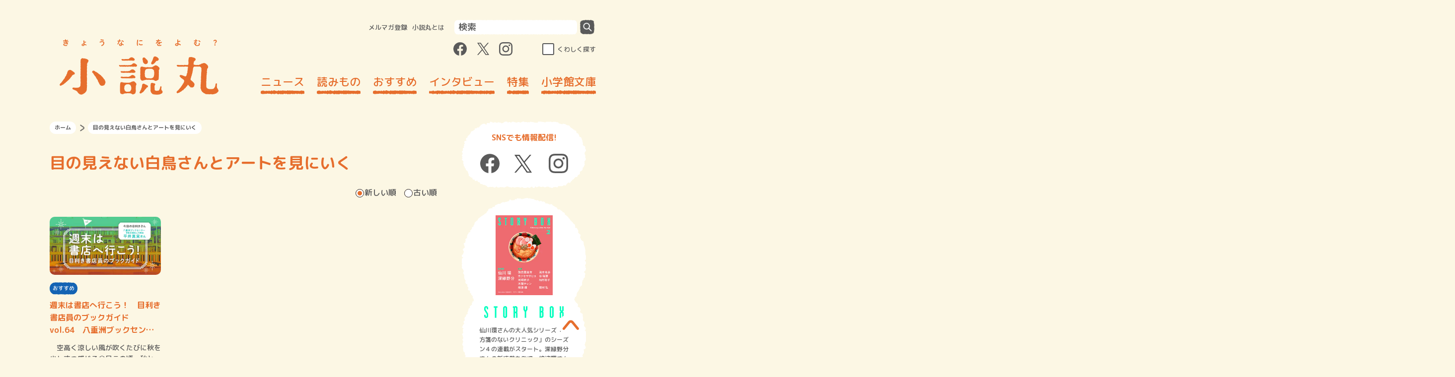

--- FILE ---
content_type: text/html; charset=UTF-8
request_url: https://shosetsu-maru.com/tag/%E7%9B%AE%E3%81%AE%E8%A6%8B%E3%81%88%E3%81%AA%E3%81%84%E7%99%BD%E9%B3%A5%E3%81%95%E3%82%93%E3%81%A8%E3%82%A2%E3%83%BC%E3%83%88%E3%82%92%E8%A6%8B%E3%81%AB%E3%81%84%E3%81%8F
body_size: 43993
content:
<!DOCTYPE html>
<html dir="ltr" lang="ja" prefix="og: https://ogp.me/ns#">
<head>
  <meta charset="UTF-8">
  <meta name="viewport" content="width=device-width, initial-scale=1.0">
  <meta http-equiv="X-UA-Compatible" content="ie=edge">
  <meta name="format-detection" content="telephone=no">
  <link rel="shortcut icon" href="https://shosetsu-maru.com/wp-content/themes/shosetsu-maru/favicon.ico">
  <link rel="icon" type="image/png" href="https://shosetsu-maru.com/wp-content/themes/shosetsu-maru/android-touch-icon.png" sizes="180x180">
  <link rel="apple-touch-icon" type="image/png" href="https://shosetsu-maru.com/wp-content/themes/shosetsu-maru/apple-touch-icon.png" sizes="180x180">
  

  <!-- Google Tag Manager -->
  <script>(function(w,d,s,l,i){w[l]=w[l]||[];w[l].push({'gtm.start':
        new Date().getTime(),event:'gtm.js'});var f=d.getElementsByTagName(s)[0],
      j=d.createElement(s),dl=l!='dataLayer'?'&l='+l:'';j.async=true;j.src=
      'https://www.googletagmanager.com/gtm.js?id='+i+dl;f.parentNode.insertBefore(j,f);
    })(window,document,'script','dataLayer','GTM-5V84ZMX');</script>
  <!-- End Google Tag Manager -->



		<!-- All in One SEO 4.6.3 - aioseo.com -->
		<title>目の見えない白鳥さんとアートを見にいく | 小説丸</title>
		<meta name="description" content="目の見えない白鳥さんとアートを見にいくのまとめページです。" />
		<meta name="robots" content="max-image-preview:large" />
		<link rel="canonical" href="https://shosetsu-maru.com/tag/%e7%9b%ae%e3%81%ae%e8%a6%8b%e3%81%88%e3%81%aa%e3%81%84%e7%99%bd%e9%b3%a5%e3%81%95%e3%82%93%e3%81%a8%e3%82%a2%e3%83%bc%e3%83%88%e3%82%92%e8%a6%8b%e3%81%ab%e3%81%84%e3%81%8f" />
		<meta name="generator" content="All in One SEO (AIOSEO) 4.6.3" />
		<script type="application/ld+json" class="aioseo-schema">
			{"@context":"https:\/\/schema.org","@graph":[{"@type":"BreadcrumbList","@id":"https:\/\/shosetsu-maru.com\/tag\/%E7%9B%AE%E3%81%AE%E8%A6%8B%E3%81%88%E3%81%AA%E3%81%84%E7%99%BD%E9%B3%A5%E3%81%95%E3%82%93%E3%81%A8%E3%82%A2%E3%83%BC%E3%83%88%E3%82%92%E8%A6%8B%E3%81%AB%E3%81%84%E3%81%8F#breadcrumblist","itemListElement":[{"@type":"ListItem","@id":"https:\/\/shosetsu-maru.com\/#listItem","position":1,"name":"Home","item":"https:\/\/shosetsu-maru.com\/","nextItem":"https:\/\/shosetsu-maru.com\/tag\/%e7%9b%ae%e3%81%ae%e8%a6%8b%e3%81%88%e3%81%aa%e3%81%84%e7%99%bd%e9%b3%a5%e3%81%95%e3%82%93%e3%81%a8%e3%82%a2%e3%83%bc%e3%83%88%e3%82%92%e8%a6%8b%e3%81%ab%e3%81%84%e3%81%8f#listItem"},{"@type":"ListItem","@id":"https:\/\/shosetsu-maru.com\/tag\/%e7%9b%ae%e3%81%ae%e8%a6%8b%e3%81%88%e3%81%aa%e3%81%84%e7%99%bd%e9%b3%a5%e3%81%95%e3%82%93%e3%81%a8%e3%82%a2%e3%83%bc%e3%83%88%e3%82%92%e8%a6%8b%e3%81%ab%e3%81%84%e3%81%8f#listItem","position":2,"name":"\u76ee\u306e\u898b\u3048\u306a\u3044\u767d\u9ce5\u3055\u3093\u3068\u30a2\u30fc\u30c8\u3092\u898b\u306b\u3044\u304f","previousItem":"https:\/\/shosetsu-maru.com\/#listItem"}]},{"@type":"CollectionPage","@id":"https:\/\/shosetsu-maru.com\/tag\/%E7%9B%AE%E3%81%AE%E8%A6%8B%E3%81%88%E3%81%AA%E3%81%84%E7%99%BD%E9%B3%A5%E3%81%95%E3%82%93%E3%81%A8%E3%82%A2%E3%83%BC%E3%83%88%E3%82%92%E8%A6%8B%E3%81%AB%E3%81%84%E3%81%8F#collectionpage","url":"https:\/\/shosetsu-maru.com\/tag\/%E7%9B%AE%E3%81%AE%E8%A6%8B%E3%81%88%E3%81%AA%E3%81%84%E7%99%BD%E9%B3%A5%E3%81%95%E3%82%93%E3%81%A8%E3%82%A2%E3%83%BC%E3%83%88%E3%82%92%E8%A6%8B%E3%81%AB%E3%81%84%E3%81%8F","name":"\u76ee\u306e\u898b\u3048\u306a\u3044\u767d\u9ce5\u3055\u3093\u3068\u30a2\u30fc\u30c8\u3092\u898b\u306b\u3044\u304f | \u5c0f\u8aac\u4e38","description":"\u76ee\u306e\u898b\u3048\u306a\u3044\u767d\u9ce5\u3055\u3093\u3068\u30a2\u30fc\u30c8\u3092\u898b\u306b\u3044\u304f\u306e\u307e\u3068\u3081\u30da\u30fc\u30b8\u3067\u3059\u3002","inLanguage":"ja","isPartOf":{"@id":"https:\/\/shosetsu-maru.com\/#website"},"breadcrumb":{"@id":"https:\/\/shosetsu-maru.com\/tag\/%E7%9B%AE%E3%81%AE%E8%A6%8B%E3%81%88%E3%81%AA%E3%81%84%E7%99%BD%E9%B3%A5%E3%81%95%E3%82%93%E3%81%A8%E3%82%A2%E3%83%BC%E3%83%88%E3%82%92%E8%A6%8B%E3%81%AB%E3%81%84%E3%81%8F#breadcrumblist"}},{"@type":"Organization","@id":"https:\/\/shosetsu-maru.com\/#organization","name":"\u5c0f\u8aac\u4e38","url":"https:\/\/shosetsu-maru.com\/"},{"@type":"WebSite","@id":"https:\/\/shosetsu-maru.com\/#website","url":"https:\/\/shosetsu-maru.com\/","name":"\u5c0f\u8aac\u4e38","description":"\u5c0f\u5b66\u9928\u306e\u5c0f\u8aac\u30dd\u30fc\u30bf\u30eb\u30b5\u30a4\u30c8","inLanguage":"ja","publisher":{"@id":"https:\/\/shosetsu-maru.com\/#organization"}}]}
		</script>
		<!-- All in One SEO -->

<link rel="alternate" type="application/rss+xml" title="小説丸 &raquo; 目の見えない白鳥さんとアートを見にいく タグのフィード" href="https://shosetsu-maru.com/tag/%e7%9b%ae%e3%81%ae%e8%a6%8b%e3%81%88%e3%81%aa%e3%81%84%e7%99%bd%e9%b3%a5%e3%81%95%e3%82%93%e3%81%a8%e3%82%a2%e3%83%bc%e3%83%88%e3%82%92%e8%a6%8b%e3%81%ab%e3%81%84%e3%81%8f/feed" />
<script type="text/javascript">
/* <![CDATA[ */
window._wpemojiSettings = {"baseUrl":"https:\/\/s.w.org\/images\/core\/emoji\/15.0.3\/72x72\/","ext":".png","svgUrl":"https:\/\/s.w.org\/images\/core\/emoji\/15.0.3\/svg\/","svgExt":".svg","source":{"concatemoji":"https:\/\/shosetsu-maru.com\/wp-includes\/js\/wp-emoji-release.min.js?ver=6.5.3"}};
/*! This file is auto-generated */
!function(i,n){var o,s,e;function c(e){try{var t={supportTests:e,timestamp:(new Date).valueOf()};sessionStorage.setItem(o,JSON.stringify(t))}catch(e){}}function p(e,t,n){e.clearRect(0,0,e.canvas.width,e.canvas.height),e.fillText(t,0,0);var t=new Uint32Array(e.getImageData(0,0,e.canvas.width,e.canvas.height).data),r=(e.clearRect(0,0,e.canvas.width,e.canvas.height),e.fillText(n,0,0),new Uint32Array(e.getImageData(0,0,e.canvas.width,e.canvas.height).data));return t.every(function(e,t){return e===r[t]})}function u(e,t,n){switch(t){case"flag":return n(e,"\ud83c\udff3\ufe0f\u200d\u26a7\ufe0f","\ud83c\udff3\ufe0f\u200b\u26a7\ufe0f")?!1:!n(e,"\ud83c\uddfa\ud83c\uddf3","\ud83c\uddfa\u200b\ud83c\uddf3")&&!n(e,"\ud83c\udff4\udb40\udc67\udb40\udc62\udb40\udc65\udb40\udc6e\udb40\udc67\udb40\udc7f","\ud83c\udff4\u200b\udb40\udc67\u200b\udb40\udc62\u200b\udb40\udc65\u200b\udb40\udc6e\u200b\udb40\udc67\u200b\udb40\udc7f");case"emoji":return!n(e,"\ud83d\udc26\u200d\u2b1b","\ud83d\udc26\u200b\u2b1b")}return!1}function f(e,t,n){var r="undefined"!=typeof WorkerGlobalScope&&self instanceof WorkerGlobalScope?new OffscreenCanvas(300,150):i.createElement("canvas"),a=r.getContext("2d",{willReadFrequently:!0}),o=(a.textBaseline="top",a.font="600 32px Arial",{});return e.forEach(function(e){o[e]=t(a,e,n)}),o}function t(e){var t=i.createElement("script");t.src=e,t.defer=!0,i.head.appendChild(t)}"undefined"!=typeof Promise&&(o="wpEmojiSettingsSupports",s=["flag","emoji"],n.supports={everything:!0,everythingExceptFlag:!0},e=new Promise(function(e){i.addEventListener("DOMContentLoaded",e,{once:!0})}),new Promise(function(t){var n=function(){try{var e=JSON.parse(sessionStorage.getItem(o));if("object"==typeof e&&"number"==typeof e.timestamp&&(new Date).valueOf()<e.timestamp+604800&&"object"==typeof e.supportTests)return e.supportTests}catch(e){}return null}();if(!n){if("undefined"!=typeof Worker&&"undefined"!=typeof OffscreenCanvas&&"undefined"!=typeof URL&&URL.createObjectURL&&"undefined"!=typeof Blob)try{var e="postMessage("+f.toString()+"("+[JSON.stringify(s),u.toString(),p.toString()].join(",")+"));",r=new Blob([e],{type:"text/javascript"}),a=new Worker(URL.createObjectURL(r),{name:"wpTestEmojiSupports"});return void(a.onmessage=function(e){c(n=e.data),a.terminate(),t(n)})}catch(e){}c(n=f(s,u,p))}t(n)}).then(function(e){for(var t in e)n.supports[t]=e[t],n.supports.everything=n.supports.everything&&n.supports[t],"flag"!==t&&(n.supports.everythingExceptFlag=n.supports.everythingExceptFlag&&n.supports[t]);n.supports.everythingExceptFlag=n.supports.everythingExceptFlag&&!n.supports.flag,n.DOMReady=!1,n.readyCallback=function(){n.DOMReady=!0}}).then(function(){return e}).then(function(){var e;n.supports.everything||(n.readyCallback(),(e=n.source||{}).concatemoji?t(e.concatemoji):e.wpemoji&&e.twemoji&&(t(e.twemoji),t(e.wpemoji)))}))}((window,document),window._wpemojiSettings);
/* ]]> */
</script>
<style id='wp-emoji-styles-inline-css' type='text/css'>

	img.wp-smiley, img.emoji {
		display: inline !important;
		border: none !important;
		box-shadow: none !important;
		height: 1em !important;
		width: 1em !important;
		margin: 0 0.07em !important;
		vertical-align: -0.1em !important;
		background: none !important;
		padding: 0 !important;
	}
</style>
<link rel='stylesheet' id='wp-block-library-css' href='https://shosetsu-maru.com/wp-includes/css/dist/block-library/style.min.css?ver=6.5.3' type='text/css' media='all' />
<style id='classic-theme-styles-inline-css' type='text/css'>
/*! This file is auto-generated */
.wp-block-button__link{color:#fff;background-color:#32373c;border-radius:9999px;box-shadow:none;text-decoration:none;padding:calc(.667em + 2px) calc(1.333em + 2px);font-size:1.125em}.wp-block-file__button{background:#32373c;color:#fff;text-decoration:none}
</style>
<style id='global-styles-inline-css' type='text/css'>
body{--wp--preset--color--black: #000000;--wp--preset--color--cyan-bluish-gray: #abb8c3;--wp--preset--color--white: #ffffff;--wp--preset--color--pale-pink: #f78da7;--wp--preset--color--vivid-red: #cf2e2e;--wp--preset--color--luminous-vivid-orange: #ff6900;--wp--preset--color--luminous-vivid-amber: #fcb900;--wp--preset--color--light-green-cyan: #7bdcb5;--wp--preset--color--vivid-green-cyan: #00d084;--wp--preset--color--pale-cyan-blue: #8ed1fc;--wp--preset--color--vivid-cyan-blue: #0693e3;--wp--preset--color--vivid-purple: #9b51e0;--wp--preset--gradient--vivid-cyan-blue-to-vivid-purple: linear-gradient(135deg,rgba(6,147,227,1) 0%,rgb(155,81,224) 100%);--wp--preset--gradient--light-green-cyan-to-vivid-green-cyan: linear-gradient(135deg,rgb(122,220,180) 0%,rgb(0,208,130) 100%);--wp--preset--gradient--luminous-vivid-amber-to-luminous-vivid-orange: linear-gradient(135deg,rgba(252,185,0,1) 0%,rgba(255,105,0,1) 100%);--wp--preset--gradient--luminous-vivid-orange-to-vivid-red: linear-gradient(135deg,rgba(255,105,0,1) 0%,rgb(207,46,46) 100%);--wp--preset--gradient--very-light-gray-to-cyan-bluish-gray: linear-gradient(135deg,rgb(238,238,238) 0%,rgb(169,184,195) 100%);--wp--preset--gradient--cool-to-warm-spectrum: linear-gradient(135deg,rgb(74,234,220) 0%,rgb(151,120,209) 20%,rgb(207,42,186) 40%,rgb(238,44,130) 60%,rgb(251,105,98) 80%,rgb(254,248,76) 100%);--wp--preset--gradient--blush-light-purple: linear-gradient(135deg,rgb(255,206,236) 0%,rgb(152,150,240) 100%);--wp--preset--gradient--blush-bordeaux: linear-gradient(135deg,rgb(254,205,165) 0%,rgb(254,45,45) 50%,rgb(107,0,62) 100%);--wp--preset--gradient--luminous-dusk: linear-gradient(135deg,rgb(255,203,112) 0%,rgb(199,81,192) 50%,rgb(65,88,208) 100%);--wp--preset--gradient--pale-ocean: linear-gradient(135deg,rgb(255,245,203) 0%,rgb(182,227,212) 50%,rgb(51,167,181) 100%);--wp--preset--gradient--electric-grass: linear-gradient(135deg,rgb(202,248,128) 0%,rgb(113,206,126) 100%);--wp--preset--gradient--midnight: linear-gradient(135deg,rgb(2,3,129) 0%,rgb(40,116,252) 100%);--wp--preset--font-size--small: 13px;--wp--preset--font-size--medium: 20px;--wp--preset--font-size--large: 36px;--wp--preset--font-size--x-large: 42px;--wp--preset--spacing--20: 0.44rem;--wp--preset--spacing--30: 0.67rem;--wp--preset--spacing--40: 1rem;--wp--preset--spacing--50: 1.5rem;--wp--preset--spacing--60: 2.25rem;--wp--preset--spacing--70: 3.38rem;--wp--preset--spacing--80: 5.06rem;--wp--preset--shadow--natural: 6px 6px 9px rgba(0, 0, 0, 0.2);--wp--preset--shadow--deep: 12px 12px 50px rgba(0, 0, 0, 0.4);--wp--preset--shadow--sharp: 6px 6px 0px rgba(0, 0, 0, 0.2);--wp--preset--shadow--outlined: 6px 6px 0px -3px rgba(255, 255, 255, 1), 6px 6px rgba(0, 0, 0, 1);--wp--preset--shadow--crisp: 6px 6px 0px rgba(0, 0, 0, 1);}:where(.is-layout-flex){gap: 0.5em;}:where(.is-layout-grid){gap: 0.5em;}body .is-layout-flex{display: flex;}body .is-layout-flex{flex-wrap: wrap;align-items: center;}body .is-layout-flex > *{margin: 0;}body .is-layout-grid{display: grid;}body .is-layout-grid > *{margin: 0;}:where(.wp-block-columns.is-layout-flex){gap: 2em;}:where(.wp-block-columns.is-layout-grid){gap: 2em;}:where(.wp-block-post-template.is-layout-flex){gap: 1.25em;}:where(.wp-block-post-template.is-layout-grid){gap: 1.25em;}.has-black-color{color: var(--wp--preset--color--black) !important;}.has-cyan-bluish-gray-color{color: var(--wp--preset--color--cyan-bluish-gray) !important;}.has-white-color{color: var(--wp--preset--color--white) !important;}.has-pale-pink-color{color: var(--wp--preset--color--pale-pink) !important;}.has-vivid-red-color{color: var(--wp--preset--color--vivid-red) !important;}.has-luminous-vivid-orange-color{color: var(--wp--preset--color--luminous-vivid-orange) !important;}.has-luminous-vivid-amber-color{color: var(--wp--preset--color--luminous-vivid-amber) !important;}.has-light-green-cyan-color{color: var(--wp--preset--color--light-green-cyan) !important;}.has-vivid-green-cyan-color{color: var(--wp--preset--color--vivid-green-cyan) !important;}.has-pale-cyan-blue-color{color: var(--wp--preset--color--pale-cyan-blue) !important;}.has-vivid-cyan-blue-color{color: var(--wp--preset--color--vivid-cyan-blue) !important;}.has-vivid-purple-color{color: var(--wp--preset--color--vivid-purple) !important;}.has-black-background-color{background-color: var(--wp--preset--color--black) !important;}.has-cyan-bluish-gray-background-color{background-color: var(--wp--preset--color--cyan-bluish-gray) !important;}.has-white-background-color{background-color: var(--wp--preset--color--white) !important;}.has-pale-pink-background-color{background-color: var(--wp--preset--color--pale-pink) !important;}.has-vivid-red-background-color{background-color: var(--wp--preset--color--vivid-red) !important;}.has-luminous-vivid-orange-background-color{background-color: var(--wp--preset--color--luminous-vivid-orange) !important;}.has-luminous-vivid-amber-background-color{background-color: var(--wp--preset--color--luminous-vivid-amber) !important;}.has-light-green-cyan-background-color{background-color: var(--wp--preset--color--light-green-cyan) !important;}.has-vivid-green-cyan-background-color{background-color: var(--wp--preset--color--vivid-green-cyan) !important;}.has-pale-cyan-blue-background-color{background-color: var(--wp--preset--color--pale-cyan-blue) !important;}.has-vivid-cyan-blue-background-color{background-color: var(--wp--preset--color--vivid-cyan-blue) !important;}.has-vivid-purple-background-color{background-color: var(--wp--preset--color--vivid-purple) !important;}.has-black-border-color{border-color: var(--wp--preset--color--black) !important;}.has-cyan-bluish-gray-border-color{border-color: var(--wp--preset--color--cyan-bluish-gray) !important;}.has-white-border-color{border-color: var(--wp--preset--color--white) !important;}.has-pale-pink-border-color{border-color: var(--wp--preset--color--pale-pink) !important;}.has-vivid-red-border-color{border-color: var(--wp--preset--color--vivid-red) !important;}.has-luminous-vivid-orange-border-color{border-color: var(--wp--preset--color--luminous-vivid-orange) !important;}.has-luminous-vivid-amber-border-color{border-color: var(--wp--preset--color--luminous-vivid-amber) !important;}.has-light-green-cyan-border-color{border-color: var(--wp--preset--color--light-green-cyan) !important;}.has-vivid-green-cyan-border-color{border-color: var(--wp--preset--color--vivid-green-cyan) !important;}.has-pale-cyan-blue-border-color{border-color: var(--wp--preset--color--pale-cyan-blue) !important;}.has-vivid-cyan-blue-border-color{border-color: var(--wp--preset--color--vivid-cyan-blue) !important;}.has-vivid-purple-border-color{border-color: var(--wp--preset--color--vivid-purple) !important;}.has-vivid-cyan-blue-to-vivid-purple-gradient-background{background: var(--wp--preset--gradient--vivid-cyan-blue-to-vivid-purple) !important;}.has-light-green-cyan-to-vivid-green-cyan-gradient-background{background: var(--wp--preset--gradient--light-green-cyan-to-vivid-green-cyan) !important;}.has-luminous-vivid-amber-to-luminous-vivid-orange-gradient-background{background: var(--wp--preset--gradient--luminous-vivid-amber-to-luminous-vivid-orange) !important;}.has-luminous-vivid-orange-to-vivid-red-gradient-background{background: var(--wp--preset--gradient--luminous-vivid-orange-to-vivid-red) !important;}.has-very-light-gray-to-cyan-bluish-gray-gradient-background{background: var(--wp--preset--gradient--very-light-gray-to-cyan-bluish-gray) !important;}.has-cool-to-warm-spectrum-gradient-background{background: var(--wp--preset--gradient--cool-to-warm-spectrum) !important;}.has-blush-light-purple-gradient-background{background: var(--wp--preset--gradient--blush-light-purple) !important;}.has-blush-bordeaux-gradient-background{background: var(--wp--preset--gradient--blush-bordeaux) !important;}.has-luminous-dusk-gradient-background{background: var(--wp--preset--gradient--luminous-dusk) !important;}.has-pale-ocean-gradient-background{background: var(--wp--preset--gradient--pale-ocean) !important;}.has-electric-grass-gradient-background{background: var(--wp--preset--gradient--electric-grass) !important;}.has-midnight-gradient-background{background: var(--wp--preset--gradient--midnight) !important;}.has-small-font-size{font-size: var(--wp--preset--font-size--small) !important;}.has-medium-font-size{font-size: var(--wp--preset--font-size--medium) !important;}.has-large-font-size{font-size: var(--wp--preset--font-size--large) !important;}.has-x-large-font-size{font-size: var(--wp--preset--font-size--x-large) !important;}
.wp-block-navigation a:where(:not(.wp-element-button)){color: inherit;}
:where(.wp-block-post-template.is-layout-flex){gap: 1.25em;}:where(.wp-block-post-template.is-layout-grid){gap: 1.25em;}
:where(.wp-block-columns.is-layout-flex){gap: 2em;}:where(.wp-block-columns.is-layout-grid){gap: 2em;}
.wp-block-pullquote{font-size: 1.5em;line-height: 1.6;}
</style>
<link rel='stylesheet' id='font-awesome-css' href='https://shosetsu-maru.com/wp-content/plugins/arconix-shortcodes/includes/css/font-awesome.min.css?ver=4.6.3' type='text/css' media='all' />
<link rel='stylesheet' id='arconix-shortcodes-css' href='https://shosetsu-maru.com/wp-content/plugins/arconix-shortcodes/includes/css/arconix-shortcodes.min.css?ver=2.1.11' type='text/css' media='all' />
<link rel='stylesheet' id='css-swiper-css' href='https://shosetsu-maru.com/wp-content/themes/shosetsu-maru/assets/css/lib/swiper.min.css?ver=20220318102635' type='text/css' media='all' />
<link rel='stylesheet' id='shosetsumaru-css-style-css' href='https://shosetsu-maru.com/wp-content/themes/shosetsu-maru/assets/css/common.css?ver=20251128032323' type='text/css' media='all' />
<script type="text/javascript" src="https://shosetsu-maru.com/wp-includes/js/jquery/jquery.min.js?ver=3.7.1" id="jquery-core-js"></script>
<link rel="https://api.w.org/" href="https://shosetsu-maru.com/wp-json/" /><link rel="alternate" type="application/json" href="https://shosetsu-maru.com/wp-json/wp/v2/tags/3262" /><link rel="EditURI" type="application/rsd+xml" title="RSD" href="https://shosetsu-maru.com/xmlrpc.php?rsd" />
<script>document.createElement( "picture" );if(!window.HTMLPictureElement && document.addEventListener) {window.addEventListener("DOMContentLoaded", function() {var s = document.createElement("script");s.src = "https://shosetsu-maru.com/wp-content/plugins/webp-express/js/picturefill.min.js";document.body.appendChild(s);});}</script><!-- ## NXS/OG ## --><!-- ## NXSOGTAGS ## --><!-- ## NXS/OG ## -->

  <meta property="og:title" content="目の見えない白鳥さんとアートを見にいくに関する記事一覧 | 小説丸" />
  <meta name="twitter:title" content="目の見えない白鳥さんとアートを見にいくに関する記事一覧 | 小説丸" />
  <meta property="og:type" content="website" />
  <meta property="og:url" content="https://shosetsu-maru.com/tag/%E7%9B%AE%E3%81%AE%E8%A6%8B%E3%81%88%E3%81%AA%E3%81%84%E7%99%BD%E9%B3%A5%E3%81%95%E3%82%93%E3%81%A8%E3%82%A2%E3%83%BC%E3%83%88%E3%82%92%E8%A6%8B%E3%81%AB%E3%81%84%E3%81%8F" />
  <meta property="og:image" content="https://shosetsu-maru.com/wp-content/themes/shosetsu-maru/assets/images/og.png" />
  <meta property="og:site_name" content="小説丸" />
    <meta property="og:description" content="目の見えない白鳥さんとアートを見にいくのまとめページです。"/>
  <meta name="twitter:card" content="summary_large_image" />
  <meta name="twitter:description" content="目の見えない白鳥さんとアートを見にいくのまとめページです。"/>
  <meta name="twitter:image" content="https://shosetsu-maru.com/wp-content/themes/shosetsu-maru/assets/images/og.png" />

  <link href="https://fonts.googleapis.com/css2?family=M+PLUS+Rounded+1c:wght@500;700&display=swap" rel="stylesheet">


  <script src="https://shosetsu-maru.com/wp-content/themes/shosetsu-maru/assets/js/lib/jquery-3.4.1.min.js"></script>
</head>
<body>
<!-- Google Tag Manager (noscript) -->
<noscript><iframe src="https://www.googletagmanager.com/ns.html?id=GTM-5V84ZMX"
                  height="0" width="0" style="display:none;visibility:hidden"></iframe></noscript>
<!-- End Google Tag Manager (noscript) -->
<svg class="svg-filter-base">
  <filter id="gizagiza2" filterUnits="userSpaceOnUse">
    <feTurbulence baseFrequency="0.2" numOctaves="2" type="fractalNoise" />
    <feDisplacementMap scale="5" xChannelSelector="R" in="SourceGraphic" in2="" />
  </filter>
</svg>
<header id="js-header" class="header">
  <div class="header__inner">
    <button class="header--sp_button visible-tabsp js-trigger-sp_menu-toggle">
      <span class="header--sp_menu_button_element"></span>
      <span class="header--sp_menu_button_element"></span>
      <span class="header--sp_menu_button_element"></span>
    </button>
          <div class="header__logo"><a href="https://shosetsu-maru.com"><img src="https://shosetsu-maru.com/wp-content/themes/shosetsu-maru/assets/images/logo.svg" alt="小説丸" width="320" height="112"></a></div>
        <button class="header--sp_search_button visible-tabsp js-trigger-sp_search_menu-toggle">
      <picture><source srcset="https://shosetsu-maru.com/wp-content/webp-express/webp-images/doc-root/wp-content/themes/shosetsu-maru/assets/images/search_icon.png.webp" type="image/webp"><img src="https://shosetsu-maru.com/wp-content/themes/shosetsu-maru/assets/images/search_icon.png" alt="検索する" class="webpexpress-processed"></picture>
      <span class="header--sp_search_button_element"></span>
      <span class="header--sp_search_button_element"></span>
    </button>
    <div class="header__nav">
      <div class="header__query">
        <nav class="header__query-menu">
          <ul>
            <li><a href="https://id.shogakukan.co.jp/services/shosetsu-maru">メルマガ登録</a></li>
            <li><a href="https://shosetsu-maru.com/about">小説丸とは</a></li>
          </ul>
        </nav>
        <form action="https://shosetsu-maru.com/" method="get" class="header__query-form">
  <input class="header__query-search-area" type="search" placeholder="検索" name="s">
  <button class="header__query-search-button" type="submit"></button>
</form>      </div>
      <div class="header__wrapper-sns-search">
        <ul class="header__sns-link-wrapper">
          <li>
            <a class="js-header__sns-link header__sns-icon_facebook" target="_blank" href="https://www.facebook.com/shosetsumaru/">
              <div class="header__sns-icon header__sns-icon_facebook--normal"></div>
              <div class="header__sns-icon header__sns-icon_facebook--hoverd"></div>
            </a>
          </li>
          <li>
            <a class="js-header__sns-link header__sns-icon_twitter" target="_blank" href="https://twitter.com/shosetsumaru">
              <div class="header__sns-icon header__sns-icon_twitter--normal"></div>
              <div class="header__sns-icon header__sns-icon_twitter--hoverd"></div>
            </a>
          </li>
          <li>
            <a class="js-header__sns-link header__sns-icon_instagram" target="_blank" href="https://www.instagram.com/shosetsumaru/">
              <div class="header__sns-icon header__sns-icon_instagram--normal"></div>
              <div class="header__sns-icon header__sns-icon_instagram--hoverd"></div>
            </a>
          </li>
        </ul>
        <div class="header__search-detail">
          <input class="header__search-detail-checkbox" type="checkbox" id="header__search-detail" autocomplete="off">
          <label class="header__search-detail-label" for="header__search-detail">くわしく探す</label>
        </div>
      </div>

      <div class="global_nav_wrapper">
        <div class="global_nav_scroll">
          <nav class="global_nav"><ul id="menu-%e3%83%98%e3%83%83%e3%83%80%e3%83%bc%e3%83%a1%e3%83%8b%e3%83%a5%e3%83%bc" class="menu"><li id="menu-item-11524" class="menu-item menu-item-type-post_type menu-item-object-page menu-item-11524"><a href="https://shosetsu-maru.com/news">ニュース</a></li>
<li id="menu-item-12924" class="menu-item menu-item-type-taxonomy menu-item-object-category menu-item-12924"><a href="https://shosetsu-maru.com/yomimono">読みもの</a></li>
<li id="menu-item-11884" class="menu-item menu-item-type-taxonomy menu-item-object-category menu-item-11884"><a href="https://shosetsu-maru.com/recommended">おすすめ</a></li>
<li id="menu-item-11526" class="menu-item menu-item-type-taxonomy menu-item-object-category menu-item-11526"><a href="https://shosetsu-maru.com/interviews">インタビュー</a></li>
<li id="menu-item-11527" class="menu-item menu-item-type-taxonomy menu-item-object-category menu-item-11527"><a href="https://shosetsu-maru.com/special">特集</a></li>
<li id="menu-item-55759" class="menu-item menu-item-type-post_type menu-item-object-page menu-item-55759"><a href="https://shosetsu-maru.com/shogakukan-bunko/">小学館文庫</a></li>
</ul></nav>          <ul class="global_nav_additional">
            <li><a href="https://shosetsu-maru.com/recent_release">刊行予定</a></li>
            <li><a href="https://shosetsu-maru.com/storybox">STORYBOX</a></li>
          </ul>
        </div>
      </div>
    </div>
  </div>
  <div class="header__search_detail">
    <div class="search_area visible-sp">
      <form action="https://shosetsu-maru.com/" method="get" class="header__query-form">
  <input class="header__query-search-area" type="search" placeholder="検索" name="s">
  <button class="header__query-search-button" type="submit"></button>
</form>    </div>
    <div class="search_word">
      <div class="search_word__list">
        <div class="search_word__list--title">カテゴリ・タグから探す</div>

        <ul class="search_word__list--item"><li id="menu-item-11648" class="menu-item menu-item-type-taxonomy menu-item-object-category menu-item-11648"><a href="https://shosetsu-maru.com/yomimono/essay">エッセイ</a></li>
<li id="menu-item-11649" class="menu-item menu-item-type-taxonomy menu-item-object-category menu-item-11649"><a href="https://shosetsu-maru.com/interviews/authors">著者インタビュー</a></li>
<li id="menu-item-11650" class="menu-item menu-item-type-taxonomy menu-item-object-category menu-item-11650"><a href="https://shosetsu-maru.com/yomimono/rensai">連載小説</a></li>
<li id="menu-item-11656" class="menu-item menu-item-type-taxonomy menu-item-object-category menu-item-11656"><a href="https://shosetsu-maru.com/interviews/authors/quilala_pickup">PickUPインタビュー</a></li>
<li id="menu-item-11657" class="menu-item menu-item-type-taxonomy menu-item-object-category menu-item-11657"><a href="https://shosetsu-maru.com/interviews">インタビュー</a></li>
</ul>      </div>

      <ul id="menu-%e3%83%95%e3%83%83%e3%82%bf%e3%83%bc%e3%83%a1%e3%83%8b%e3%83%a5%e3%83%bc%e3%83%bb%e3%81%8f%e3%82%8f%e3%81%97%e3%81%8f%e6%8e%a2%e3%81%99%e3%83%a2%e3%83%bc%e3%83%80%e3%83%ab%e3%83%a1%e3%83%8b%e3%83%a5" class="search_word__nav"><li><div class="search_word__nav--title"><a href="https://shosetsu-maru.com/yomimono">読みもの</a></div><ul class="search_word__nav--item"><li><a href="https://shosetsu-maru.com/yomimono/rensai">連載小説</a></li>
<li><a href="https://shosetsu-maru.com/yomimono/essay">エッセイ</a></li>
<li><a href="https://shosetsu-maru.com/yomimono/read_through">読みきり小説</a></li>
</ul></li>
<li><div class="search_word__nav--title"><a href="https://shosetsu-maru.com/recommended">おすすめ</a></div><ul class="search_word__nav--item"><li><a href="https://shosetsu-maru.com/recommended/meru_yomeru">「読メル幸せ」</a></li>
<li><a href="https://shosetsu-maru.com/recommended/ichioshi">今月のイチオシ本</a></li>
<li><a href="https://shosetsu-maru.com/recommended/wadai">話題作、読んで観る？</a></li>
<li><a href="https://shosetsu-maru.com/recommended/column_editors">編集者コラム</a></li>
<li><a href="https://shosetsu-maru.com/recommended/fbs_column">書店員コラム</a></li>
<li><a href="https://shosetsu-maru.com/recommended/lunch_books">今日のメシ本 昼ごはん</a></li>
</ul></li>
<li><div class="search_word__nav--title"><a href="https://shosetsu-maru.com/interviews">インタビュー</a></div><ul class="search_word__nav--item"><li><a href="https://shosetsu-maru.com/interviews/authors">著者インタビュー</a></li>
<li><a href="https://shosetsu-maru.com/interviews/translator">翻訳者は語る</a></li>
<li><a href="https://shosetsu-maru.com/interviews/watashinohon">連載「私の本」</a></li>
<li><a href="https://shosetsu-maru.com/interviews/oishinobaton">おいしいのバトン</a></li>
<li><a href="https://shosetsu-maru.com/interviews/monogatari">物語のつくりかた</a></li>
<li><a href="https://shosetsu-maru.com/interviews/booktalk">本と私</a></li>
</ul></li>
<li><div class="search_word__nav--title"><a href="https://shosetsu-maru.com/special">特集</a></div><ul class="search_word__nav--item"><li><a href="https://shosetsu-maru.com/pr/hatogeki/">佐藤正午『鳩の撃退法』</a></li>
</ul></li>
</ul>
      <ul class="search_word__nav_recent_release">
        <li><a class="search_word__nav--title" href="https://shosetsu-maru.com/shogakukan-bunko">小学館文庫</a></li>
      </ul>

      <ul class="search_word__nav_recent_release">
        <li><a class="search_word__nav--title" href="https://shosetsu-maru.com/recent_release">刊行予定</a></li>
      </ul>

      <ul>
        <li><a class="search_word__nav--title" href="https://shosetsu-maru.com/storybox">STORYBOX</a></li>
      </ul>

    </div>
    <div class="query_area visible-sp">
        <ul class="query_area__menu">
          <li><a href="https://id.shogakukan.co.jp/services/shosetsu-maru">メルマガ登録</a></li>
          <li><a href="https://shosetsu-maru.com/about">小説丸とは</a></li>
        </ul>
        <ul class="query_area__sns">
          <li>
            <a class="js-header__sns-link header__sns-icon_facebook" target="_blank" href="https://www.facebook.com/shosetsumaru/">
              <div class="header__sns-icon header__sns-icon_facebook--normal"></div>
              <div class="header__sns-icon header__sns-icon_facebook--hoverd"></div>
            </a>
          </li>
          <li>
            <a class="js-header__sns-link header__sns-icon_twitter" target="_blank" href="https://twitter.com/shosetsumaru">
              <div class="header__sns-icon header__sns-icon_twitter--normal"></div>
              <div class="header__sns-icon header__sns-icon_twitter--hoverd"></div>
            </a>
          </li>
          <li>
            <a class="js-header__sns-link header__sns-icon_instagram" target="_blank" href="https://www.instagram.com/shosetsumaru/">
              <div class="header__sns-icon header__sns-icon_instagram--normal"></div>
              <div class="header__sns-icon header__sns-icon_instagram--hoverd"></div>
            </a>
          </li>
        </ul>
    </div>
  </div>
</header>
<div class="header__overlay"></div><div id="main">
  <div class="excursion_area">
    <main class="excursion_area--left">
      <section class="contents_section category_list">
          <div class="breadcrumb_area">
      <ul class="breadcrumb_area__list">
        <li class="breadcrumb_area__list-item"><a href="/" class="breadcrumb_area__list-background">ホーム</a></li>
                <li class="breadcrumb_area__list-item breadcrumb_area__list-item-pagetitle"><span class="breadcrumb_area__list-background">目の見えない白鳥さんとアートを見にいく</span></li>
      </ul>
    </div>
        <div class="contents_section__writer_profile">
                    <div class="contents_section__writer_about">
                        <h1 class="contents_section__title">目の見えない白鳥さんとアートを見にいく</h1>
                      </div>
        </div>
        <form name="post_order" method="get" class="select_order__area" onChange="document.forms['post_order'].submit()">
          <input type="radio" name="order" value="DESC" id="desc" class="select_order__button" checked><label for="desc" class="select_order__button_label">新しい順</label></input>
          <input type="radio" name="order" value="ASC" id="asc" class="select_order__button" ><label for="asc" class="select_order__button_label">古い順</label></input>
        </form>
        <div class="archive_contents">
                    <div class="content_card">
                        <div class="content_card__item">
              <div class="content_card__thumb">
                <a href="https://shosetsu-maru.com/bookguide/64"><picture><source srcset="https://shosetsu-maru.com/wp-content/webp-express/webp-images/doc-root/wp-content/uploads/2022/08/hirai_bookguide_B-300x158.png.webp" type="image/webp"><img loading="lazy" src="https://shosetsu-maru.com/wp-content/uploads/2022/08/hirai_bookguide_B-300x158.png" alt="週末は書店へ行こう！ 目利き書店員のブックガイド　今回の目利きさん 八重洲ブックセンター京急百貨店上大岡店 平井真実さん" class="webpexpress-processed"></picture></a>
              </div>
                            <ul class="content_card__cat-items">
                <li><a href="https://shosetsu-maru.com/recommended">おすすめ</a></li>
              </ul>
                            <div class="content_card__title">
                <a href="https://shosetsu-maru.com/bookguide/64">週末は書店へ行こう！　目利き書店員のブックガイド vol.64　八重洲ブックセンター京急百貨店上大…</a>
              </div>
              <div class="content_card__description">　空高く涼しい風が吹くたびに秋を少しずつ感じる今日この頃。秋といえば食欲、ス…</div>
              <time class="content_card__date" datetime="2022-10-14">2022/10/14</time>
            </div>
          </div>
                  </div>
        <div class="pagination_area">
                </div>
              </section>
    </main>
    <aside class="excursion_area--right">
    <div class="sidebar-sns">
    <h2>SNSでも情報配信!</h2>
    <ul class="sidebar-sns__icon-wrap">
      <li class="sidebar-sns__icon--item">
        <a class="sidebar-sns__icon_facebook" target="_blank" href="https://www.facebook.com/shosetsumaru/">
          <div class="sidebar-sns__icon sidebar-sns__icon_facebook--normal"></div>
          <div class="sidebar-sns__icon sidebar-sns__icon_facebook--hoverd"></div>
        </a>
      </li>
      <li class="sidebar-sns__icon--item">
        <a class="sidebar-sns__icon sidebar-sns__icon_twitter" target="_blank" href="https://twitter.com/shosetsumaru">
          <div class="sidebar-sns__icon sidebar-sns__icon_twitter--normal"></div>
          <div class="sidebar-sns__icon sidebar-sns__icon_twitter--hoverd"></div>
        </a>
      </li>
      <li class="sidebar-sns__icon--item">
        <a class="sidebar-sns__icon sidebar-sns__icon_instagram" target="_blank" href="https://www.instagram.com/shosetsumaru/">
          <div class="sidebar-sns__icon sidebar-sns__icon_instagram--normal"></div>
          <div class="sidebar-sns__icon sidebar-sns__icon_instagram--hoverd"></div>
        </a>
      </li>
    </ul>
  </div>
  <div class="sidebar-web-magazine">
        <div class="sidebar-web-magazine__item sidebar-web-magazine--storybox">
            <div class="sidebar__web-magazine">
        <a class="sidebar-web-magazine__storybox-book-cover sidebar-image--hoverd" href="https://shosetsu-maru.com/storybox">
          <picture><source srcset="https://shosetsu-maru.com/wp-content/webp-express/webp-images/doc-root/wp-content/uploads/2026/01/SB2602_-214x300.png.webp" type="image/webp"><img loading="lazy" src="https://shosetsu-maru.com/wp-content/uploads/2026/01/SB2602_-214x300.png" alt="STORY BOX ２月号" class="webpexpress-processed"></picture>
        </a>
      </div>
      <picture><source srcset="https://shosetsu-maru.com/wp-content/webp-express/webp-images/doc-root/wp-content/uploads/2026/01/SB2602logo.png.webp" type="image/webp"><img loading="lazy" class="sidebar-web-magazine__logo--storybox webpexpress-processed" src="https://shosetsu-maru.com/wp-content/uploads/2026/01/SB2602logo.png" alt="WEBSTORYBOX"></picture>
      <p>仙川環さんの大人気シリーズ「処方箋のないクリニック」のシーズン４の連載がスタート。深緑野分さんの新連載も登場。嶋津輝さんの連載は最終話です。</p>
    </div>
      </div>
    <div class="sidebar-recommend sidebar-recommend__new-book">
    <h2 class="sidebar-recommend__header">新刊＆おすすめ単行本</h2>
    <div class="js-sidebar-recommend__carousel-container swiper-container">
      <ul class="sidebar-recommend__carousel-wrapper swiper-wrapper">
                  <li class="sidebar-recommend__carousel-item swiper-slide">
            <a class="sidebar-recommend__thumbnail-wrapper" target="_blank" href="https://www.shogakukan.co.jp/books/09386749">
              <picture><source srcset="https://shosetsu-maru.com/wp-content/webp-express/webp-images/doc-root/wp-content/uploads/2026/01/hikokunin_AI.png.webp" type="image/webp"><img loading="lazy" class="sidebar-recommend__thumbnail webpexpress-processed" src="https://shosetsu-maru.com/wp-content/uploads/2026/01/hikokunin_AI.png" alt="被告人、ＡＩ"></picture>
            </a>
            <a target="_blank" href="https://www.shogakukan.co.jp/books/09386749">
              <p class="sidebar-recommend__title">被告人、ＡＩ</p>
              <p class="sidebar-recommend__writer">著／中山七里</p>
            </a>
          </li>
                  <li class="sidebar-recommend__carousel-item swiper-slide">
            <a class="sidebar-recommend__thumbnail-wrapper" target="_blank" href="https://www.shogakukan.co.jp/books/09396559">
              <picture><source srcset="https://shosetsu-maru.com/wp-content/webp-express/webp-images/doc-root/wp-content/uploads/2026/01/guretaninpu.png.webp" type="image/webp"><img loading="lazy" class="sidebar-recommend__thumbnail webpexpress-processed" src="https://shosetsu-maru.com/wp-content/uploads/2026/01/guretaninpu.png" alt="グレタ・ニンプ"></picture>
            </a>
            <a target="_blank" href="https://www.shogakukan.co.jp/books/09396559">
              <p class="sidebar-recommend__title">グレタ・ニンプ</p>
              <p class="sidebar-recommend__writer">著／綿矢りさ</p>
            </a>
          </li>
                  <li class="sidebar-recommend__carousel-item swiper-slide">
            <a class="sidebar-recommend__thumbnail-wrapper" target="_blank" href="https://www.shogakukan.co.jp/books/09386778">
              <picture><source srcset="https://shosetsu-maru.com/wp-content/webp-express/webp-images/doc-root/wp-content/uploads/2025/12/chinmokuto.png.webp" type="image/webp"><img loading="lazy" class="sidebar-recommend__thumbnail webpexpress-processed" src="https://shosetsu-maru.com/wp-content/uploads/2025/12/chinmokuto.png" alt="沈黙と爆弾"></picture>
            </a>
            <a target="_blank" href="https://www.shogakukan.co.jp/books/09386778">
              <p class="sidebar-recommend__title">沈黙と爆弾</p>
              <p class="sidebar-recommend__writer">著／吉良信吾</p>
            </a>
          </li>
                  <li class="sidebar-recommend__carousel-item swiper-slide">
            <a class="sidebar-recommend__thumbnail-wrapper" target="_blank" href="https://www.shogakukan.co.jp/books/09389830">
              <picture><source srcset="https://shosetsu-maru.com/wp-content/webp-express/webp-images/doc-root/wp-content/uploads/2026/01/fundonohito-195x300.png.webp" type="image/webp"><img loading="lazy" class="sidebar-recommend__thumbnail webpexpress-processed" src="https://shosetsu-maru.com/wp-content/uploads/2026/01/fundonohito-195x300.png" alt="憤怒の人　母・佐藤愛子のカケラ"></picture>
            </a>
            <a target="_blank" href="https://www.shogakukan.co.jp/books/09389830">
              <p class="sidebar-recommend__title">憤怒の人　母・佐藤愛子のカケラ</p>
              <p class="sidebar-recommend__writer">著／杉山響子</p>
            </a>
          </li>
                  <li class="sidebar-recommend__carousel-item swiper-slide">
            <a class="sidebar-recommend__thumbnail-wrapper" target="_blank" href="https://www.shogakukan.co.jp/books/09386777">
              <picture><source srcset="https://shosetsu-maru.com/wp-content/webp-express/webp-images/doc-root/wp-content/uploads/2025/12/himawarito.png.webp" type="image/webp"><img loading="lazy" class="sidebar-recommend__thumbnail webpexpress-processed" src="https://shosetsu-maru.com/wp-content/uploads/2025/12/himawarito.png" alt="ひまわりと銃弾"></picture>
            </a>
            <a target="_blank" href="https://www.shogakukan.co.jp/books/09386777">
              <p class="sidebar-recommend__title">ひまわりと銃弾</p>
              <p class="sidebar-recommend__writer">著／麻宮 好</p>
            </a>
          </li>
                  <li class="sidebar-recommend__carousel-item swiper-slide">
            <a class="sidebar-recommend__thumbnail-wrapper" target="_blank" href="https://www.shogakukan.co.jp/books/09386775">
              <picture><source srcset="https://shosetsu-maru.com/wp-content/webp-express/webp-images/doc-root/wp-content/uploads/2025/11/Petersburg.png.webp" type="image/webp"><img loading="lazy" class="sidebar-recommend__thumbnail webpexpress-processed" src="https://shosetsu-maru.com/wp-content/uploads/2025/11/Petersburg.png" alt="サンクトペテルブルクの鍋"></picture>
            </a>
            <a target="_blank" href="https://www.shogakukan.co.jp/books/09386775">
              <p class="sidebar-recommend__title">サンクトペテルブルクの鍋</p>
              <p class="sidebar-recommend__writer">著／坂崎かおる</p>
            </a>
          </li>
                  <li class="sidebar-recommend__carousel-item swiper-slide">
            <a class="sidebar-recommend__thumbnail-wrapper" target="_blank" href="https://www.shogakukan.co.jp/books/09356761">
              <picture><source srcset="https://shosetsu-maru.com/wp-content/webp-express/webp-images/doc-root/wp-content/uploads/2025/11/bird.png.webp" type="image/webp"><img loading="lazy" class="sidebar-recommend__thumbnail webpexpress-processed" src="https://shosetsu-maru.com/wp-content/uploads/2025/11/bird.png" alt="ＢＩＲＤ"></picture>
            </a>
            <a target="_blank" href="https://www.shogakukan.co.jp/books/09356761">
              <p class="sidebar-recommend__title">ＢＩＲＤ</p>
              <p class="sidebar-recommend__writer">著／コートニー・…</p>
            </a>
          </li>
                  <li class="sidebar-recommend__carousel-item swiper-slide">
            <a class="sidebar-recommend__thumbnail-wrapper" target="_blank" href="https://www.shogakukan.co.jp/books/09386773">
              <picture><source srcset="https://shosetsu-maru.com/wp-content/webp-express/webp-images/doc-root/wp-content/uploads/2025/11/kurayami.png.webp" type="image/webp"><img loading="lazy" class="sidebar-recommend__thumbnail webpexpress-processed" src="https://shosetsu-maru.com/wp-content/uploads/2025/11/kurayami.png" alt="くらやみ小学校"></picture>
            </a>
            <a target="_blank" href="https://www.shogakukan.co.jp/books/09386773">
              <p class="sidebar-recommend__title">くらやみ小学校</p>
              <p class="sidebar-recommend__writer">著／姫野カオルコ</p>
            </a>
          </li>
                  <li class="sidebar-recommend__carousel-item swiper-slide">
            <a class="sidebar-recommend__thumbnail-wrapper" target="_blank" href="https://www.shogakukan.co.jp/books/09389827">
              <picture><source srcset="https://shosetsu-maru.com/wp-content/webp-express/webp-images/doc-root/wp-content/uploads/2025/11/subeteno.png.webp" type="image/webp"><img loading="lazy" class="sidebar-recommend__thumbnail webpexpress-processed" src="https://shosetsu-maru.com/wp-content/uploads/2025/11/subeteno.png" alt="すべての中心は犬だった"></picture>
            </a>
            <a target="_blank" href="https://www.shogakukan.co.jp/books/09389827">
              <p class="sidebar-recommend__title">すべての中心は犬だった</p>
              <p class="sidebar-recommend__writer">著／高杉'Jay…</p>
            </a>
          </li>
                  <li class="sidebar-recommend__carousel-item swiper-slide">
            <a class="sidebar-recommend__thumbnail-wrapper" target="_blank" href="https://www.shogakukan.co.jp/books/09386774">
              <picture><source srcset="https://shosetsu-maru.com/wp-content/webp-express/webp-images/doc-root/wp-content/uploads/2025/11/sinbi.png.webp" type="image/webp"><img loading="lazy" class="sidebar-recommend__thumbnail webpexpress-processed" src="https://shosetsu-maru.com/wp-content/uploads/2025/11/sinbi.png" alt="審美"></picture>
            </a>
            <a target="_blank" href="https://www.shogakukan.co.jp/books/09386774">
              <p class="sidebar-recommend__title">審美</p>
              <p class="sidebar-recommend__writer">著／西尾 潤</p>
            </a>
          </li>
                  <li class="sidebar-recommend__carousel-item swiper-slide">
            <a class="sidebar-recommend__thumbnail-wrapper" target="_blank" href="https://www.shogakukan.co.jp/pr/ginnami/">
              <picture><source srcset="https://shosetsu-maru.com/wp-content/webp-express/webp-images/doc-root/wp-content/uploads/2025/10/ginnami2.png.webp" type="image/webp"><img loading="lazy" class="sidebar-recommend__thumbnail webpexpress-processed" src="https://shosetsu-maru.com/wp-content/uploads/2025/10/ginnami2.png" alt="白雪姫と五枚の絵　ぎんなみ商店街の事件簿２"></picture>
            </a>
            <a target="_blank" href="https://www.shogakukan.co.jp/pr/ginnami/">
              <p class="sidebar-recommend__title">白雪姫と五枚の絵　ぎんなみ商店街の…</p>
              <p class="sidebar-recommend__writer">著／井上真偽</p>
            </a>
          </li>
                  <li class="sidebar-recommend__carousel-item swiper-slide">
            <a class="sidebar-recommend__thumbnail-wrapper" target="_blank" href="https://dps.shogakukan.co.jp/goat">
              <picture><source srcset="https://shosetsu-maru.com/wp-content/webp-express/webp-images/doc-root/wp-content/uploads/2025/11/GOAT03.png.webp" type="image/webp"><img loading="lazy" class="sidebar-recommend__thumbnail webpexpress-processed" src="https://shosetsu-maru.com/wp-content/uploads/2025/11/GOAT03.png" alt="GOAT Winter 2026"></picture>
            </a>
            <a target="_blank" href="https://dps.shogakukan.co.jp/goat">
              <p class="sidebar-recommend__title">GOAT Winter 2026</p>
              <p class="sidebar-recommend__writer">著／高瀬隼子　著…</p>
            </a>
          </li>
                  <li class="sidebar-recommend__carousel-item swiper-slide">
            <a class="sidebar-recommend__thumbnail-wrapper" target="_blank" href="https://www.shogakukan.co.jp/books/09386766">
              <picture><source srcset="https://shosetsu-maru.com/wp-content/webp-express/webp-images/doc-root/wp-content/uploads/2025/11/morisakibookshops2.png.webp" type="image/webp"><img loading="lazy" class="sidebar-recommend__thumbnail webpexpress-processed" src="https://shosetsu-maru.com/wp-content/uploads/2025/11/morisakibookshops2.png" alt="新装版　続・森崎書店の日々"></picture>
            </a>
            <a target="_blank" href="https://www.shogakukan.co.jp/books/09386766">
              <p class="sidebar-recommend__title">新装版　続・森崎書店の日々</p>
              <p class="sidebar-recommend__writer">著／八木沢里志</p>
            </a>
          </li>
                  <li class="sidebar-recommend__carousel-item swiper-slide">
            <a class="sidebar-recommend__thumbnail-wrapper" target="_blank" href="https://www.shogakukan.co.jp/books/09356764">
              <picture><source srcset="https://shosetsu-maru.com/wp-content/webp-express/webp-images/doc-root/wp-content/uploads/2025/11/moses.png.webp" type="image/webp"><img loading="lazy" class="sidebar-recommend__thumbnail webpexpress-processed" src="https://shosetsu-maru.com/wp-content/uploads/2025/11/moses.png" alt="平原のモーセ"></picture>
            </a>
            <a target="_blank" href="https://www.shogakukan.co.jp/books/09356764">
              <p class="sidebar-recommend__title">平原のモーセ</p>
              <p class="sidebar-recommend__writer">著／双 雪濤　訳…</p>
            </a>
          </li>
                  <li class="sidebar-recommend__carousel-item swiper-slide">
            <a class="sidebar-recommend__thumbnail-wrapper" target="_blank" href="https://www.shogakukan.co.jp/books/09389825">
              <picture><source srcset="https://shosetsu-maru.com/wp-content/webp-express/webp-images/doc-root/wp-content/uploads/2025/11/hahaninaru.png.webp" type="image/webp"><img loading="lazy" class="sidebar-recommend__thumbnail webpexpress-processed" src="https://shosetsu-maru.com/wp-content/uploads/2025/11/hahaninaru.png" alt="ミステリ作家、母になる"></picture>
            </a>
            <a target="_blank" href="https://www.shogakukan.co.jp/books/09389825">
              <p class="sidebar-recommend__title">ミステリ作家、母になる</p>
              <p class="sidebar-recommend__writer">著／辻堂ゆめ</p>
            </a>
          </li>
                  <li class="sidebar-recommend__carousel-item swiper-slide">
            <a class="sidebar-recommend__thumbnail-wrapper" target="_blank" href="https://www.shogakukan.co.jp/books/09386771">
              <picture><source srcset="https://shosetsu-maru.com/wp-content/webp-express/webp-images/doc-root/wp-content/uploads/2025/10/amanohashidate.png.webp" type="image/webp"><img loading="lazy" class="sidebar-recommend__thumbnail webpexpress-processed" src="https://shosetsu-maru.com/wp-content/uploads/2025/10/amanohashidate.png" alt="天橋立物語　三年菊組ロリィタ先生"></picture>
            </a>
            <a target="_blank" href="https://www.shogakukan.co.jp/books/09386771">
              <p class="sidebar-recommend__title">天橋立物語　三年菊組ロリィタ先生</p>
              <p class="sidebar-recommend__writer">著／嶽本野ばら</p>
            </a>
          </li>
                  <li class="sidebar-recommend__carousel-item swiper-slide">
            <a class="sidebar-recommend__thumbnail-wrapper" target="_blank" href="https://www.shogakukan.co.jp/books/09379896">
              <picture><source srcset="https://shosetsu-maru.com/wp-content/webp-express/webp-images/doc-root/wp-content/uploads/2025/11/binotabibito_italy_.png.webp" type="image/webp"><img loading="lazy" class="sidebar-recommend__thumbnail webpexpress-processed" src="https://shosetsu-maru.com/wp-content/uploads/2025/11/binotabibito_italy_.png" alt="美の旅人　イタリアへ"></picture>
            </a>
            <a target="_blank" href="https://www.shogakukan.co.jp/books/09379896">
              <p class="sidebar-recommend__title">美の旅人　イタリアへ</p>
              <p class="sidebar-recommend__writer">著／伊集院 静</p>
            </a>
          </li>
                  <li class="sidebar-recommend__carousel-item swiper-slide">
            <a class="sidebar-recommend__thumbnail-wrapper" target="_blank" href="https://www.shogakukan.co.jp/pr/isshiki/">
              <picture><source srcset="https://shosetsu-maru.com/wp-content/webp-express/webp-images/doc-root/wp-content/uploads/2025/10/saigonoisshiki1.png.webp" type="image/webp"><img loading="lazy" class="sidebar-recommend__thumbnail webpexpress-processed" src="https://shosetsu-maru.com/wp-content/uploads/2025/10/saigonoisshiki1.png" alt="最後の一色（上）"></picture>
            </a>
            <a target="_blank" href="https://www.shogakukan.co.jp/pr/isshiki/">
              <p class="sidebar-recommend__title">最後の一色　上</p>
              <p class="sidebar-recommend__writer">著／和田 竜</p>
            </a>
          </li>
                  <li class="sidebar-recommend__carousel-item swiper-slide">
            <a class="sidebar-recommend__thumbnail-wrapper" target="_blank" href="https://www.shogakukan.co.jp/pr/isshiki/">
              <picture><source srcset="https://shosetsu-maru.com/wp-content/webp-express/webp-images/doc-root/wp-content/uploads/2025/10/saigonoisshiki2.png.webp" type="image/webp"><img loading="lazy" class="sidebar-recommend__thumbnail webpexpress-processed" src="https://shosetsu-maru.com/wp-content/uploads/2025/10/saigonoisshiki2.png" alt="最後の一色（下）"></picture>
            </a>
            <a target="_blank" href="https://www.shogakukan.co.jp/pr/isshiki/">
              <p class="sidebar-recommend__title">最後の一色　下</p>
              <p class="sidebar-recommend__writer">著／和田 竜</p>
            </a>
          </li>
                  <li class="sidebar-recommend__carousel-item swiper-slide">
            <a class="sidebar-recommend__thumbnail-wrapper" target="_blank" href="https://www.shogakukan.co.jp/books/09386765">
              <picture><source srcset="https://shosetsu-maru.com/wp-content/webp-express/webp-images/doc-root/wp-content/uploads/2025/10/morisakishoten.png.webp" type="image/webp"><img loading="lazy" class="sidebar-recommend__thumbnail webpexpress-processed" src="https://shosetsu-maru.com/wp-content/uploads/2025/10/morisakishoten.png" alt="新装版　森崎書店の日々"></picture>
            </a>
            <a target="_blank" href="https://www.shogakukan.co.jp/books/09386765">
              <p class="sidebar-recommend__title">新装版　森崎書店の日々</p>
              <p class="sidebar-recommend__writer">著／八木沢里志</p>
            </a>
          </li>
                  <li class="sidebar-recommend__carousel-item swiper-slide">
            <a class="sidebar-recommend__thumbnail-wrapper" target="_blank" href="https://www.shogakukan.co.jp/books/09356756">
              <picture><source srcset="https://shosetsu-maru.com/wp-content/webp-express/webp-images/doc-root/wp-content/uploads/2025/10/herfirstpalestinian.png.webp" type="image/webp"><img loading="lazy" class="sidebar-recommend__thumbnail webpexpress-processed" src="https://shosetsu-maru.com/wp-content/uploads/2025/10/herfirstpalestinian.png" alt="彼女の最初のパレスチナ人"></picture>
            </a>
            <a target="_blank" href="https://www.shogakukan.co.jp/books/09356756">
              <p class="sidebar-recommend__title">彼女の最初のパレスチナ人</p>
              <p class="sidebar-recommend__writer">著／サイード・テ…</p>
            </a>
          </li>
                  <li class="sidebar-recommend__carousel-item swiper-slide">
            <a class="sidebar-recommend__thumbnail-wrapper" target="_blank" href="https://www.shogakukan.co.jp/books/09356757">
              <picture><source srcset="https://shosetsu-maru.com/wp-content/webp-express/webp-images/doc-root/wp-content/uploads/2025/09/ashitano.png.webp" type="image/webp"><img loading="lazy" class="sidebar-recommend__thumbnail webpexpress-processed" src="https://shosetsu-maru.com/wp-content/uploads/2025/09/ashitano.png" alt="明日の恋人たち"></picture>
            </a>
            <a target="_blank" href="https://www.shogakukan.co.jp/books/09356757">
              <p class="sidebar-recommend__title">明日の恋人たち</p>
              <p class="sidebar-recommend__writer">著／チョン・ヨン…</p>
            </a>
          </li>
                  <li class="sidebar-recommend__carousel-item swiper-slide">
            <a class="sidebar-recommend__thumbnail-wrapper" target="_blank" href="https://www.shogakukan.co.jp/books/09380131">
              <picture><source srcset="https://shosetsu-maru.com/wp-content/webp-express/webp-images/doc-root/wp-content/uploads/2025/09/kagerounonatsu.png.webp" type="image/webp"><img loading="lazy" class="sidebar-recommend__thumbnail webpexpress-processed" src="https://shosetsu-maru.com/wp-content/uploads/2025/09/kagerounonatsu.png" alt="蜻蛉の夏"></picture>
            </a>
            <a target="_blank" href="https://www.shogakukan.co.jp/books/09380131">
              <p class="sidebar-recommend__title">蜻蛉の夏</p>
              <p class="sidebar-recommend__writer">著／垣根涼介</p>
            </a>
          </li>
                  <li class="sidebar-recommend__carousel-item swiper-slide">
            <a class="sidebar-recommend__thumbnail-wrapper" target="_blank" href="https://www.shogakukan.co.jp/pr/tanteikoishi/">
              <picture><source srcset="https://shosetsu-maru.com/wp-content/webp-express/webp-images/doc-root/wp-content/uploads/2025/09/koishi_.png.webp" type="image/webp"><img loading="lazy" class="sidebar-recommend__thumbnail webpexpress-processed" src="https://shosetsu-maru.com/wp-content/uploads/2025/09/koishi_.png" alt="探偵小石は恋しない"></picture>
            </a>
            <a target="_blank" href="https://www.shogakukan.co.jp/pr/tanteikoishi/">
              <p class="sidebar-recommend__title">探偵小石は恋しない</p>
              <p class="sidebar-recommend__writer">著／森 バジル</p>
            </a>
          </li>
                  <li class="sidebar-recommend__carousel-item swiper-slide">
            <a class="sidebar-recommend__thumbnail-wrapper" target="_blank" href="https://www.shogakukan.co.jp/books/09290675">
              <picture><source srcset="https://shosetsu-maru.com/wp-content/webp-express/webp-images/doc-root/wp-content/uploads/2025/09/Theeyes.png.webp" type="image/webp"><img loading="lazy" class="sidebar-recommend__thumbnail webpexpress-processed" src="https://shosetsu-maru.com/wp-content/uploads/2025/09/Theeyes.png" alt="アイとムリ"></picture>
            </a>
            <a target="_blank" href="https://www.shogakukan.co.jp/books/09290675">
              <p class="sidebar-recommend__title">アイとムリ</p>
              <p class="sidebar-recommend__writer">作／デイヴ・エガ…</p>
            </a>
          </li>
                  <li class="sidebar-recommend__carousel-item swiper-slide">
            <a class="sidebar-recommend__thumbnail-wrapper" target="_blank" href="https://www.shogakukan.co.jp/books/09386764">
              <picture><source srcset="https://shosetsu-maru.com/wp-content/webp-express/webp-images/doc-root/wp-content/uploads/2025/08/migikara2banme.png.webp" type="image/webp"><img loading="lazy" class="sidebar-recommend__thumbnail webpexpress-processed" src="https://shosetsu-maru.com/wp-content/uploads/2025/08/migikara2banme.png" alt="右から二番目の星へ"></picture>
            </a>
            <a target="_blank" href="https://www.shogakukan.co.jp/books/09386764">
              <p class="sidebar-recommend__title">右から二番目の星へ</p>
              <p class="sidebar-recommend__writer">著／水庭れん</p>
            </a>
          </li>
                  <li class="sidebar-recommend__carousel-item swiper-slide">
            <a class="sidebar-recommend__thumbnail-wrapper" target="_blank" href="https://dps.shogakukan.co.jp/harunohoshi">
              <picture><source srcset="https://shosetsu-maru.com/wp-content/webp-express/webp-images/doc-root/wp-content/uploads/2025/07/harunohoshiwo.png.webp" type="image/webp"><img loading="lazy" class="sidebar-recommend__thumbnail webpexpress-processed" src="https://shosetsu-maru.com/wp-content/uploads/2025/07/harunohoshiwo.png" alt="春の星を一緒に"></picture>
            </a>
            <a target="_blank" href="https://dps.shogakukan.co.jp/harunohoshi">
              <p class="sidebar-recommend__title">春の星を一緒に</p>
              <p class="sidebar-recommend__writer">著／藤岡陽子</p>
            </a>
          </li>
                  <li class="sidebar-recommend__carousel-item swiper-slide">
            <a class="sidebar-recommend__thumbnail-wrapper" target="_blank" href="https://www.shogakukan.co.jp/books/09389802">
              <picture><source srcset="https://shosetsu-maru.com/wp-content/webp-express/webp-images/doc-root/wp-content/uploads/2025/08/tankagacha_again.png.webp" type="image/webp"><img loading="lazy" class="sidebar-recommend__thumbnail webpexpress-processed" src="https://shosetsu-maru.com/wp-content/uploads/2025/08/tankagacha_again.png" alt="短歌のガチャポン、もう一回"></picture>
            </a>
            <a target="_blank" href="https://www.shogakukan.co.jp/books/09389802">
              <p class="sidebar-recommend__title">短歌のガチャポン、もう一回</p>
              <p class="sidebar-recommend__writer">著／穂村 弘</p>
            </a>
          </li>
                  <li class="sidebar-recommend__carousel-item swiper-slide">
            <a class="sidebar-recommend__thumbnail-wrapper" target="_blank" href="https://www.shogakukan.co.jp/pr/kyojo/">
              <picture><source srcset="https://shosetsu-maru.com/wp-content/webp-express/webp-images/doc-root/wp-content/uploads/2025/07/ShinKyojo2.png.webp" type="image/webp"><img loading="lazy" class="sidebar-recommend__thumbnail webpexpress-processed" src="https://shosetsu-maru.com/wp-content/uploads/2025/07/ShinKyojo2.png" alt="新・教場２"></picture>
            </a>
            <a target="_blank" href="https://www.shogakukan.co.jp/pr/kyojo/">
              <p class="sidebar-recommend__title">新・教場２</p>
              <p class="sidebar-recommend__writer">著／長岡弘樹</p>
            </a>
          </li>
                  <li class="sidebar-recommend__carousel-item swiper-slide">
            <a class="sidebar-recommend__thumbnail-wrapper" target="_blank" href="https://www.shogakukan.co.jp/books/09389814">
              <picture><source srcset="https://shosetsu-maru.com/wp-content/webp-express/webp-images/doc-root/wp-content/uploads/2025/07/shimekiriha.png.webp" type="image/webp"><img loading="lazy" class="sidebar-recommend__thumbnail webpexpress-processed" src="https://shosetsu-maru.com/wp-content/uploads/2025/07/shimekiriha.png" alt="〆切は破り方が９割"></picture>
            </a>
            <a target="_blank" href="https://www.shogakukan.co.jp/books/09389814">
              <p class="sidebar-recommend__title">〆切は破り方が９割</p>
              <p class="sidebar-recommend__writer">著／カレー沢 薫</p>
            </a>
          </li>
                  <li class="sidebar-recommend__carousel-item swiper-slide">
            <a class="sidebar-recommend__thumbnail-wrapper" target="_blank" href="https://www.shogakukan.co.jp/books/09389815">
              <picture><source srcset="https://shosetsu-maru.com/wp-content/webp-express/webp-images/doc-root/wp-content/uploads/2025/07/makeruna_gyoza.png.webp" type="image/webp"><img loading="lazy" class="sidebar-recommend__thumbnail webpexpress-processed" src="https://shosetsu-maru.com/wp-content/uploads/2025/07/makeruna_gyoza.png" alt="負けるな！ギョーザランド！！"></picture>
            </a>
            <a target="_blank" href="https://www.shogakukan.co.jp/books/09389815">
              <p class="sidebar-recommend__title">負けるな！ギョーザランド！！</p>
              <p class="sidebar-recommend__writer">画／いちごとまる…</p>
            </a>
          </li>
                  <li class="sidebar-recommend__carousel-item swiper-slide">
            <a class="sidebar-recommend__thumbnail-wrapper" target="_blank" href="https://www.shogakukan.co.jp/books/09386758">
              <picture><source srcset="https://shosetsu-maru.com/wp-content/webp-express/webp-images/doc-root/wp-content/uploads/2025/07/nankaioukokuki.png.webp" type="image/webp"><img loading="lazy" class="sidebar-recommend__thumbnail webpexpress-processed" src="https://shosetsu-maru.com/wp-content/uploads/2025/07/nankaioukokuki.png" alt="南海王国記"></picture>
            </a>
            <a target="_blank" href="https://www.shogakukan.co.jp/books/09386758">
              <p class="sidebar-recommend__title">南海王国記</p>
              <p class="sidebar-recommend__writer">著／飯嶋和一</p>
            </a>
          </li>
                  <li class="sidebar-recommend__carousel-item swiper-slide">
            <a class="sidebar-recommend__thumbnail-wrapper" target="_blank" href="https://www.shogakukan.co.jp/books/09802110">
              <picture><source srcset="https://shosetsu-maru.com/wp-content/webp-express/webp-images/doc-root/wp-content/uploads/2025/06/GOATmeets01.png.webp" type="image/webp"><img loading="lazy" class="sidebar-recommend__thumbnail webpexpress-processed" src="https://shosetsu-maru.com/wp-content/uploads/2025/06/GOATmeets01.png" alt="GOAT meets 01"></picture>
            </a>
            <a target="_blank" href="https://www.shogakukan.co.jp/books/09802110">
              <p class="sidebar-recommend__title">GOAT meets 01</p>
              <p class="sidebar-recommend__writer">著／金原ひとみ、…</p>
            </a>
          </li>
                  <li class="sidebar-recommend__carousel-item swiper-slide">
            <a class="sidebar-recommend__thumbnail-wrapper" target="_blank" href="https://dps.shogakukan.co.jp/hokuhoku">
              <picture><source srcset="https://shosetsu-maru.com/wp-content/webp-express/webp-images/doc-root/wp-content/uploads/2025/06/hokuhoku.png.webp" type="image/webp"><img loading="lazy" class="sidebar-recommend__thumbnail webpexpress-processed" src="https://shosetsu-maru.com/wp-content/uploads/2025/06/hokuhoku.png" alt="ほくほくおいも党"></picture>
            </a>
            <a target="_blank" href="https://dps.shogakukan.co.jp/hokuhoku">
              <p class="sidebar-recommend__title">ほくほくおいも党</p>
              <p class="sidebar-recommend__writer">著／上村裕香</p>
            </a>
          </li>
                  <li class="sidebar-recommend__carousel-item swiper-slide">
            <a class="sidebar-recommend__thumbnail-wrapper" target="_blank" href="https://www.shogakukan.co.jp/books/09386757">
              <picture><source srcset="https://shosetsu-maru.com/wp-content/webp-express/webp-images/doc-root/wp-content/uploads/2025/06/umihawasurenai.png.webp" type="image/webp"><img loading="lazy" class="sidebar-recommend__thumbnail webpexpress-processed" src="https://shosetsu-maru.com/wp-content/uploads/2025/06/umihawasurenai.png" alt="海は忘れない"></picture>
            </a>
            <a target="_blank" href="https://www.shogakukan.co.jp/books/09386757">
              <p class="sidebar-recommend__title">海は忘れない</p>
              <p class="sidebar-recommend__writer">著／村上しいこ</p>
            </a>
          </li>
                  <li class="sidebar-recommend__carousel-item swiper-slide">
            <a class="sidebar-recommend__thumbnail-wrapper" target="_blank" href="https://www.shogakukan.co.jp/books/09386704">
              <picture><source srcset="https://shosetsu-maru.com/wp-content/webp-express/webp-images/doc-root/wp-content/uploads/2025/06/moshimo.png.webp" type="image/webp"><img loading="lazy" class="sidebar-recommend__thumbnail webpexpress-processed" src="https://shosetsu-maru.com/wp-content/uploads/2025/06/moshimo.png" alt="もしも料理店"></picture>
            </a>
            <a target="_blank" href="https://www.shogakukan.co.jp/books/09386704">
              <p class="sidebar-recommend__title">もしも料理店</p>
              <p class="sidebar-recommend__writer">著／田丸雅智</p>
            </a>
          </li>
                  <li class="sidebar-recommend__carousel-item swiper-slide">
            <a class="sidebar-recommend__thumbnail-wrapper" target="_blank" href="https://dps.shogakukan.co.jp/nusunde">
              <picture><source srcset="https://shosetsu-maru.com/wp-content/webp-express/webp-images/doc-root/wp-content/uploads/2025/06/nusundetabete.png.webp" type="image/webp"><img loading="lazy" class="sidebar-recommend__thumbnail webpexpress-processed" src="https://shosetsu-maru.com/wp-content/uploads/2025/06/nusundetabete.png" alt="盗んで食べて吐いても"></picture>
            </a>
            <a target="_blank" href="https://dps.shogakukan.co.jp/nusunde">
              <p class="sidebar-recommend__title">盗んで食べて吐いても</p>
              <p class="sidebar-recommend__writer">著／桜井美奈</p>
            </a>
          </li>
                  <li class="sidebar-recommend__carousel-item swiper-slide">
            <a class="sidebar-recommend__thumbnail-wrapper" target="_blank" href="https://dps.shogakukan.co.jp/koufukurou/">
              <picture><source srcset="https://shosetsu-maru.com/wp-content/webp-express/webp-images/doc-root/wp-content/uploads/2025/06/koufukurou.png.webp" type="image/webp"><img loading="lazy" class="sidebar-recommend__thumbnail webpexpress-processed" src="https://shosetsu-maru.com/wp-content/uploads/2025/06/koufukurou.png" alt="こうふくろう"></picture>
            </a>
            <a target="_blank" href="https://dps.shogakukan.co.jp/koufukurou/">
              <p class="sidebar-recommend__title">こうふくろう</p>
              <p class="sidebar-recommend__writer">著／薬丸 岳</p>
            </a>
          </li>
                  <li class="sidebar-recommend__carousel-item swiper-slide">
            <a class="sidebar-recommend__thumbnail-wrapper" target="_blank" href="https://www.shogakukan.co.jp/books/09386756">
              <picture><source srcset="https://shosetsu-maru.com/wp-content/webp-express/webp-images/doc-root/wp-content/uploads/2025/06/rakuennokizu.png.webp" type="image/webp"><img loading="lazy" class="sidebar-recommend__thumbnail webpexpress-processed" src="https://shosetsu-maru.com/wp-content/uploads/2025/06/rakuennokizu.png" alt="楽園の瑕"></picture>
            </a>
            <a target="_blank" href="https://www.shogakukan.co.jp/books/09386756">
              <p class="sidebar-recommend__title">楽園の瑕</p>
              <p class="sidebar-recommend__writer">著／相場英雄</p>
            </a>
          </li>
                  <li class="sidebar-recommend__carousel-item swiper-slide">
            <a class="sidebar-recommend__thumbnail-wrapper" target="_blank" href="https://www.shogakukan.co.jp/books/09389813">
              <picture><source srcset="https://shosetsu-maru.com/wp-content/webp-express/webp-images/doc-root/wp-content/uploads/2025/05/nihongo_saiteigi.png.webp" type="image/webp"><img loading="lazy" class="sidebar-recommend__thumbnail webpexpress-processed" src="https://shosetsu-maru.com/wp-content/uploads/2025/05/nihongo_saiteigi.png" alt="日本語再定義"></picture>
            </a>
            <a target="_blank" href="https://www.shogakukan.co.jp/books/09389813">
              <p class="sidebar-recommend__title">日本語再定義</p>
              <p class="sidebar-recommend__writer">著／マライ・メン…</p>
            </a>
          </li>
                  <li class="sidebar-recommend__carousel-item swiper-slide">
            <a class="sidebar-recommend__thumbnail-wrapper" target="_blank" href="https://dps.shogakukan.co.jp/goat">
              <picture><source srcset="https://shosetsu-maru.com/wp-content/webp-express/webp-images/doc-root/wp-content/uploads/2025/05/Slice-182-1.png.webp" type="image/webp"><img loading="lazy" class="sidebar-recommend__thumbnail webpexpress-processed" src="https://shosetsu-maru.com/wp-content/uploads/2025/05/Slice-182-1.png" alt="goat_summer_２号_書影_RGB"></picture>
            </a>
            <a target="_blank" href="https://dps.shogakukan.co.jp/goat">
              <p class="sidebar-recommend__title">GOAT Summer 2025</p>
              <p class="sidebar-recommend__writer">著／朝井リョウ、…</p>
            </a>
          </li>
                  <li class="sidebar-recommend__carousel-item swiper-slide">
            <a class="sidebar-recommend__thumbnail-wrapper" target="_blank" href="https://www.shogakukan.co.jp/pr/douseka/">
              <picture><source srcset="https://shosetsu-maru.com/wp-content/webp-express/webp-images/doc-root/wp-content/uploads/2025/05/dousesekaiha.png.webp" type="image/webp"><img loading="lazy" class="sidebar-recommend__thumbnail webpexpress-processed" src="https://shosetsu-maru.com/wp-content/uploads/2025/05/dousesekaiha.png" alt="どうせ世界は終わるけど"></picture>
            </a>
            <a target="_blank" href="https://www.shogakukan.co.jp/pr/douseka/">
              <p class="sidebar-recommend__title">どうせ世界は終わるけど</p>
              <p class="sidebar-recommend__writer">著／結城真一郎</p>
            </a>
          </li>
                  <li class="sidebar-recommend__carousel-item swiper-slide">
            <a class="sidebar-recommend__thumbnail-wrapper" target="_blank" href="https://www.shogakukan.co.jp/books/09386751">
              <picture><source srcset="https://shosetsu-maru.com/wp-content/webp-express/webp-images/doc-root/wp-content/uploads/2025/05/kawahanagareru.png.webp" type="image/webp"><img loading="lazy" class="sidebar-recommend__thumbnail webpexpress-processed" src="https://shosetsu-maru.com/wp-content/uploads/2025/05/kawahanagareru.png" alt="川は流れる"></picture>
            </a>
            <a target="_blank" href="https://www.shogakukan.co.jp/books/09386751">
              <p class="sidebar-recommend__title">川は流れる</p>
              <p class="sidebar-recommend__writer">著／森 詠</p>
            </a>
          </li>
                  <li class="sidebar-recommend__carousel-item swiper-slide">
            <a class="sidebar-recommend__thumbnail-wrapper" target="_blank" href="https://www.shogakukan.co.jp/books/09386750">
              <picture><source srcset="https://shosetsu-maru.com/wp-content/webp-express/webp-images/doc-root/wp-content/uploads/2025/04/unmeinoshimai.png.webp" type="image/webp"><img loading="lazy" class="sidebar-recommend__thumbnail webpexpress-processed" src="https://shosetsu-maru.com/wp-content/uploads/2025/04/unmeinoshimai.png" alt="運命の終い"></picture>
            </a>
            <a target="_blank" href="https://www.shogakukan.co.jp/books/09386750">
              <p class="sidebar-recommend__title">運命の終い</p>
              <p class="sidebar-recommend__writer">著／奥田亜希子</p>
            </a>
          </li>
                  <li class="sidebar-recommend__carousel-item swiper-slide">
            <a class="sidebar-recommend__thumbnail-wrapper" target="_blank" href="https://www.shogakukan.co.jp/books/09386755">
              <picture><source srcset="https://shosetsu-maru.com/wp-content/webp-express/webp-images/doc-root/wp-content/uploads/2025/04/acasia.png.webp" type="image/webp"><img loading="lazy" class="sidebar-recommend__thumbnail webpexpress-processed" src="https://shosetsu-maru.com/wp-content/uploads/2025/04/acasia.png" alt="アカシアの朝"></picture>
            </a>
            <a target="_blank" href="https://www.shogakukan.co.jp/books/09386755">
              <p class="sidebar-recommend__title">アカシアの朝</p>
              <p class="sidebar-recommend__writer">著／櫻木みわ</p>
            </a>
          </li>
                  <li class="sidebar-recommend__carousel-item swiper-slide">
            <a class="sidebar-recommend__thumbnail-wrapper" target="_blank" href="https://www.shogakukan.co.jp/books/09386709">
              <picture><source srcset="https://shosetsu-maru.com/wp-content/webp-express/webp-images/doc-root/wp-content/uploads/2025/04/koinoshukakuki.png.webp" type="image/webp"><img loading="lazy" class="sidebar-recommend__thumbnail webpexpress-processed" src="https://shosetsu-maru.com/wp-content/uploads/2025/04/koinoshukakuki.png" alt="恋の収穫期"></picture>
            </a>
            <a target="_blank" href="https://www.shogakukan.co.jp/books/09386709">
              <p class="sidebar-recommend__title">恋の収穫期</p>
              <p class="sidebar-recommend__writer">著／最果タヒ</p>
            </a>
          </li>
                  <li class="sidebar-recommend__carousel-item swiper-slide">
            <a class="sidebar-recommend__thumbnail-wrapper" target="_blank" href="https://www.shogakukan.co.jp/pr/heianbu/">
              <picture><source srcset="https://shosetsu-maru.com/wp-content/webp-express/webp-images/doc-root/wp-content/uploads/2025/03/heianbu.png.webp" type="image/webp"><img loading="lazy" class="sidebar-recommend__thumbnail webpexpress-processed" src="https://shosetsu-maru.com/wp-content/uploads/2025/03/heianbu.png" alt="それいけ！平安部"></picture>
            </a>
            <a target="_blank" href="https://www.shogakukan.co.jp/pr/heianbu/">
              <p class="sidebar-recommend__title">それいけ！平安部</p>
              <p class="sidebar-recommend__writer">著／宮島未奈</p>
            </a>
          </li>
                  <li class="sidebar-recommend__carousel-item swiper-slide">
            <a class="sidebar-recommend__thumbnail-wrapper" target="_blank" href="https://www.shogakukan.co.jp/books/09386752">
              <picture><source srcset="https://shosetsu-maru.com/wp-content/webp-express/webp-images/doc-root/wp-content/uploads/2025/03/Atheoryofhappinessinacity.png.webp" type="image/webp"><img loading="lazy" class="sidebar-recommend__thumbnail webpexpress-processed" src="https://shosetsu-maru.com/wp-content/uploads/2025/03/Atheoryofhappinessinacity.png" alt="あの日、タワマンで君と"></picture>
            </a>
            <a target="_blank" href="https://www.shogakukan.co.jp/books/09386752">
              <p class="sidebar-recommend__title">あの日、タワマンで君と</p>
              <p class="sidebar-recommend__writer">著／森 晶麿</p>
            </a>
          </li>
                  <li class="sidebar-recommend__carousel-item swiper-slide">
            <a class="sidebar-recommend__thumbnail-wrapper" target="_blank" href="https://www.shogakukan.co.jp/books/09386748">
              <picture><source srcset="https://shosetsu-maru.com/wp-content/webp-express/webp-images/doc-root/wp-content/uploads/2025/02/matilda.png.webp" type="image/webp"><img loading="lazy" class="sidebar-recommend__thumbnail webpexpress-processed" src="https://shosetsu-maru.com/wp-content/uploads/2025/02/matilda.png" alt="マチルダによろしく"></picture>
            </a>
            <a target="_blank" href="https://www.shogakukan.co.jp/books/09386748">
              <p class="sidebar-recommend__title">マチルダによろしく</p>
              <p class="sidebar-recommend__writer">著／福澤徹三</p>
            </a>
          </li>
                  <li class="sidebar-recommend__carousel-item swiper-slide">
            <a class="sidebar-recommend__thumbnail-wrapper" target="_blank" href="https://www.shogakukan.co.jp/books/09386747">
              <picture><source srcset="https://shosetsu-maru.com/wp-content/webp-express/webp-images/doc-root/wp-content/uploads/2025/02/meydan.png.webp" type="image/webp"><img loading="lazy" class="sidebar-recommend__thumbnail webpexpress-processed" src="https://shosetsu-maru.com/wp-content/uploads/2025/02/meydan.png" alt="風の向こうへ駆け抜けろ３　灼熱のメイダン"></picture>
            </a>
            <a target="_blank" href="https://www.shogakukan.co.jp/books/09386747">
              <p class="sidebar-recommend__title">風の向こうへ駆け抜けろ３　灼熱のメ…</p>
              <p class="sidebar-recommend__writer">著／古内一絵</p>
            </a>
          </li>
                  <li class="sidebar-recommend__carousel-item swiper-slide">
            <a class="sidebar-recommend__thumbnail-wrapper" target="_blank" href="https://www.shogakukan.co.jp/pr/amaryllis/">
              <picture><source srcset="https://shosetsu-maru.com/wp-content/webp-express/webp-images/doc-root/wp-content/uploads/2025/02/MoonandAmaryllis.png.webp" type="image/webp"><img loading="lazy" class="sidebar-recommend__thumbnail webpexpress-processed" src="https://shosetsu-maru.com/wp-content/uploads/2025/02/MoonandAmaryllis.png" alt="月とアマリリス"></picture>
            </a>
            <a target="_blank" href="https://www.shogakukan.co.jp/pr/amaryllis/">
              <p class="sidebar-recommend__title">月とアマリリス</p>
              <p class="sidebar-recommend__writer">著／町田そのこ</p>
            </a>
          </li>
                  <li class="sidebar-recommend__carousel-item swiper-slide">
            <a class="sidebar-recommend__thumbnail-wrapper" target="_blank" href="https://www.shogakukan.co.jp/books/09356750">
              <picture><source srcset="https://shosetsu-maru.com/wp-content/webp-express/webp-images/doc-root/wp-content/uploads/2025/02/inconvenient2.png.webp" type="image/webp"><img loading="lazy" class="sidebar-recommend__thumbnail webpexpress-processed" src="https://shosetsu-maru.com/wp-content/uploads/2025/02/inconvenient2.png" alt="不便なコンビニ２"></picture>
            </a>
            <a target="_blank" href="https://www.shogakukan.co.jp/books/09356750">
              <p class="sidebar-recommend__title">不便なコンビニ２</p>
              <p class="sidebar-recommend__writer">著／キム・ホヨン…</p>
            </a>
          </li>
                  <li class="sidebar-recommend__carousel-item swiper-slide">
            <a class="sidebar-recommend__thumbnail-wrapper" target="_blank" href="https://www.shogakukan.co.jp/books/09356748">
              <picture><source srcset="https://shosetsu-maru.com/wp-content/webp-express/webp-images/doc-root/wp-content/uploads/2025/02/olivadenaro.png.webp" type="image/webp"><img loading="lazy" class="sidebar-recommend__thumbnail webpexpress-processed" src="https://shosetsu-maru.com/wp-content/uploads/2025/02/olivadenaro.png" alt="オリーヴァ・デナーロ"></picture>
            </a>
            <a target="_blank" href="https://www.shogakukan.co.jp/books/09356748">
              <p class="sidebar-recommend__title">オリーヴァ・デナーロ</p>
              <p class="sidebar-recommend__writer">著／ヴィオラ・ア…</p>
            </a>
          </li>
                  <li class="sidebar-recommend__carousel-item swiper-slide">
            <a class="sidebar-recommend__thumbnail-wrapper" target="_blank" href="https://www.shogakukan.co.jp/books/09290681">
              <picture><source srcset="https://shosetsu-maru.com/wp-content/webp-express/webp-images/doc-root/wp-content/uploads/2025/01/Onneditpassayonara_.png.webp" type="image/webp"><img loading="lazy" class="sidebar-recommend__thumbnail webpexpress-processed" src="https://shosetsu-maru.com/wp-content/uploads/2025/01/Onneditpassayonara_.png" alt="サヨナラは言わない"></picture>
            </a>
            <a target="_blank" href="https://www.shogakukan.co.jp/books/09290681">
              <p class="sidebar-recommend__title">サヨナラは言わない</p>
              <p class="sidebar-recommend__writer">著／アントニオ・…</p>
            </a>
          </li>
                  <li class="sidebar-recommend__carousel-item swiper-slide">
            <a class="sidebar-recommend__thumbnail-wrapper" target="_blank" href="https://www.shogakukan.co.jp/books/09389186">
              <picture><source srcset="https://shosetsu-maru.com/wp-content/webp-express/webp-images/doc-root/wp-content/uploads/2025/01/mikechan.png.webp" type="image/webp"><img loading="lazy" class="sidebar-recommend__thumbnail webpexpress-processed" src="https://shosetsu-maru.com/wp-content/uploads/2025/01/mikechan.png" alt="みけちゃん永遠物語"></picture>
            </a>
            <a target="_blank" href="https://www.shogakukan.co.jp/books/09389186">
              <p class="sidebar-recommend__title">みけちゃん永遠物語　にゃん生〝はな…</p>
              <p class="sidebar-recommend__writer">著／村上しいこ</p>
            </a>
          </li>
                  <li class="sidebar-recommend__carousel-item swiper-slide">
            <a class="sidebar-recommend__thumbnail-wrapper" target="_blank" href="https://www.shogakukan.co.jp/books/09290682">
              <picture><source srcset="https://shosetsu-maru.com/wp-content/webp-express/webp-images/doc-root/wp-content/uploads/2025/02/ukrainerememberalsome.png.webp" type="image/webp"><img loading="lazy" class="sidebar-recommend__thumbnail webpexpress-processed" src="https://shosetsu-maru.com/wp-content/uploads/2025/02/ukrainerememberalsome.png" alt="ウクライナ　わたしのことも思いだして　戦地からの証言"></picture>
            </a>
            <a target="_blank" href="https://www.shogakukan.co.jp/books/09290682">
              <p class="sidebar-recommend__title">ウクライナ　わたしのことも思いだし…</p>
              <p class="sidebar-recommend__writer">文と絵／ジョージ…</p>
            </a>
          </li>
                  <li class="sidebar-recommend__carousel-item swiper-slide">
            <a class="sidebar-recommend__thumbnail-wrapper" target="_blank" href="https://www.shogakukan.co.jp/books/09386742">
              <picture><source srcset="https://shosetsu-maru.com/wp-content/webp-express/webp-images/doc-root/wp-content/uploads/2025/01/orionha.png.webp" type="image/webp"><img loading="lazy" class="sidebar-recommend__thumbnail webpexpress-processed" src="https://shosetsu-maru.com/wp-content/uploads/2025/01/orionha.png" alt="オリオンは静かに詠う"></picture>
            </a>
            <a target="_blank" href="https://www.shogakukan.co.jp/books/09386742">
              <p class="sidebar-recommend__title">オリオンは静かに詠う</p>
              <p class="sidebar-recommend__writer">著／村崎なぎこ</p>
            </a>
          </li>
                  <li class="sidebar-recommend__carousel-item swiper-slide">
            <a class="sidebar-recommend__thumbnail-wrapper" target="_blank" href="https://www.shogakukan.co.jp/books/09386746">
              <picture><source srcset="https://shosetsu-maru.com/wp-content/webp-express/webp-images/doc-root/wp-content/uploads/2024/12/kikoku.png.webp" type="image/webp"><img loading="lazy" class="sidebar-recommend__thumbnail webpexpress-processed" src="https://shosetsu-maru.com/wp-content/uploads/2024/12/kikoku.png" alt="鬼哭　帝銀事件異説"></picture>
            </a>
            <a target="_blank" href="https://www.shogakukan.co.jp/books/09386746">
              <p class="sidebar-recommend__title">鬼哭　帝銀事件異説</p>
              <p class="sidebar-recommend__writer">著／鳴海 章</p>
            </a>
          </li>
                  <li class="sidebar-recommend__carousel-item swiper-slide">
            <a class="sidebar-recommend__thumbnail-wrapper" target="_blank" href="https://www.shogakukan.co.jp/books/09386743">
              <picture><source srcset="https://shosetsu-maru.com/wp-content/webp-express/webp-images/doc-root/wp-content/uploads/2024/12/ushinaukotoha.png.webp" type="image/webp"><img loading="lazy" class="sidebar-recommend__thumbnail webpexpress-processed" src="https://shosetsu-maru.com/wp-content/uploads/2024/12/ushinaukotoha.png" alt="失うことは永遠にない"></picture>
            </a>
            <a target="_blank" href="https://www.shogakukan.co.jp/books/09386743">
              <p class="sidebar-recommend__title">失うことは永遠にない</p>
              <p class="sidebar-recommend__writer">著／福田果歩</p>
            </a>
          </li>
                  <li class="sidebar-recommend__carousel-item swiper-slide">
            <a class="sidebar-recommend__thumbnail-wrapper" target="_blank" href="https://www.shogakukan.co.jp/books/09386741">
              <picture><source srcset="https://shosetsu-maru.com/wp-content/webp-express/webp-images/doc-root/wp-content/uploads/2024/11/picnicclub.png.webp" type="image/webp"><img loading="lazy" class="sidebar-recommend__thumbnail webpexpress-processed" src="https://shosetsu-maru.com/wp-content/uploads/2024/11/picnicclub.png" alt="ピクニック部"></picture>
            </a>
            <a target="_blank" href="https://www.shogakukan.co.jp/books/09386741">
              <p class="sidebar-recommend__title">ピクニック部</p>
              <p class="sidebar-recommend__writer">著／嶽本野ばら</p>
            </a>
          </li>
                  <li class="sidebar-recommend__carousel-item swiper-slide">
            <a class="sidebar-recommend__thumbnail-wrapper" target="_blank" href="https://www.shogakukan.co.jp/books/09386744">
              <picture><source srcset="https://shosetsu-maru.com/wp-content/webp-express/webp-images/doc-root/wp-content/uploads/2024/11/toubouhan.png.webp" type="image/webp"><img loading="lazy" class="sidebar-recommend__thumbnail webpexpress-processed" src="https://shosetsu-maru.com/wp-content/uploads/2024/11/toubouhan.png" alt="逃亡犯とゆびきり"></picture>
            </a>
            <a target="_blank" href="https://www.shogakukan.co.jp/books/09386744">
              <p class="sidebar-recommend__title">逃亡犯とゆびきり</p>
              <p class="sidebar-recommend__writer">著／櫛木理宇</p>
            </a>
          </li>
                  <li class="sidebar-recommend__carousel-item swiper-slide">
            <a class="sidebar-recommend__thumbnail-wrapper" target="_blank" href="https://dps.shogakukan.co.jp/goat">
              <picture><source srcset="https://shosetsu-maru.com/wp-content/webp-express/webp-images/doc-root/wp-content/uploads/2024/11/GOAT_original_.png.webp" type="image/webp"><img loading="lazy" class="sidebar-recommend__thumbnail webpexpress-processed" src="https://shosetsu-maru.com/wp-content/uploads/2024/11/GOAT_original_.png" alt="GOAT（ゴート）"></picture>
            </a>
            <a target="_blank" href="https://dps.shogakukan.co.jp/goat">
              <p class="sidebar-recommend__title">GOAT</p>
              <p class="sidebar-recommend__writer">著／西加奈子、小…</p>
            </a>
          </li>
                  <li class="sidebar-recommend__carousel-item swiper-slide">
            <a class="sidebar-recommend__thumbnail-wrapper" target="_blank" href="https://www.shogakukan.co.jp/books/09356747">
              <picture><source srcset="https://shosetsu-maru.com/wp-content/webp-express/webp-images/doc-root/wp-content/uploads/2024/11/thebookbinderofJericho.png.webp" type="image/webp"><img loading="lazy" class="sidebar-recommend__thumbnail webpexpress-processed" src="https://shosetsu-maru.com/wp-content/uploads/2024/11/thebookbinderofJericho.png" alt="ジェリコの製本職人"></picture>
            </a>
            <a target="_blank" href="https://www.shogakukan.co.jp/books/09356747">
              <p class="sidebar-recommend__title">ジェリコの製本職人</p>
              <p class="sidebar-recommend__writer">著／ピップ・ウィ…</p>
            </a>
          </li>
                  <li class="sidebar-recommend__carousel-item swiper-slide">
            <a class="sidebar-recommend__thumbnail-wrapper" target="_blank" href="https://www.shogakukan.co.jp/books/09389176">
              <picture><source srcset="https://shosetsu-maru.com/wp-content/webp-express/webp-images/doc-root/wp-content/uploads/2024/10/Slice-105.png.webp" type="image/webp"><img loading="lazy" class="sidebar-recommend__thumbnail webpexpress-processed" src="https://shosetsu-maru.com/wp-content/uploads/2024/10/Slice-105.png" alt="藤原麻里菜_不器用のかたち_書影"></picture>
            </a>
            <a target="_blank" href="https://www.shogakukan.co.jp/books/09389176">
              <p class="sidebar-recommend__title">不器用のかたち</p>
              <p class="sidebar-recommend__writer">著／藤原麻里菜</p>
            </a>
          </li>
                  <li class="sidebar-recommend__carousel-item swiper-slide">
            <a class="sidebar-recommend__thumbnail-wrapper" target="_blank" href="https://www.shogakukan.co.jp/books/09389166">
              <picture><source srcset="https://shosetsu-maru.com/wp-content/webp-express/webp-images/doc-root/wp-content/uploads/2024/10/watashinosaigonohitsuji.png.webp" type="image/webp"><img loading="lazy" class="sidebar-recommend__thumbnail webpexpress-processed" src="https://shosetsu-maru.com/wp-content/uploads/2024/10/watashinosaigonohitsuji.png" alt="私の最後の羊が死んだ"></picture>
            </a>
            <a target="_blank" href="https://www.shogakukan.co.jp/books/09389166">
              <p class="sidebar-recommend__title">私の最後の羊が死んだ</p>
              <p class="sidebar-recommend__writer">著／河﨑秋子</p>
            </a>
          </li>
                  <li class="sidebar-recommend__carousel-item swiper-slide">
            <a class="sidebar-recommend__thumbnail-wrapper" target="_blank" href="https://www.shogakukan.co.jp/pr/koitoka/">
              <picture><source srcset="https://shosetsu-maru.com/wp-content/webp-express/webp-images/doc-root/wp-content/uploads/2024/10/koitokaaitoka_.png.webp" type="image/webp"><img loading="lazy" class="sidebar-recommend__thumbnail webpexpress-processed" src="https://shosetsu-maru.com/wp-content/uploads/2024/10/koitokaaitoka_.png" alt="恋とか愛とかやさしさなら"></picture>
            </a>
            <a target="_blank" href="https://www.shogakukan.co.jp/pr/koitoka/">
              <p class="sidebar-recommend__title">恋とか愛とかやさしさなら</p>
              <p class="sidebar-recommend__writer">著／一穂ミチ</p>
            </a>
          </li>
                  <li class="sidebar-recommend__carousel-item swiper-slide">
            <a class="sidebar-recommend__thumbnail-wrapper" target="_blank" href="https://www.shogakukan.co.jp/books/09386732">
              <picture><source srcset="https://shosetsu-maru.com/wp-content/webp-express/webp-images/doc-root/wp-content/uploads/2024/09/yukaijapan.png.webp" type="image/webp"><img loading="lazy" class="sidebar-recommend__thumbnail webpexpress-processed" src="https://shosetsu-maru.com/wp-content/uploads/2024/09/yukaijapan.png" alt="誘拐ジャパン"></picture>
            </a>
            <a target="_blank" href="https://www.shogakukan.co.jp/books/09386732">
              <p class="sidebar-recommend__title">誘拐ジャパン</p>
              <p class="sidebar-recommend__writer">著／横関 大</p>
            </a>
          </li>
                  <li class="sidebar-recommend__carousel-item swiper-slide">
            <a class="sidebar-recommend__thumbnail-wrapper" target="_blank" href="https://www.shogakukan.co.jp/books/09386552">
              <picture><source srcset="https://shosetsu-maru.com/wp-content/webp-express/webp-images/doc-root/wp-content/uploads/2024/10/sannamuja.png.webp" type="image/webp"><img loading="lazy" class="sidebar-recommend__thumbnail webpexpress-processed" src="https://shosetsu-maru.com/wp-content/uploads/2024/10/sannamuja.png" alt="サンナムジャ　ヤンキー男子がK-POPに出会って人生が変わった件"></picture>
            </a>
            <a target="_blank" href="https://www.shogakukan.co.jp/books/09386552">
              <p class="sidebar-recommend__title">サンナムジャ　ヤンキー男子がK-P…</p>
              <p class="sidebar-recommend__writer">著／浜口倫太郎</p>
            </a>
          </li>
                  <li class="sidebar-recommend__carousel-item swiper-slide">
            <a class="sidebar-recommend__thumbnail-wrapper" target="_blank" href="https://www.shogakukan.co.jp/books/09386720">
              <picture><source srcset="https://shosetsu-maru.com/wp-content/webp-express/webp-images/doc-root/wp-content/uploads/2024/09/dameninattaboku.png.webp" type="image/webp"><img loading="lazy" class="sidebar-recommend__thumbnail webpexpress-processed" src="https://shosetsu-maru.com/wp-content/uploads/2024/09/dameninattaboku.png" alt="だめになった僕"></picture>
            </a>
            <a target="_blank" href="https://www.shogakukan.co.jp/books/09386720">
              <p class="sidebar-recommend__title">だめになった僕</p>
              <p class="sidebar-recommend__writer">著／井上荒野</p>
            </a>
          </li>
                  <li class="sidebar-recommend__carousel-item swiper-slide">
            <a class="sidebar-recommend__thumbnail-wrapper" target="_blank" href="https://www.shogakukan.co.jp/books/09386736">
              <picture><source srcset="https://shosetsu-maru.com/wp-content/webp-express/webp-images/doc-root/wp-content/uploads/2024/08/mimitapu.png.webp" type="image/webp"><img loading="lazy" class="sidebar-recommend__thumbnail webpexpress-processed" src="https://shosetsu-maru.com/wp-content/uploads/2024/08/mimitapu.png" alt="耳たぷ"></picture>
            </a>
            <a target="_blank" href="https://www.shogakukan.co.jp/books/09386736">
              <p class="sidebar-recommend__title">耳たぷ</p>
              <p class="sidebar-recommend__writer">著／福徳秀介</p>
            </a>
          </li>
                  <li class="sidebar-recommend__carousel-item swiper-slide">
            <a class="sidebar-recommend__thumbnail-wrapper" target="_blank" href="https://www.shogakukan.co.jp/books/09386737">
              <picture><source srcset="https://shosetsu-maru.com/wp-content/webp-express/webp-images/doc-root/wp-content/uploads/2024/09/hekketsu.png.webp" type="image/webp"><img loading="lazy" class="sidebar-recommend__thumbnail webpexpress-processed" src="https://shosetsu-maru.com/wp-content/uploads/2024/09/hekketsu.png" alt="碧血の碑"></picture>
            </a>
            <a target="_blank" href="https://www.shogakukan.co.jp/books/09386737">
              <p class="sidebar-recommend__title">碧血の碑</p>
              <p class="sidebar-recommend__writer">著／赤神 諒</p>
            </a>
          </li>
                  <li class="sidebar-recommend__carousel-item swiper-slide">
            <a class="sidebar-recommend__thumbnail-wrapper" target="_blank" href="https://www.shogakukan.co.jp/books/09386740">
              <picture><source srcset="https://shosetsu-maru.com/wp-content/webp-express/webp-images/doc-root/wp-content/uploads/2024/09/silverhoikuen.png.webp" type="image/webp"><img loading="lazy" class="sidebar-recommend__thumbnail webpexpress-processed" src="https://shosetsu-maru.com/wp-content/uploads/2024/09/silverhoikuen.png" alt="シルバー保育園サンバ！"></picture>
            </a>
            <a target="_blank" href="https://www.shogakukan.co.jp/books/09386740">
              <p class="sidebar-recommend__title">シルバー保育園サンバ！</p>
              <p class="sidebar-recommend__writer">著／中澤日菜子</p>
            </a>
          </li>
                  <li class="sidebar-recommend__carousel-item swiper-slide">
            <a class="sidebar-recommend__thumbnail-wrapper" target="_blank" href="https://www.shogakukan.co.jp/pr/asai_seishokuki/">
              <picture><source srcset="https://shosetsu-maru.com/wp-content/webp-express/webp-images/doc-root/wp-content/uploads/2024/08/seishokuki.png.webp" type="image/webp"><img loading="lazy" class="sidebar-recommend__thumbnail webpexpress-processed" src="https://shosetsu-maru.com/wp-content/uploads/2024/08/seishokuki.png" alt="生殖記"></picture>
            </a>
            <a target="_blank" href="https://www.shogakukan.co.jp/pr/asai_seishokuki/">
              <p class="sidebar-recommend__title">生殖記</p>
              <p class="sidebar-recommend__writer">著／朝井リョウ</p>
            </a>
          </li>
                  <li class="sidebar-recommend__carousel-item swiper-slide">
            <a class="sidebar-recommend__thumbnail-wrapper" target="_blank" href="https://www.shogakukan.co.jp/books/09386733">
              <picture><source srcset="https://shosetsu-maru.com/wp-content/webp-express/webp-images/doc-root/wp-content/uploads/2024/08/ubasute.png.webp" type="image/webp"><img loading="lazy" class="sidebar-recommend__thumbnail webpexpress-processed" src="https://shosetsu-maru.com/wp-content/uploads/2024/08/ubasute.png" alt="ウバステ"></picture>
            </a>
            <a target="_blank" href="https://www.shogakukan.co.jp/books/09386733">
              <p class="sidebar-recommend__title">ウバステ</p>
              <p class="sidebar-recommend__writer">著／真梨幸子</p>
            </a>
          </li>
                  <li class="sidebar-recommend__carousel-item swiper-slide">
            <a class="sidebar-recommend__thumbnail-wrapper" target="_blank" href="https://www.shogakukan.co.jp/books/09386738">
              <picture><source srcset="https://shosetsu-maru.com/wp-content/webp-express/webp-images/doc-root/wp-content/uploads/2024/09/air30.png.webp" type="image/webp"><img loading="lazy" class="sidebar-recommend__thumbnail webpexpress-processed" src="https://shosetsu-maru.com/wp-content/uploads/2024/09/air30.png" alt="エアー３.０"></picture>
            </a>
            <a target="_blank" href="https://www.shogakukan.co.jp/books/09386738">
              <p class="sidebar-recommend__title">エアー３.０</p>
              <p class="sidebar-recommend__writer">著／榎本憲男</p>
            </a>
          </li>
                  <li class="sidebar-recommend__carousel-item swiper-slide">
            <a class="sidebar-recommend__thumbnail-wrapper" target="_blank" href="https://www.shogakukan.co.jp/books/09389172">
              <picture><source srcset="https://shosetsu-maru.com/wp-content/webp-express/webp-images/doc-root/wp-content/uploads/2024/09/ajifry.png.webp" type="image/webp"><img loading="lazy" class="sidebar-recommend__thumbnail webpexpress-processed" src="https://shosetsu-maru.com/wp-content/uploads/2024/09/ajifry.png" alt="アジフライの正しい食べ方"></picture>
            </a>
            <a target="_blank" href="https://www.shogakukan.co.jp/books/09389172">
              <p class="sidebar-recommend__title">アジフライの正しい食べ方</p>
              <p class="sidebar-recommend__writer">著／浅田次郎</p>
            </a>
          </li>
                  <li class="sidebar-recommend__carousel-item swiper-slide">
            <a class="sidebar-recommend__thumbnail-wrapper" target="_blank" href="https://www.shogakukan.co.jp/pr/nazoD/">
              <picture><source srcset="https://shosetsu-maru.com/wp-content/webp-express/webp-images/doc-root/wp-content/uploads/2024/09/shinNAZOD2.png.webp" type="image/webp"><img loading="lazy" class="sidebar-recommend__thumbnail webpexpress-processed" src="https://shosetsu-maru.com/wp-content/uploads/2024/09/shinNAZOD2.png" alt="新 謎解きはディナーのあとで２"></picture>
            </a>
            <a target="_blank" href="https://www.shogakukan.co.jp/pr/nazoD/">
              <p class="sidebar-recommend__title">新 謎解きはディナーのあとで２</p>
              <p class="sidebar-recommend__writer">著／東川篤哉</p>
            </a>
          </li>
                  <li class="sidebar-recommend__carousel-item swiper-slide">
            <a class="sidebar-recommend__thumbnail-wrapper" target="_blank" href="https://www.shogakukan.co.jp/books/09386728">
              <picture><source srcset="https://shosetsu-maru.com/wp-content/webp-express/webp-images/doc-root/wp-content/uploads/2024/08/risshu.png.webp" type="image/webp"><img loading="lazy" class="sidebar-recommend__thumbnail webpexpress-processed" src="https://shosetsu-maru.com/wp-content/uploads/2024/08/risshu.png" alt="立秋"></picture>
            </a>
            <a target="_blank" href="https://www.shogakukan.co.jp/books/09386728">
              <p class="sidebar-recommend__title">立秋</p>
              <p class="sidebar-recommend__writer">著／乙川優三郎</p>
            </a>
          </li>
                  <li class="sidebar-recommend__carousel-item swiper-slide">
            <a class="sidebar-recommend__thumbnail-wrapper" target="_blank" href="https://www.shogakukan.co.jp/books/09386725">
              <picture><source srcset="https://shosetsu-maru.com/wp-content/webp-express/webp-images/doc-root/wp-content/uploads/2024/08/kamomegymnorenai.png.webp" type="image/webp"><img loading="lazy" class="sidebar-recommend__thumbnail webpexpress-processed" src="https://shosetsu-maru.com/wp-content/uploads/2024/08/kamomegymnorenai.png" alt="かもめジムの恋愛"></picture>
            </a>
            <a target="_blank" href="https://www.shogakukan.co.jp/books/09386725">
              <p class="sidebar-recommend__title">かもめジムの恋愛</p>
              <p class="sidebar-recommend__writer">著／大前粟生</p>
            </a>
          </li>
                  <li class="sidebar-recommend__carousel-item swiper-slide">
            <a class="sidebar-recommend__thumbnail-wrapper" target="_blank" href="https://dps.shogakukan.co.jp/remix">
              <picture><source srcset="https://shosetsu-maru.com/wp-content/webp-express/webp-images/doc-root/wp-content/uploads/2024/08/remix.png.webp" type="image/webp"><img loading="lazy" class="sidebar-recommend__thumbnail webpexpress-processed" src="https://shosetsu-maru.com/wp-content/uploads/2024/08/remix.png" alt="リミックス　神奈川県警少年捜査課"></picture>
            </a>
            <a target="_blank" href="https://dps.shogakukan.co.jp/remix">
              <p class="sidebar-recommend__title">リミックス　神奈川県警少年捜査課</p>
              <p class="sidebar-recommend__writer">著／今野 敏</p>
            </a>
          </li>
                  <li class="sidebar-recommend__carousel-item swiper-slide">
            <a class="sidebar-recommend__thumbnail-wrapper" target="_blank" href="https://www.shogakukan.co.jp/books/09386726">
              <picture><source srcset="https://shosetsu-maru.com/wp-content/webp-express/webp-images/doc-root/wp-content/uploads/2024/08/futarino_yukai.png.webp" type="image/webp"><img loading="lazy" class="sidebar-recommend__thumbnail webpexpress-processed" src="https://shosetsu-maru.com/wp-content/uploads/2024/08/futarino_yukai.png" alt="二人の誘拐者"></picture>
            </a>
            <a target="_blank" href="https://www.shogakukan.co.jp/books/09386726">
              <p class="sidebar-recommend__title">二人の誘拐者</p>
              <p class="sidebar-recommend__writer">著／翔田 寛</p>
            </a>
          </li>
                  <li class="sidebar-recommend__carousel-item swiper-slide">
            <a class="sidebar-recommend__thumbnail-wrapper" target="_blank" href="https://www.shogakukan.co.jp/books/09386729">
              <picture><source srcset="https://shosetsu-maru.com/wp-content/webp-express/webp-images/doc-root/wp-content/uploads/2024/08/underthebigonion.png.webp" type="image/webp"><img loading="lazy" class="sidebar-recommend__thumbnail webpexpress-processed" src="https://shosetsu-maru.com/wp-content/uploads/2024/08/underthebigonion.png" alt="大きな玉ねぎの下で"></picture>
            </a>
            <a target="_blank" href="https://www.shogakukan.co.jp/books/09386729">
              <p class="sidebar-recommend__title">大きな玉ねぎの下で</p>
              <p class="sidebar-recommend__writer">著／中村 航</p>
            </a>
          </li>
                  <li class="sidebar-recommend__carousel-item swiper-slide">
            <a class="sidebar-recommend__thumbnail-wrapper" target="_blank" href="https://www.shogakukan.co.jp/books/09386724">
              <picture><source srcset="https://shosetsu-maru.com/wp-content/webp-express/webp-images/doc-root/wp-content/uploads/2024/07/nazotoki_hanabi.png.webp" type="image/webp"><img loading="lazy" class="sidebar-recommend__thumbnail webpexpress-processed" src="https://shosetsu-maru.com/wp-content/uploads/2024/07/nazotoki_hanabi.png" alt="ナゾトキ・ジパング　ＨＡＮＡＢＩ"></picture>
            </a>
            <a target="_blank" href="https://www.shogakukan.co.jp/books/09386724">
              <p class="sidebar-recommend__title">ナゾトキ・ジパング　ＨＡＮＡＢＩ</p>
              <p class="sidebar-recommend__writer">著／青柳碧人</p>
            </a>
          </li>
                  <li class="sidebar-recommend__carousel-item swiper-slide">
            <a class="sidebar-recommend__thumbnail-wrapper" target="_blank" href="https://www.shogakukan.co.jp/books/09386731">
              <picture><source srcset="https://shosetsu-maru.com/wp-content/webp-express/webp-images/doc-root/wp-content/uploads/2024/07/whywebet.png.webp" type="image/webp"><img loading="lazy" class="sidebar-recommend__thumbnail webpexpress-processed" src="https://shosetsu-maru.com/wp-content/uploads/2024/07/whywebet.png" alt="僕たちがゲームに人生を賭ける理由"></picture>
            </a>
            <a target="_blank" href="https://www.shogakukan.co.jp/books/09386731">
              <p class="sidebar-recommend__title">僕たちがゲームに人生を賭ける理由</p>
              <p class="sidebar-recommend__writer">著／涌井 学</p>
            </a>
          </li>
                  <li class="sidebar-recommend__carousel-item swiper-slide">
            <a class="sidebar-recommend__thumbnail-wrapper" target="_blank" href="https://www.shogakukan.co.jp/books/09386723/">
              <picture><source srcset="https://shosetsu-maru.com/wp-content/webp-express/webp-images/doc-root/wp-content/uploads/2024/07/akapan.png.webp" type="image/webp"><img loading="lazy" class="sidebar-recommend__thumbnail webpexpress-processed" src="https://shosetsu-maru.com/wp-content/uploads/2024/07/akapan.png" alt="赤パンラプソディ"></picture>
            </a>
            <a target="_blank" href="https://www.shogakukan.co.jp/books/09386723/">
              <p class="sidebar-recommend__title">赤パンラプソディ</p>
              <p class="sidebar-recommend__writer">著／桐衣朝子</p>
            </a>
          </li>
                  <li class="sidebar-recommend__carousel-item swiper-slide">
            <a class="sidebar-recommend__thumbnail-wrapper" target="_blank" href="https://www.shogakukan.co.jp/books/09386715/">
              <picture><source srcset="https://shosetsu-maru.com/wp-content/webp-express/webp-images/doc-root/wp-content/uploads/2024/05/hitodichinohoutei.png.webp" type="image/webp"><img loading="lazy" class="sidebar-recommend__thumbnail webpexpress-processed" src="https://shosetsu-maru.com/wp-content/uploads/2024/05/hitodichinohoutei.png" alt="人質の法廷"></picture>
            </a>
            <a target="_blank" href="https://www.shogakukan.co.jp/books/09386715/">
              <p class="sidebar-recommend__title">人質の法廷</p>
              <p class="sidebar-recommend__writer">著／里見 蘭</p>
            </a>
          </li>
                  <li class="sidebar-recommend__carousel-item swiper-slide">
            <a class="sidebar-recommend__thumbnail-wrapper" target="_blank" href="https://dps.shogakukan.co.jp/orokamononoishi">
              <picture><source srcset="https://shosetsu-maru.com/wp-content/webp-express/webp-images/doc-root/wp-content/uploads/2024/05/orokamono.png.webp" type="image/webp"><img loading="lazy" class="sidebar-recommend__thumbnail webpexpress-processed" src="https://shosetsu-maru.com/wp-content/uploads/2024/05/orokamono.png" alt="愚か者の石"></picture>
            </a>
            <a target="_blank" href="https://dps.shogakukan.co.jp/orokamononoishi">
              <p class="sidebar-recommend__title">愚か者の石</p>
              <p class="sidebar-recommend__writer">著／河﨑秋子</p>
            </a>
          </li>
                  <li class="sidebar-recommend__carousel-item swiper-slide">
            <a class="sidebar-recommend__thumbnail-wrapper" target="_blank" href="https://dps.shogakukan.co.jp/toritominato">
              <picture><source srcset="https://shosetsu-maru.com/wp-content/webp-express/webp-images/doc-root/wp-content/uploads/2024/04/toritominato.png.webp" type="image/webp"><img loading="lazy" class="sidebar-recommend__thumbnail webpexpress-processed" src="https://shosetsu-maru.com/wp-content/uploads/2024/04/toritominato.png" alt="鳥と港"></picture>
            </a>
            <a target="_blank" href="https://dps.shogakukan.co.jp/toritominato">
              <p class="sidebar-recommend__title">鳥と港</p>
              <p class="sidebar-recommend__writer">著／佐原ひかり</p>
            </a>
          </li>
                  <li class="sidebar-recommend__carousel-item swiper-slide">
            <a class="sidebar-recommend__thumbnail-wrapper" target="_blank" href="https://www.shogakukan.co.jp/books/09387843">
              <picture><source srcset="https://shosetsu-maru.com/wp-content/webp-express/webp-images/doc-root/wp-content/uploads/2024/05/kokudouzoide-192x300.png.webp" type="image/webp"><img loading="lazy" class="sidebar-recommend__thumbnail webpexpress-processed" src="https://shosetsu-maru.com/wp-content/uploads/2024/05/kokudouzoide-192x300.png" alt="国道沿いで、だいじょうぶ１００回"></picture>
            </a>
            <a target="_blank" href="https://www.shogakukan.co.jp/books/09387843">
              <p class="sidebar-recommend__title">国道沿いで、だいじょうぶ１００回</p>
              <p class="sidebar-recommend__writer">著／岸田奈美</p>
            </a>
          </li>
                  <li class="sidebar-recommend__carousel-item swiper-slide">
            <a class="sidebar-recommend__thumbnail-wrapper" target="_blank" href="https://www.shogakukan.co.jp/books/09356749">
              <picture><source srcset="https://shosetsu-maru.com/wp-content/webp-express/webp-images/doc-root/wp-content/uploads/2024/05/thelibrarian.png.webp" type="image/webp"><img loading="lazy" class="sidebar-recommend__thumbnail webpexpress-processed" src="https://shosetsu-maru.com/wp-content/uploads/2024/05/thelibrarian.png" alt="葬られた本の守り人"></picture>
            </a>
            <a target="_blank" href="https://www.shogakukan.co.jp/books/09356749">
              <p class="sidebar-recommend__title">葬られた本の守り人</p>
              <p class="sidebar-recommend__writer">著／ブリアンナ・…</p>
            </a>
          </li>
                  <li class="sidebar-recommend__carousel-item swiper-slide">
            <a class="sidebar-recommend__thumbnail-wrapper" target="_blank" href="https://www.shogakukan.co.jp/books/09386714">
              <picture><source srcset="https://shosetsu-maru.com/wp-content/webp-express/webp-images/doc-root/wp-content/uploads/2024/03/shinkage.png.webp" type="image/webp"><img loading="lazy" class="sidebar-recommend__thumbnail webpexpress-processed" src="https://shosetsu-maru.com/wp-content/uploads/2024/03/shinkage.png" alt="新陰の大河　上泉信綱伝"></picture>
            </a>
            <a target="_blank" href="https://www.shogakukan.co.jp/books/09386714">
              <p class="sidebar-recommend__title">新陰の大河　上泉信綱伝</p>
              <p class="sidebar-recommend__writer">著／上田秀人</p>
            </a>
          </li>
                  <li class="sidebar-recommend__carousel-item swiper-slide">
            <a class="sidebar-recommend__thumbnail-wrapper" target="_blank" href="https://www.shogakukan.co.jp/books/09386718">
              <picture><source srcset="https://shosetsu-maru.com/wp-content/webp-express/webp-images/doc-root/wp-content/uploads/2024/02/minus196do.png.webp" type="image/webp"><img loading="lazy" class="sidebar-recommend__thumbnail webpexpress-processed" src="https://shosetsu-maru.com/wp-content/uploads/2024/02/minus196do.png" alt="－196℃のゆりかご"></picture>
            </a>
            <a target="_blank" href="https://www.shogakukan.co.jp/books/09386718">
              <p class="sidebar-recommend__title">－196℃のゆりかご</p>
              <p class="sidebar-recommend__writer">著／藤ノ木 優</p>
            </a>
          </li>
                  <li class="sidebar-recommend__carousel-item swiper-slide">
            <a class="sidebar-recommend__thumbnail-wrapper" target="_blank" href="https://dps.shogakukan.co.jp/arupususekinohaha">
              <picture><source srcset="https://shosetsu-maru.com/wp-content/webp-express/webp-images/doc-root/wp-content/uploads/2024/02/alpusstand.png.webp" type="image/webp"><img loading="lazy" class="sidebar-recommend__thumbnail webpexpress-processed" src="https://shosetsu-maru.com/wp-content/uploads/2024/02/alpusstand.png" alt="アルプス席の母"></picture>
            </a>
            <a target="_blank" href="https://dps.shogakukan.co.jp/arupususekinohaha">
              <p class="sidebar-recommend__title">アルプス席の母</p>
              <p class="sidebar-recommend__writer">著／早見和真</p>
            </a>
          </li>
                  <li class="sidebar-recommend__carousel-item swiper-slide">
            <a class="sidebar-recommend__thumbnail-wrapper" target="_blank" href="https://www.shogakukan.co.jp/books/09380129">
              <picture><source srcset="https://shosetsu-maru.com/wp-content/webp-express/webp-images/doc-root/wp-content/uploads/2024/02/akirameru.png.webp" type="image/webp"><img loading="lazy" class="sidebar-recommend__thumbnail webpexpress-processed" src="https://shosetsu-maru.com/wp-content/uploads/2024/02/akirameru.png" alt="あきらめる"></picture>
            </a>
            <a target="_blank" href="https://www.shogakukan.co.jp/books/09380129">
              <p class="sidebar-recommend__title">あきらめる</p>
              <p class="sidebar-recommend__writer">著／山崎ナオコー…</p>
            </a>
          </li>
                  <li class="sidebar-recommend__carousel-item swiper-slide">
            <a class="sidebar-recommend__thumbnail-wrapper" target="_blank" href="https://dps.shogakukan.co.jp/asuhakigyoubi">
              <picture><source srcset="https://shosetsu-maru.com/wp-content/webp-express/webp-images/doc-root/wp-content/uploads/2024/03/asuhakigyoubi_.png.webp" type="image/webp"><img loading="lazy" class="sidebar-recommend__thumbnail webpexpress-processed" src="https://shosetsu-maru.com/wp-content/uploads/2024/03/asuhakigyoubi_.png" alt="あすは起業日！"></picture>
            </a>
            <a target="_blank" href="https://dps.shogakukan.co.jp/asuhakigyoubi">
              <p class="sidebar-recommend__title">あすは起業日！</p>
              <p class="sidebar-recommend__writer">著／森本萌乃</p>
            </a>
          </li>
                  <li class="sidebar-recommend__carousel-item swiper-slide">
            <a class="sidebar-recommend__thumbnail-wrapper" target="_blank" href="https://www.shogakukan.co.jp/books/09289335">
              <picture><source srcset="https://shosetsu-maru.com/wp-content/webp-express/webp-images/doc-root/wp-content/uploads/2024/02/tomodachi.png.webp" type="image/webp"><img loading="lazy" class="sidebar-recommend__thumbnail webpexpress-processed" src="https://shosetsu-maru.com/wp-content/uploads/2024/02/tomodachi.png" alt="ともだち"></picture>
            </a>
            <a target="_blank" href="https://www.shogakukan.co.jp/books/09289335">
              <p class="sidebar-recommend__title">ともだち</p>
              <p class="sidebar-recommend__writer">著／椰月美智子</p>
            </a>
          </li>
                  <li class="sidebar-recommend__carousel-item swiper-slide">
            <a class="sidebar-recommend__thumbnail-wrapper" target="_blank" href="https://www.shogakukan.co.jp/books/09389144">
              <picture><source srcset="https://shosetsu-maru.com/wp-content/webp-express/webp-images/doc-root/wp-content/uploads/2024/02/Retsujo.png.webp" type="image/webp"><img loading="lazy" class="sidebar-recommend__thumbnail webpexpress-processed" src="https://shosetsu-maru.com/wp-content/uploads/2024/02/Retsujo.png" alt="「烈女」の一生"></picture>
            </a>
            <a target="_blank" href="https://www.shogakukan.co.jp/books/09389144">
              <p class="sidebar-recommend__title">「烈女」の一生</p>
              <p class="sidebar-recommend__writer">著／はらだ有彩</p>
            </a>
          </li>
                  <li class="sidebar-recommend__carousel-item swiper-slide">
            <a class="sidebar-recommend__thumbnail-wrapper" target="_blank" href="https://www.shogakukan.co.jp/books/09356743">
              <picture><source srcset="https://shosetsu-maru.com/wp-content/webp-express/webp-images/doc-root/wp-content/uploads/2024/02/afghan.png.webp" type="image/webp"><img loading="lazy" class="sidebar-recommend__thumbnail webpexpress-processed" src="https://shosetsu-maru.com/wp-content/uploads/2024/02/afghan.png" alt="アフガンの息子たち"></picture>
            </a>
            <a target="_blank" href="https://www.shogakukan.co.jp/books/09356743">
              <p class="sidebar-recommend__title">アフガンの息子たち</p>
              <p class="sidebar-recommend__writer">著／エーリン・ペ…</p>
            </a>
          </li>
                  <li class="sidebar-recommend__carousel-item swiper-slide">
            <a class="sidebar-recommend__thumbnail-wrapper" target="_blank" href="https://www.shogakukan.co.jp/books/09386702">
              <picture><source srcset="https://shosetsu-maru.com/wp-content/webp-express/webp-images/doc-root/wp-content/uploads/2024/02/teikokuyoujinden.png.webp" type="image/webp"><img loading="lazy" class="sidebar-recommend__thumbnail webpexpress-processed" src="https://shosetsu-maru.com/wp-content/uploads/2024/02/teikokuyoujinden.png" alt="帝国妖人伝"></picture>
            </a>
            <a target="_blank" href="https://www.shogakukan.co.jp/books/09386702">
              <p class="sidebar-recommend__title">帝国妖人伝</p>
              <p class="sidebar-recommend__writer">著／伊吹亜門</p>
            </a>
          </li>
                  <li class="sidebar-recommend__carousel-item swiper-slide">
            <a class="sidebar-recommend__thumbnail-wrapper" target="_blank" href="https://www.shogakukan.co.jp/books/09386703">
              <picture><source srcset="https://shosetsu-maru.com/wp-content/webp-express/webp-images/doc-root/wp-content/uploads/2024/01/kakumeino.png.webp" type="image/webp"><img loading="lazy" class="sidebar-recommend__thumbnail webpexpress-processed" src="https://shosetsu-maru.com/wp-content/uploads/2024/01/kakumeino.png" alt="革命の血"></picture>
            </a>
            <a target="_blank" href="https://www.shogakukan.co.jp/books/09386703">
              <p class="sidebar-recommend__title">革命の血</p>
              <p class="sidebar-recommend__writer">著／柏木伸介</p>
            </a>
          </li>
                  <li class="sidebar-recommend__carousel-item swiper-slide">
            <a class="sidebar-recommend__thumbnail-wrapper" target="_blank" href="https://dps.shogakukan.co.jp/fuyunikodomogaumareru">
              <picture><source srcset="https://shosetsu-maru.com/wp-content/webp-express/webp-images/doc-root/wp-content/uploads/2024/01/fuyunikodomo.png.webp" type="image/webp"><img loading="lazy" class="sidebar-recommend__thumbnail webpexpress-processed" src="https://shosetsu-maru.com/wp-content/uploads/2024/01/fuyunikodomo.png" alt="冬に子供が生まれる"></picture>
            </a>
            <a target="_blank" href="https://dps.shogakukan.co.jp/fuyunikodomogaumareru">
              <p class="sidebar-recommend__title">冬に子供が生まれる</p>
              <p class="sidebar-recommend__writer">著／佐藤正午</p>
            </a>
          </li>
                  <li class="sidebar-recommend__carousel-item swiper-slide">
            <a class="sidebar-recommend__thumbnail-wrapper" target="_blank" href="https://www.shogakukan.co.jp/books/09386706">
              <picture><source srcset="https://shosetsu-maru.com/wp-content/webp-express/webp-images/doc-root/wp-content/uploads/2023/12/hahakoduki.png.webp" type="image/webp"><img loading="lazy" class="sidebar-recommend__thumbnail webpexpress-processed" src="https://shosetsu-maru.com/wp-content/uploads/2023/12/hahakoduki.png" alt="母子月　神の音に翔ぶ"></picture>
            </a>
            <a target="_blank" href="https://www.shogakukan.co.jp/books/09386706">
              <p class="sidebar-recommend__title">母子月　神の音に翔ぶ</p>
              <p class="sidebar-recommend__writer">著／麻宮 好</p>
            </a>
          </li>
                  <li class="sidebar-recommend__carousel-item swiper-slide">
            <a class="sidebar-recommend__thumbnail-wrapper" target="_blank" href="https://www.shogakukan.co.jp/books/09290655">
              <picture><source srcset="https://shosetsu-maru.com/wp-content/webp-express/webp-images/doc-root/wp-content/uploads/2023/12/supremelie.png.webp" type="image/webp"><img loading="lazy" class="sidebar-recommend__thumbnail webpexpress-processed" src="https://shosetsu-maru.com/wp-content/uploads/2023/12/supremelie.png" alt="アフェイリア国とメイドと最高のウソ"></picture>
            </a>
            <a target="_blank" href="https://www.shogakukan.co.jp/books/09290655">
              <p class="sidebar-recommend__title">アフェイリア国とメイドと最高のウソ</p>
              <p class="sidebar-recommend__writer">著／ジェラルディ…</p>
            </a>
          </li>
                  <li class="sidebar-recommend__carousel-item swiper-slide">
            <a class="sidebar-recommend__thumbnail-wrapper" target="_blank" href="https://www.shogakukan.co.jp/books/09386700">
              <picture><source srcset="https://shosetsu-maru.com/wp-content/webp-express/webp-images/doc-root/wp-content/uploads/2023/11/Toyotomi_seshu.png.webp" type="image/webp"><img loading="lazy" class="sidebar-recommend__thumbnail webpexpress-processed" src="https://shosetsu-maru.com/wp-content/uploads/2023/11/Toyotomi_seshu.png" alt="トヨトミの世襲　小説・巨大自動車企業"></picture>
            </a>
            <a target="_blank" href="https://www.shogakukan.co.jp/books/09386700">
              <p class="sidebar-recommend__title">トヨトミの世襲　小説・巨大自動車企…</p>
              <p class="sidebar-recommend__writer">著／梶山三郎</p>
            </a>
          </li>
                  <li class="sidebar-recommend__carousel-item swiper-slide">
            <a class="sidebar-recommend__thumbnail-wrapper" target="_blank" href="https://www.shogakukan.co.jp/books/09389143">
              <picture><source srcset="https://shosetsu-maru.com/wp-content/webp-express/webp-images/doc-root/wp-content/uploads/2023/11/moyataidan.png.webp" type="image/webp"><img loading="lazy" class="sidebar-recommend__thumbnail webpexpress-processed" src="https://shosetsu-maru.com/wp-content/uploads/2023/11/moyataidan.png" alt="モヤ対談"></picture>
            </a>
            <a target="_blank" href="https://www.shogakukan.co.jp/books/09389143">
              <p class="sidebar-recommend__title">モヤ対談</p>
              <p class="sidebar-recommend__writer">著／花田菜々子</p>
            </a>
          </li>
                  <li class="sidebar-recommend__carousel-item swiper-slide">
            <a class="sidebar-recommend__thumbnail-wrapper" target="_blank" href="https://www.shogakukan.co.jp/books/09389138">
              <picture><source srcset="https://shosetsu-maru.com/wp-content/webp-express/webp-images/doc-root/wp-content/uploads/2023/10/mishiranuItariawo.png.webp" type="image/webp"><img loading="lazy" class="sidebar-recommend__thumbnail webpexpress-processed" src="https://shosetsu-maru.com/wp-content/uploads/2023/10/mishiranuItariawo.png" alt="見知らぬイタリアを探して"></picture>
            </a>
            <a target="_blank" href="https://www.shogakukan.co.jp/books/09389138">
              <p class="sidebar-recommend__title">見知らぬイタリアを探して</p>
              <p class="sidebar-recommend__writer">著／内田洋子</p>
            </a>
          </li>
                  <li class="sidebar-recommend__carousel-item swiper-slide">
            <a class="sidebar-recommend__thumbnail-wrapper" target="_blank" href="https://www.shogakukan.co.jp/books/09386697">
              <picture><source srcset="https://shosetsu-maru.com/wp-content/webp-express/webp-images/doc-root/wp-content/uploads/2023/10/hoshininegaiwo.png.webp" type="image/webp"><img loading="lazy" class="sidebar-recommend__thumbnail webpexpress-processed" src="https://shosetsu-maru.com/wp-content/uploads/2023/10/hoshininegaiwo.png" alt="星に願いを"></picture>
            </a>
            <a target="_blank" href="https://www.shogakukan.co.jp/books/09386697">
              <p class="sidebar-recommend__title">星に願いを</p>
              <p class="sidebar-recommend__writer">著／鈴木るりか</p>
            </a>
          </li>
                  <li class="sidebar-recommend__carousel-item swiper-slide">
            <a class="sidebar-recommend__thumbnail-wrapper" target="_blank" href="https://www.shogakukan.co.jp/books/09356739">
              <picture><source srcset="https://shosetsu-maru.com/wp-content/webp-express/webp-images/doc-root/wp-content/uploads/2023/09/istanbulistanbul.png.webp" type="image/webp"><img loading="lazy" class="sidebar-recommend__thumbnail webpexpress-processed" src="https://shosetsu-maru.com/wp-content/uploads/2023/09/istanbulistanbul.png" alt="イスタンブル、イスタンブル"></picture>
            </a>
            <a target="_blank" href="https://www.shogakukan.co.jp/books/09356739">
              <p class="sidebar-recommend__title">イスタンブル、イスタンブル</p>
              <p class="sidebar-recommend__writer">著／ブルハン・ソ…</p>
            </a>
          </li>
                  <li class="sidebar-recommend__carousel-item swiper-slide">
            <a class="sidebar-recommend__thumbnail-wrapper" target="_blank" href="https://www.shogakukan.co.jp/books/09389132">
              <picture><source srcset="https://shosetsu-maru.com/wp-content/webp-express/webp-images/doc-root/wp-content/uploads/2023/08/napoleon.png.webp" type="image/webp"><img loading="lazy" class="sidebar-recommend__thumbnail webpexpress-processed" src="https://shosetsu-maru.com/wp-content/uploads/2023/08/napoleon.png" alt="ナポレオン街道　可愛い皇帝との旅"></picture>
            </a>
            <a target="_blank" href="https://www.shogakukan.co.jp/books/09389132">
              <p class="sidebar-recommend__title">ナポレオン街道　可愛い皇帝との旅</p>
              <p class="sidebar-recommend__writer">著／伊集院 静</p>
            </a>
          </li>
                  <li class="sidebar-recommend__carousel-item swiper-slide">
            <a class="sidebar-recommend__thumbnail-wrapper" target="_blank" href="https://www.shogakukan.co.jp/books/09356744">
              <picture><source srcset="https://shosetsu-maru.com/wp-content/webp-express/webp-images/doc-root/wp-content/uploads/2023/07/AristotleandDante.png.webp" type="image/webp"><img loading="lazy" class="sidebar-recommend__thumbnail webpexpress-processed" src="https://shosetsu-maru.com/wp-content/uploads/2023/07/AristotleandDante.png" alt="アリとダンテ、宇宙の秘密を発見する"></picture>
            </a>
            <a target="_blank" href="https://www.shogakukan.co.jp/books/09356744">
              <p class="sidebar-recommend__title">アリとダンテ、宇宙の秘密を発見する</p>
              <p class="sidebar-recommend__writer">著／ベンジャミン…</p>
            </a>
          </li>
                  <li class="sidebar-recommend__carousel-item swiper-slide">
            <a class="sidebar-recommend__thumbnail-wrapper" target="_blank" href="https://www.shogakukan.co.jp/books/09386686">
              <picture><source srcset="https://shosetsu-maru.com/wp-content/webp-express/webp-images/doc-root/wp-content/uploads/2023/07/100nennoko.png.webp" type="image/webp"><img loading="lazy" class="sidebar-recommend__thumbnail webpexpress-processed" src="https://shosetsu-maru.com/wp-content/uploads/2023/07/100nennoko.png" alt="百年の子"></picture>
            </a>
            <a target="_blank" href="https://www.shogakukan.co.jp/books/09386686">
              <p class="sidebar-recommend__title">百年の子</p>
              <p class="sidebar-recommend__writer">著／古内一絵</p>
            </a>
          </li>
                  <li class="sidebar-recommend__carousel-item swiper-slide">
            <a class="sidebar-recommend__thumbnail-wrapper" target="_blank" href="https://www.shogakukan.co.jp/books/09386688">
              <picture><source srcset="https://shosetsu-maru.com/wp-content/webp-express/webp-images/doc-root/wp-content/uploads/2023/06/torinakiuonome.png.webp" type="image/webp"><img loading="lazy" class="sidebar-recommend__thumbnail webpexpress-processed" src="https://shosetsu-maru.com/wp-content/uploads/2023/06/torinakiuonome.png" alt="鳥啼き魚の目は泪"></picture>
            </a>
            <a target="_blank" href="https://www.shogakukan.co.jp/books/09386688">
              <p class="sidebar-recommend__title">鳥啼き魚の目は泪</p>
              <p class="sidebar-recommend__writer">著／宇佐美まこと</p>
            </a>
          </li>
                  <li class="sidebar-recommend__carousel-item swiper-slide">
            <a class="sidebar-recommend__thumbnail-wrapper" target="_blank" href="https://www.shogakukan.co.jp/books/09386689">
              <picture><source srcset="https://shosetsu-maru.com/wp-content/webp-express/webp-images/doc-root/wp-content/uploads/2023/06/TaiyotoTsuki_jy.png.webp" type="image/webp"><img loading="lazy" class="sidebar-recommend__thumbnail webpexpress-processed" src="https://shosetsu-maru.com/wp-content/uploads/2023/06/TaiyotoTsuki_jy.png" alt="太陽と月　ジュニアユース編"></picture>
            </a>
            <a target="_blank" href="https://www.shogakukan.co.jp/books/09386689">
              <p class="sidebar-recommend__title">太陽と月　ジュニアユース編</p>
              <p class="sidebar-recommend__writer">著／はらだみずき</p>
            </a>
          </li>
                  <li class="sidebar-recommend__carousel-item swiper-slide">
            <a class="sidebar-recommend__thumbnail-wrapper" target="_blank" href="https://www.shogakukan.co.jp/books/09386673">
              <picture><source srcset="https://shosetsu-maru.com/wp-content/webp-express/webp-images/doc-root/wp-content/uploads/2023/05/goldilockszone.png.webp" type="image/webp"><img loading="lazy" class="sidebar-recommend__thumbnail webpexpress-processed" src="https://shosetsu-maru.com/wp-content/uploads/2023/05/goldilockszone.png" alt="教室のゴルディロックスゾーン"></picture>
            </a>
            <a target="_blank" href="https://www.shogakukan.co.jp/books/09386673">
              <p class="sidebar-recommend__title">教室のゴルディロックスゾーン</p>
              <p class="sidebar-recommend__writer">著／こざわたまこ</p>
            </a>
          </li>
                  <li class="sidebar-recommend__carousel-item swiper-slide">
            <a class="sidebar-recommend__thumbnail-wrapper" target="_blank" href="https://www.shogakukan.co.jp/books/09386687">
              <picture><source srcset="https://shosetsu-maru.com/wp-content/webp-express/webp-images/doc-root/wp-content/uploads/2023/06/100nen_ai.png.webp" type="image/webp"><img loading="lazy" class="sidebar-recommend__thumbnail webpexpress-processed" src="https://shosetsu-maru.com/wp-content/uploads/2023/06/100nen_ai.png" alt="百年の藍"></picture>
            </a>
            <a target="_blank" href="https://www.shogakukan.co.jp/books/09386687">
              <p class="sidebar-recommend__title">百年の藍</p>
              <p class="sidebar-recommend__writer">著／増山 実</p>
            </a>
          </li>
                  <li class="sidebar-recommend__carousel-item swiper-slide">
            <a class="sidebar-recommend__thumbnail-wrapper" target="_blank" href="https://www.shogakukan.co.jp/books/09389124">
              <picture><source srcset="https://shosetsu-maru.com/wp-content/webp-express/webp-images/doc-root/wp-content/uploads/2023/06/hikaridearu_kotoba.png.webp" type="image/webp"><img loading="lazy" class="sidebar-recommend__thumbnail webpexpress-processed" src="https://shosetsu-maru.com/wp-content/uploads/2023/06/hikaridearu_kotoba.png" alt="光であることば"></picture>
            </a>
            <a target="_blank" href="https://www.shogakukan.co.jp/books/09389124">
              <p class="sidebar-recommend__title">光であることば</p>
              <p class="sidebar-recommend__writer">著／若松英輔</p>
            </a>
          </li>
                  <li class="sidebar-recommend__carousel-item swiper-slide">
            <a class="sidebar-recommend__thumbnail-wrapper" target="_blank" href="https://www.shogakukan.co.jp/books/09356746">
              <picture><source srcset="https://shosetsu-maru.com/wp-content/webp-express/webp-images/doc-root/wp-content/uploads/2023/06/fubenna.png.webp" type="image/webp"><img loading="lazy" class="sidebar-recommend__thumbnail webpexpress-processed" src="https://shosetsu-maru.com/wp-content/uploads/2023/06/fubenna.png" alt="不便なコンビニ"></picture>
            </a>
            <a target="_blank" href="https://www.shogakukan.co.jp/books/09356746">
              <p class="sidebar-recommend__title">不便なコンビニ</p>
              <p class="sidebar-recommend__writer">著／キム・ホヨン…</p>
            </a>
          </li>
                  <li class="sidebar-recommend__carousel-item swiper-slide">
            <a class="sidebar-recommend__thumbnail-wrapper" target="_blank" href="https://www.shogakukan.co.jp/books/09389121">
              <picture><source srcset="https://shosetsu-maru.com/wp-content/webp-express/webp-images/doc-root/wp-content/uploads/2023/05/nanyakanya.png.webp" type="image/webp"><img loading="lazy" class="sidebar-recommend__thumbnail webpexpress-processed" src="https://shosetsu-maru.com/wp-content/uploads/2023/05/nanyakanya.png" alt="なんやかんや日記　京都と猫と本のこと"></picture>
            </a>
            <a target="_blank" href="https://www.shogakukan.co.jp/books/09389121">
              <p class="sidebar-recommend__title">なんやかんや日記　京都と猫と本のこ…</p>
              <p class="sidebar-recommend__writer">著／武田綾乃</p>
            </a>
          </li>
                  <li class="sidebar-recommend__carousel-item swiper-slide">
            <a class="sidebar-recommend__thumbnail-wrapper" target="_blank" href="https://www.shogakukan.co.jp/books/09386685">
              <picture><source srcset="https://shosetsu-maru.com/wp-content/webp-express/webp-images/doc-root/wp-content/uploads/2023/04/biginerskazoku.png.webp" type="image/webp"><img loading="lazy" class="sidebar-recommend__thumbnail webpexpress-processed" src="https://shosetsu-maru.com/wp-content/uploads/2023/04/biginerskazoku.png" alt="ビギナーズ家族"></picture>
            </a>
            <a target="_blank" href="https://www.shogakukan.co.jp/books/09386685">
              <p class="sidebar-recommend__title">ビギナーズ家族</p>
              <p class="sidebar-recommend__writer">著／小佐野 彈</p>
            </a>
          </li>
                  <li class="sidebar-recommend__carousel-item swiper-slide">
            <a class="sidebar-recommend__thumbnail-wrapper" target="_blank" href="https://www.shogakukan.co.jp/books/09389113">
              <picture><source srcset="https://shosetsu-maru.com/wp-content/webp-express/webp-images/doc-root/wp-content/uploads/2023/04/princessGM.png.webp" type="image/webp"><img loading="lazy" class="sidebar-recommend__thumbnail webpexpress-processed" src="https://shosetsu-maru.com/wp-content/uploads/2023/04/princessGM.png" alt="祖母姫、ロンドンへ行く！"></picture>
            </a>
            <a target="_blank" href="https://www.shogakukan.co.jp/books/09389113">
              <p class="sidebar-recommend__title">祖母姫、ロンドンへ行く！</p>
              <p class="sidebar-recommend__writer">著／椹野道流</p>
            </a>
          </li>
                  <li class="sidebar-recommend__carousel-item swiper-slide">
            <a class="sidebar-recommend__thumbnail-wrapper" target="_blank" href="https://www.shogakukan.co.jp/books/09386670">
              <picture><source srcset="https://shosetsu-maru.com/wp-content/webp-express/webp-images/doc-root/wp-content/uploads/2023/04/loversincanvas.png.webp" type="image/webp"><img loading="lazy" class="sidebar-recommend__thumbnail webpexpress-processed" src="https://shosetsu-maru.com/wp-content/uploads/2023/04/loversincanvas.png" alt="カンヴァスの恋人たち"></picture>
            </a>
            <a target="_blank" href="https://www.shogakukan.co.jp/books/09386670">
              <p class="sidebar-recommend__title">カンヴァスの恋人たち</p>
              <p class="sidebar-recommend__writer">著／一色さゆり</p>
            </a>
          </li>
                  <li class="sidebar-recommend__carousel-item swiper-slide">
            <a class="sidebar-recommend__thumbnail-wrapper" target="_blank" href="https://www.shogakukan.co.jp/books/09386683">
              <picture><source srcset="https://shosetsu-maru.com/wp-content/webp-express/webp-images/doc-root/wp-content/uploads/2023/03/happinessending.png.webp" type="image/webp"><img loading="lazy" class="sidebar-recommend__thumbnail webpexpress-processed" src="https://shosetsu-maru.com/wp-content/uploads/2023/03/happinessending.png" alt="ハピネスエンディング株式会社"></picture>
            </a>
            <a target="_blank" href="https://www.shogakukan.co.jp/books/09386683">
              <p class="sidebar-recommend__title">ハピネスエンディング株式会社</p>
              <p class="sidebar-recommend__writer">著／トイアンナ</p>
            </a>
          </li>
                  <li class="sidebar-recommend__carousel-item swiper-slide">
            <a class="sidebar-recommend__thumbnail-wrapper" target="_blank" href="https://www.shogakukan.co.jp/books/09386671">
              <picture><source srcset="https://shosetsu-maru.com/wp-content/webp-express/webp-images/doc-root/wp-content/uploads/2023/02/kannajima.png.webp" type="image/webp"><img loading="lazy" class="sidebar-recommend__thumbnail webpexpress-processed" src="https://shosetsu-maru.com/wp-content/uploads/2023/02/kannajima.png" alt="神無島のウラ"></picture>
            </a>
            <a target="_blank" href="https://www.shogakukan.co.jp/books/09386671">
              <p class="sidebar-recommend__title">神無島のウラ</p>
              <p class="sidebar-recommend__writer">著／あさのあつこ</p>
            </a>
          </li>
                  <li class="sidebar-recommend__carousel-item swiper-slide">
            <a class="sidebar-recommend__thumbnail-wrapper" target="_blank" href="https://www.shogakukan.co.jp/books/09388882">
              <picture><source srcset="https://shosetsu-maru.com/wp-content/webp-express/webp-images/doc-root/wp-content/uploads/2023/02/SakamoroRyuichi_ongakuno.png.webp" type="image/webp"><img loading="lazy" class="sidebar-recommend__thumbnail webpexpress-processed" src="https://shosetsu-maru.com/wp-content/uploads/2023/02/SakamoroRyuichi_ongakuno.png" alt="坂本龍一　音楽の歴史　A HISTORY IN MUSIC"></picture>
            </a>
            <a target="_blank" href="https://www.shogakukan.co.jp/books/09388882">
              <p class="sidebar-recommend__title">坂本龍一　音楽の歴史　A HIST…</p>
              <p class="sidebar-recommend__writer">著／吉村栄一</p>
            </a>
          </li>
                  <li class="sidebar-recommend__carousel-item swiper-slide">
            <a class="sidebar-recommend__thumbnail-wrapper" target="_blank" href="https://www.shogakukan.co.jp/books/09386672">
              <picture><source srcset="https://shosetsu-maru.com/wp-content/webp-express/webp-images/doc-root/wp-content/uploads/2023/01/kanzennaruHakugin.png.webp" type="image/webp"><img loading="lazy" class="sidebar-recommend__thumbnail webpexpress-processed" src="https://shosetsu-maru.com/wp-content/uploads/2023/01/kanzennaruHakugin.png" alt="完全なる白銀"></picture>
            </a>
            <a target="_blank" href="https://www.shogakukan.co.jp/books/09386672">
              <p class="sidebar-recommend__title">完全なる白銀</p>
              <p class="sidebar-recommend__writer">著／岩井圭也</p>
            </a>
          </li>
                  <li class="sidebar-recommend__carousel-item swiper-slide">
            <a class="sidebar-recommend__thumbnail-wrapper" target="_blank" href="https://www.shogakukan.co.jp/books/09388896">
              <picture><source srcset="https://shosetsu-maru.com/wp-content/webp-express/webp-images/doc-root/wp-content/uploads/2023/01/toubounosho.png.webp" type="image/webp"><img loading="lazy" class="sidebar-recommend__thumbnail webpexpress-processed" src="https://shosetsu-maru.com/wp-content/uploads/2023/01/toubounosho.png" alt="逃亡の書　西へ東へ道つなぎ"></picture>
            </a>
            <a target="_blank" href="https://www.shogakukan.co.jp/books/09388896">
              <p class="sidebar-recommend__title">逃亡の書　西へ東へ道つなぎ</p>
              <p class="sidebar-recommend__writer">著／前川仁之</p>
            </a>
          </li>
                  <li class="sidebar-recommend__carousel-item swiper-slide">
            <a class="sidebar-recommend__thumbnail-wrapper" target="_blank" href="https://www.shogakukan.co.jp/books/09356745">
              <picture><source srcset="https://shosetsu-maru.com/wp-content/webp-express/webp-images/doc-root/wp-content/uploads/2022/10/Zetsuen_.png.webp" type="image/webp"><img loading="lazy" class="sidebar-recommend__thumbnail webpexpress-processed" src="https://shosetsu-maru.com/wp-content/uploads/2022/10/Zetsuen_.png" alt="絶縁"></picture>
            </a>
            <a target="_blank" href="https://www.shogakukan.co.jp/books/09356745">
              <p class="sidebar-recommend__title">絶縁</p>
              <p class="sidebar-recommend__writer">著／村田沙耶香 …</p>
            </a>
          </li>
                  <li class="sidebar-recommend__carousel-item swiper-slide">
            <a class="sidebar-recommend__thumbnail-wrapper" target="_blank" href="https://www.shogakukan.co.jp/books/09388895">
              <picture><source srcset="https://shosetsu-maru.com/wp-content/webp-express/webp-images/doc-root/wp-content/uploads/2022/11/Tankanogacha.png.webp" type="image/webp"><img loading="lazy" class="sidebar-recommend__thumbnail webpexpress-processed" src="https://shosetsu-maru.com/wp-content/uploads/2022/11/Tankanogacha.png" alt="短歌のガチャポン"></picture>
            </a>
            <a target="_blank" href="https://www.shogakukan.co.jp/books/09388895">
              <p class="sidebar-recommend__title">短歌のガチャポン</p>
              <p class="sidebar-recommend__writer">著／穂村 弘</p>
            </a>
          </li>
                  <li class="sidebar-recommend__carousel-item swiper-slide">
            <a class="sidebar-recommend__thumbnail-wrapper" target="_blank" href="https://www.shogakukan.co.jp/books/09388883">
              <picture><source srcset="https://shosetsu-maru.com/wp-content/webp-express/webp-images/doc-root/wp-content/uploads/2022/11/ryokoukaban.png.webp" type="image/webp"><img loading="lazy" class="sidebar-recommend__thumbnail webpexpress-processed" src="https://shosetsu-maru.com/wp-content/uploads/2022/11/ryokoukaban.png" alt="旅行鞄のガラクタ"></picture>
            </a>
            <a target="_blank" href="https://www.shogakukan.co.jp/books/09388883">
              <p class="sidebar-recommend__title">旅行鞄のガラクタ</p>
              <p class="sidebar-recommend__writer">著／伊集院 静</p>
            </a>
          </li>
                  <li class="sidebar-recommend__carousel-item swiper-slide">
            <a class="sidebar-recommend__thumbnail-wrapper" target="_blank" href="https://www.shogakukan.co.jp/books/09386659">
              <picture><source srcset="https://shosetsu-maru.com/wp-content/webp-express/webp-images/doc-root/wp-content/uploads/2022/11/PD.png.webp" type="image/webp"><img loading="lazy" class="sidebar-recommend__thumbnail webpexpress-processed" src="https://shosetsu-maru.com/wp-content/uploads/2022/11/PD.png" alt="ＰＤ　検察の犬たち"></picture>
            </a>
            <a target="_blank" href="https://www.shogakukan.co.jp/books/09386659">
              <p class="sidebar-recommend__title">ＰＤ　検察の犬たち</p>
              <p class="sidebar-recommend__writer">著／荒木 源</p>
            </a>
          </li>
                  <li class="sidebar-recommend__carousel-item swiper-slide">
            <a class="sidebar-recommend__thumbnail-wrapper" target="_blank" href="https://www.shogakukan.co.jp/books/09386657">
              <picture><source srcset="https://shosetsu-maru.com/wp-content/webp-express/webp-images/doc-root/wp-content/uploads/2022/11/12gatsunojisho.png.webp" type="image/webp"><img loading="lazy" class="sidebar-recommend__thumbnail webpexpress-processed" src="https://shosetsu-maru.com/wp-content/uploads/2022/11/12gatsunojisho.png" alt="十二月の辞書"></picture>
            </a>
            <a target="_blank" href="https://www.shogakukan.co.jp/books/09386657">
              <p class="sidebar-recommend__title">十二月の辞書</p>
              <p class="sidebar-recommend__writer">著／早瀬 耕</p>
            </a>
          </li>
                  <li class="sidebar-recommend__carousel-item swiper-slide">
            <a class="sidebar-recommend__thumbnail-wrapper" target="_blank" href="https://www.shogakukan.co.jp/books/09388887">
              <picture><source srcset="https://shosetsu-maru.com/wp-content/webp-express/webp-images/doc-root/wp-content/uploads/2022/10/Radwimps_ningenkaika.png.webp" type="image/webp"><img loading="lazy" class="sidebar-recommend__thumbnail webpexpress-processed" src="https://shosetsu-maru.com/wp-content/uploads/2022/10/Radwimps_ningenkaika.png" alt="あんときのＲＡＤＷＩＭＰＳ　人間開花編"></picture>
            </a>
            <a target="_blank" href="https://www.shogakukan.co.jp/books/09388887">
              <p class="sidebar-recommend__title">あんときのＲＡＤＷＩＭＰＳ　人間開…</p>
              <p class="sidebar-recommend__writer">著／渡辺雅敏</p>
            </a>
          </li>
                  <li class="sidebar-recommend__carousel-item swiper-slide">
            <a class="sidebar-recommend__thumbnail-wrapper" target="_blank" href="https://www.shogakukan.co.jp/books/09388886">
              <picture><source srcset="https://shosetsu-maru.com/wp-content/webp-express/webp-images/doc-root/wp-content/uploads/2022/10/Catnip4.png.webp" type="image/webp"><img loading="lazy" class="sidebar-recommend__thumbnail webpexpress-processed" src="https://shosetsu-maru.com/wp-content/uploads/2022/10/Catnip4.png" alt="キャットニップ４"></picture>
            </a>
            <a target="_blank" href="https://www.shogakukan.co.jp/books/09388886">
              <p class="sidebar-recommend__title">キャットニップ ４</p>
              <p class="sidebar-recommend__writer">著／大島弓子</p>
            </a>
          </li>
                  <li class="sidebar-recommend__carousel-item swiper-slide">
            <a class="sidebar-recommend__thumbnail-wrapper" target="_blank" href="https://www.shogakukan.co.jp/books/09356742">
              <picture><source srcset="https://shosetsu-maru.com/wp-content/webp-express/webp-images/doc-root/wp-content/uploads/2022/10/watashinopenha.png.webp" type="image/webp"><img loading="lazy" class="sidebar-recommend__thumbnail webpexpress-processed" src="https://shosetsu-maru.com/wp-content/uploads/2022/10/watashinopenha.png" alt="わたしのペンは鳥の翼"></picture>
            </a>
            <a target="_blank" href="https://www.shogakukan.co.jp/books/09356742">
              <p class="sidebar-recommend__title">わたしのペンは鳥の翼</p>
              <p class="sidebar-recommend__writer">著／アフガニスタ…</p>
            </a>
          </li>
                  <li class="sidebar-recommend__carousel-item swiper-slide">
            <a class="sidebar-recommend__thumbnail-wrapper" target="_blank" href="https://dps.shogakukan.co.jp/yakkainashokutaku">
              <picture><source srcset="https://shosetsu-maru.com/wp-content/webp-express/webp-images/doc-root/wp-content/uploads/2022/09/yakkainashokutaku.png.webp" type="image/webp"><img loading="lazy" class="sidebar-recommend__thumbnail webpexpress-processed" src="https://shosetsu-maru.com/wp-content/uploads/2022/09/yakkainashokutaku.png" alt="やっかいな食卓"></picture>
            </a>
            <a target="_blank" href="https://dps.shogakukan.co.jp/yakkainashokutaku">
              <p class="sidebar-recommend__title">やっかいな食卓</p>
              <p class="sidebar-recommend__writer">著／御木本あかり</p>
            </a>
          </li>
                  <li class="sidebar-recommend__carousel-item swiper-slide">
            <a class="sidebar-recommend__thumbnail-wrapper" target="_blank" href="https://www.shogakukan.co.jp/books/09356735">
              <picture><source srcset="https://shosetsu-maru.com/wp-content/webp-express/webp-images/doc-root/wp-content/uploads/2022/09/tiisanaKotoba.png.webp" type="image/webp"><img loading="lazy" class="sidebar-recommend__thumbnail webpexpress-processed" src="https://shosetsu-maru.com/wp-content/uploads/2022/09/tiisanaKotoba.png" alt="小さなことばたちの辞書"></picture>
            </a>
            <a target="_blank" href="https://www.shogakukan.co.jp/books/09356735">
              <p class="sidebar-recommend__title">小さなことばたちの辞書</p>
              <p class="sidebar-recommend__writer">著／ピップ・ウィ…</p>
            </a>
          </li>
                  <li class="sidebar-recommend__carousel-item swiper-slide">
            <a class="sidebar-recommend__thumbnail-wrapper" target="_blank" href="https://www.shogakukan.co.jp/books/09388860">
              <picture><source srcset="https://shosetsu-maru.com/wp-content/webp-express/webp-images/doc-root/wp-content/uploads/2022/06/PegasusnoKioku.png.webp" type="image/webp"><img loading="lazy" class="sidebar-recommend__thumbnail webpexpress-processed" src="https://shosetsu-maru.com/wp-content/uploads/2022/06/PegasusnoKioku.png" alt="ペガサスの記憶"></picture>
            </a>
            <a target="_blank" href="https://www.shogakukan.co.jp/books/09388860">
              <p class="sidebar-recommend__title">ペガサスの記憶</p>
              <p class="sidebar-recommend__writer">著／桐島洋子　桐…</p>
            </a>
          </li>
                  <li class="sidebar-recommend__carousel-item swiper-slide">
            <a class="sidebar-recommend__thumbnail-wrapper" target="_blank" href="https://www.shogakukan.co.jp/books/09388856">
              <picture><source srcset="https://shosetsu-maru.com/wp-content/webp-express/webp-images/doc-root/wp-content/uploads/2022/04/sakkimadehabaradattaboku.png.webp" type="image/webp"><img loading="lazy" class="sidebar-recommend__thumbnail webpexpress-processed" src="https://shosetsu-maru.com/wp-content/uploads/2022/04/sakkimadehabaradattaboku.png" alt="さっきまでは薔薇だったぼく"></picture>
            </a>
            <a target="_blank" href="https://www.shogakukan.co.jp/books/09388856">
              <p class="sidebar-recommend__title">さっきまでは薔薇だったぼく</p>
              <p class="sidebar-recommend__writer">著／最果タヒ</p>
            </a>
          </li>
                  <li class="sidebar-recommend__carousel-item swiper-slide">
            <a class="sidebar-recommend__thumbnail-wrapper" target="_blank" href="https://www.shogakukan.co.jp/books/09386641">
              <picture><source srcset="https://shosetsu-maru.com/wp-content/webp-express/webp-images/doc-root/wp-content/uploads/2022/03/King_of_Cosmetics.png.webp" type="image/webp"><img loading="lazy" class="sidebar-recommend__thumbnail webpexpress-processed" src="https://shosetsu-maru.com/wp-content/uploads/2022/03/King_of_Cosmetics.png" alt="コスメの王様"></picture>
            </a>
            <a target="_blank" href="https://www.shogakukan.co.jp/books/09386641">
              <p class="sidebar-recommend__title">コスメの王様</p>
              <p class="sidebar-recommend__writer">著／高殿 円 </p>
            </a>
          </li>
                  <li class="sidebar-recommend__carousel-item swiper-slide">
            <a class="sidebar-recommend__thumbnail-wrapper" target="_blank" href="https://www.shogakukan.co.jp/books/09386632">
              <picture><source srcset="https://shosetsu-maru.com/wp-content/webp-express/webp-images/doc-root/wp-content/uploads/2022/02/Nicodemus.png.webp" type="image/webp"><img loading="lazy" class="sidebar-recommend__thumbnail webpexpress-processed" src="https://shosetsu-maru.com/wp-content/uploads/2022/02/Nicodemus.png" alt="ニコデモ"></picture>
            </a>
            <a target="_blank" href="https://www.shogakukan.co.jp/books/09386632">
              <p class="sidebar-recommend__title">ニコデモ</p>
              <p class="sidebar-recommend__writer">著／藤谷 治</p>
            </a>
          </li>
                  <li class="sidebar-recommend__carousel-item swiper-slide">
            <a class="sidebar-recommend__thumbnail-wrapper" target="_blank" href="https://www.shogakukan.co.jp/books/09386634">
              <picture><source srcset="https://shosetsu-maru.com/wp-content/webp-express/webp-images/doc-root/wp-content/uploads/2022/01/rakkaryusui.png.webp" type="image/webp"><img loading="lazy" class="sidebar-recommend__thumbnail webpexpress-processed" src="https://shosetsu-maru.com/wp-content/uploads/2022/01/rakkaryusui.png" alt="落花流水"></picture>
            </a>
            <a target="_blank" href="https://www.shogakukan.co.jp/books/09386634">
              <p class="sidebar-recommend__title">落花流水</p>
              <p class="sidebar-recommend__writer">著／鈴木るりか</p>
            </a>
          </li>
                  <li class="sidebar-recommend__carousel-item swiper-slide">
            <a class="sidebar-recommend__thumbnail-wrapper" target="_blank" href="https://www.shogakukan.co.jp/books/09386630">
              <picture><source srcset="https://shosetsu-maru.com/wp-content/webp-express/webp-images/doc-root/wp-content/uploads/2022/01/namaedakedemo.png.webp" type="image/webp"><img loading="lazy" class="sidebar-recommend__thumbnail webpexpress-processed" src="https://shosetsu-maru.com/wp-content/uploads/2022/01/namaedakedemo.png" alt="名前だけでもおぼえてください"></picture>
            </a>
            <a target="_blank" href="https://www.shogakukan.co.jp/books/09386630">
              <p class="sidebar-recommend__title">名前だけでもおぼえてください</p>
              <p class="sidebar-recommend__writer">著／風 カオル</p>
            </a>
          </li>
                  <li class="sidebar-recommend__carousel-item swiper-slide">
            <a class="sidebar-recommend__thumbnail-wrapper" target="_blank" href="https://www.shogakukan.co.jp/books/09356730">
              <picture><source srcset="https://shosetsu-maru.com/wp-content/webp-express/webp-images/doc-root/wp-content/uploads/2021/11/golferscarol.png.webp" type="image/webp"><img loading="lazy" class="sidebar-recommend__thumbnail webpexpress-processed" src="https://shosetsu-maru.com/wp-content/uploads/2021/11/golferscarol.png" alt="ゴルファーズ・キャロル"></picture>
            </a>
            <a target="_blank" href="https://www.shogakukan.co.jp/books/09356730">
              <p class="sidebar-recommend__title">ゴルファーズ・キャロル </p>
              <p class="sidebar-recommend__writer">著／ロバート・ベ…</p>
            </a>
          </li>
                  <li class="sidebar-recommend__carousel-item swiper-slide">
            <a class="sidebar-recommend__thumbnail-wrapper" target="_blank" href="https://www.shogakukan.co.jp/books/09356731">
              <picture><source srcset="https://shosetsu-maru.com/wp-content/webp-express/webp-images/doc-root/wp-content/uploads/2021/10/Yokai.png.webp" type="image/webp"><img loading="lazy" class="sidebar-recommend__thumbnail webpexpress-processed" src="https://shosetsu-maru.com/wp-content/uploads/2021/10/Yokai.png" alt="世界でいちばん弱い妖怪"></picture>
            </a>
            <a target="_blank" href="https://www.shogakukan.co.jp/books/09356731">
              <p class="sidebar-recommend__title">世界でいちばん弱い妖怪</p>
              <p class="sidebar-recommend__writer">著／キム・ドンシ…</p>
            </a>
          </li>
                  <li class="sidebar-recommend__carousel-item swiper-slide">
            <a class="sidebar-recommend__thumbnail-wrapper" target="_blank" href="https://www.shogakukan.co.jp/books/09386613">
              <picture><source srcset="https://shosetsu-maru.com/wp-content/webp-express/webp-images/doc-root/wp-content/uploads/2021/10/zenya.png.webp" type="image/webp"><img loading="lazy" class="sidebar-recommend__thumbnail webpexpress-processed" src="https://shosetsu-maru.com/wp-content/uploads/2021/10/zenya.png" alt="前夜"></picture>
            </a>
            <a target="_blank" href="https://www.shogakukan.co.jp/books/09386613">
              <p class="sidebar-recommend__title">前夜</p>
              <p class="sidebar-recommend__writer">著／ツチヤタカユ…</p>
            </a>
          </li>
                  <li class="sidebar-recommend__carousel-item swiper-slide">
            <a class="sidebar-recommend__thumbnail-wrapper" target="_blank" href="https://www.shogakukan.co.jp/books/09386624">
              <picture><source srcset="https://shosetsu-maru.com/wp-content/webp-express/webp-images/doc-root/wp-content/uploads/2021/10/Lantern.png.webp" type="image/webp"><img loading="lazy" class="sidebar-recommend__thumbnail webpexpress-processed" src="https://shosetsu-maru.com/wp-content/uploads/2021/10/Lantern.png" alt="らんたん"></picture>
            </a>
            <a target="_blank" href="https://www.shogakukan.co.jp/books/09386624">
              <p class="sidebar-recommend__title">らんたん</p>
              <p class="sidebar-recommend__writer">著／柚木麻子</p>
            </a>
          </li>
                  <li class="sidebar-recommend__carousel-item swiper-slide">
            <a class="sidebar-recommend__thumbnail-wrapper" target="_blank" href="https://www.shogakukan.co.jp/books/09356725">
              <picture><source srcset="https://shosetsu-maru.com/wp-content/webp-express/webp-images/doc-root/wp-content/uploads/2021/10/TheBodyinQuestion.png.webp" type="image/webp"><img loading="lazy" class="sidebar-recommend__thumbnail webpexpress-processed" src="https://shosetsu-maru.com/wp-content/uploads/2021/10/TheBodyinQuestion.png" alt="陪審員Ｃ－２の情事"></picture>
            </a>
            <a target="_blank" href="https://www.shogakukan.co.jp/books/09356725">
              <p class="sidebar-recommend__title">陪審員Ｃ－２の情事</p>
              <p class="sidebar-recommend__writer">著／ジル・シメン…</p>
            </a>
          </li>
                  <li class="sidebar-recommend__carousel-item swiper-slide">
            <a class="sidebar-recommend__thumbnail-wrapper" target="_blank" href="https://www.shogakukan.co.jp/books/09386616">
              <picture><source srcset="https://shosetsu-maru.com/wp-content/webp-express/webp-images/doc-root/wp-content/uploads/2021/10/poisonpolice.png.webp" type="image/webp"><img loading="lazy" class="sidebar-recommend__thumbnail webpexpress-processed" src="https://shosetsu-maru.com/wp-content/uploads/2021/10/poisonpolice.png" alt="毒警官"></picture>
            </a>
            <a target="_blank" href="https://www.shogakukan.co.jp/books/09386616">
              <p class="sidebar-recommend__title">毒警官</p>
              <p class="sidebar-recommend__writer">著／佐野 晶</p>
            </a>
          </li>
                  <li class="sidebar-recommend__carousel-item swiper-slide">
            <a class="sidebar-recommend__thumbnail-wrapper" target="_blank" href="https://www.shogakukan.co.jp/books/09386619">
              <picture><source srcset="https://shosetsu-maru.com/wp-content/webp-express/webp-images/doc-root/wp-content/uploads/2021/07/AyatoAya.png.webp" type="image/webp"><img loading="lazy" class="sidebar-recommend__thumbnail webpexpress-processed" src="https://shosetsu-maru.com/wp-content/uploads/2021/07/AyatoAya.png" alt="アヤとあや"></picture>
            </a>
            <a target="_blank" href="https://www.shogakukan.co.jp/books/09386619">
              <p class="sidebar-recommend__title">アヤとあや</p>
              <p class="sidebar-recommend__writer">著／渡辺 優</p>
            </a>
          </li>
                  <li class="sidebar-recommend__carousel-item swiper-slide">
            <a class="sidebar-recommend__thumbnail-wrapper" target="_blank" href="https://www.shogakukan.co.jp/books/09388822">
              <picture><source srcset="https://shosetsu-maru.com/wp-content/webp-express/webp-images/doc-root/wp-content/uploads/2021/06/AiwoEgaitahito.png.webp" type="image/webp"><img loading="lazy" class="sidebar-recommend__thumbnail webpexpress-processed" src="https://shosetsu-maru.com/wp-content/uploads/2021/06/AiwoEgaitahito.png" alt="愛を描いたひと　イ・ジュンソプと山本方子の百年"></picture>
            </a>
            <a target="_blank" href="https://www.shogakukan.co.jp/books/09388822">
              <p class="sidebar-recommend__title">愛を描いたひと　イ・ジュンソプと山…</p>
              <p class="sidebar-recommend__writer">著／大貫智子</p>
            </a>
          </li>
                  <li class="sidebar-recommend__carousel-item swiper-slide">
            <a class="sidebar-recommend__thumbnail-wrapper" target="_blank" href="https://www.shogakukan.co.jp/books/09356722">
              <picture><source srcset="https://shosetsu-maru.com/wp-content/webp-express/webp-images/doc-root/wp-content/uploads/2021/03/modottekitamusume-208x300.png.webp" type="image/webp"><img loading="lazy" class="sidebar-recommend__thumbnail webpexpress-processed" src="https://shosetsu-maru.com/wp-content/uploads/2021/03/modottekitamusume-208x300.png" alt="戻ってきた娘"></picture>
            </a>
            <a target="_blank" href="https://www.shogakukan.co.jp/books/09356722">
              <p class="sidebar-recommend__title">戻ってきた娘</p>
              <p class="sidebar-recommend__writer">著／ドナテッラ・…</p>
            </a>
          </li>
                  <li class="sidebar-recommend__carousel-item swiper-slide">
            <a class="sidebar-recommend__thumbnail-wrapper" target="_blank" href="https://www.shogakukan.co.jp/books/09386606">
              <picture><source srcset="https://shosetsu-maru.com/wp-content/webp-express/webp-images/doc-root/wp-content/uploads/2021/02/DenshanoOjisan-207x300.png.webp" type="image/webp"><img loading="lazy" class="sidebar-recommend__thumbnail webpexpress-processed" src="https://shosetsu-maru.com/wp-content/uploads/2021/02/DenshanoOjisan-207x300.png" alt="電車のおじさん"></picture>
            </a>
            <a target="_blank" href="https://www.shogakukan.co.jp/books/09386606">
              <p class="sidebar-recommend__title">電車のおじさん</p>
              <p class="sidebar-recommend__writer">著／辛酸なめ子</p>
            </a>
          </li>
                  <li class="sidebar-recommend__carousel-item swiper-slide">
            <a class="sidebar-recommend__thumbnail-wrapper" target="_blank" href="https://www.shogakukan.co.jp/books/09356726">
              <picture><source srcset="https://shosetsu-maru.com/wp-content/webp-express/webp-images/doc-root/wp-content/uploads/2021/02/obaachan_-207x300.png.webp" type="image/webp"><img loading="lazy" class="sidebar-recommend__thumbnail webpexpress-processed" src="https://shosetsu-maru.com/wp-content/uploads/2021/02/obaachan_-207x300.png" alt="おばあちゃん、青い自転車で世界に出逢う"></picture>
            </a>
            <a target="_blank" href="https://www.shogakukan.co.jp/books/09356726">
              <p class="sidebar-recommend__title">おばあちゃん、青い自転車で世界に出…</p>
              <p class="sidebar-recommend__writer">著／ガブリ・ロー…</p>
            </a>
          </li>
                  <li class="sidebar-recommend__carousel-item swiper-slide">
            <a class="sidebar-recommend__thumbnail-wrapper" target="_blank" href="https://www.shogakukan.co.jp/books/09388811">
              <picture><source srcset="https://shosetsu-maru.com/wp-content/webp-express/webp-images/doc-root/wp-content/uploads/2021/01/antokino_radwimps.png.webp" type="image/webp"><img loading="lazy" class="sidebar-recommend__thumbnail webpexpress-processed" src="https://shosetsu-maru.com/wp-content/uploads/2021/01/antokino_radwimps.png" alt="あんときのRADWIMPS"></picture>
            </a>
            <a target="_blank" href="https://www.shogakukan.co.jp/books/09388811">
              <p class="sidebar-recommend__title">あんときのＲＡＤＷＩＭＰＳ 「人生…</p>
              <p class="sidebar-recommend__writer">著／渡辺雅敏</p>
            </a>
          </li>
                  <li class="sidebar-recommend__carousel-item swiper-slide">
            <a class="sidebar-recommend__thumbnail-wrapper" target="_blank" href="https://www.shogakukan.co.jp/books/09386596">
              <picture><source srcset="https://shosetsu-maru.com/wp-content/webp-express/webp-images/doc-root/wp-content/uploads/2020/10/nipponchi-207x300.png.webp" type="image/webp"><img loading="lazy" class="sidebar-recommend__thumbnail webpexpress-processed" src="https://shosetsu-maru.com/wp-content/uploads/2020/10/nipponchi-207x300.png" alt="ニッポンチ！　国芳一門明治浮世絵草紙"></picture>
            </a>
            <a target="_blank" href="https://www.shogakukan.co.jp/books/09386596">
              <p class="sidebar-recommend__title">ニッポンチ！　国芳一門明治浮世絵草…</p>
              <p class="sidebar-recommend__writer">著／河治和香</p>
            </a>
          </li>
                  <li class="sidebar-recommend__carousel-item swiper-slide">
            <a class="sidebar-recommend__thumbnail-wrapper" target="_blank" href="https://www.shogakukan.co.jp/books/09386584">
              <picture><source srcset="https://shosetsu-maru.com/wp-content/webp-express/webp-images/doc-root/wp-content/uploads/2020/10/higetonapukin-2-207x300.png.webp" type="image/webp"><img loading="lazy" class="sidebar-recommend__thumbnail webpexpress-processed" src="https://shosetsu-maru.com/wp-content/uploads/2020/10/higetonapukin-2-207x300.png" alt="ヒゲとナプキン"></picture>
            </a>
            <a target="_blank" href="https://www.shogakukan.co.jp/books/09386584">
              <p class="sidebar-recommend__title">ヒゲとナプキン</p>
              <p class="sidebar-recommend__writer">著／乙武洋匡　原…</p>
            </a>
          </li>
                  <li class="sidebar-recommend__carousel-item swiper-slide">
            <a class="sidebar-recommend__thumbnail-wrapper" target="_blank" href="https://www.shogakukan.co.jp/books/09290629">
              <picture><source srcset="https://shosetsu-maru.com/wp-content/webp-express/webp-images/doc-root/wp-content/uploads/2020/10/RoyalTheater-208x300.jpg.webp" type="image/webp"><img loading="lazy" class="sidebar-recommend__thumbnail webpexpress-processed" src="https://shosetsu-maru.com/wp-content/uploads/2020/10/RoyalTheater-208x300.jpg" alt="ロイヤルシアターの幽霊たち"></picture>
            </a>
            <a target="_blank" href="https://www.shogakukan.co.jp/books/09290629">
              <p class="sidebar-recommend__title">ロイヤルシアターの幽霊たち</p>
              <p class="sidebar-recommend__writer">著／ジェラルディ…</p>
            </a>
          </li>
                  <li class="sidebar-recommend__carousel-item swiper-slide">
            <a class="sidebar-recommend__thumbnail-wrapper" target="_blank" href="https://www.shogakukan.co.jp/books/09356727">
              <picture><source srcset="https://shosetsu-maru.com/wp-content/webp-express/webp-images/doc-root/wp-content/uploads/2020/09/09356727.jpg.webp" type="image/webp"><img loading="lazy" class="sidebar-recommend__thumbnail webpexpress-processed" src="https://shosetsu-maru.com/wp-content/uploads/2020/09/09356727.jpg" alt="ナポレオンじいちゃんとぼくと永遠のバラクーダ"></picture>
            </a>
            <a target="_blank" href="https://www.shogakukan.co.jp/books/09356727">
              <p class="sidebar-recommend__title">ナポレオンじいちゃんとぼくと永遠の…</p>
              <p class="sidebar-recommend__writer">著／パスカル・リ…</p>
            </a>
          </li>
                  <li class="sidebar-recommend__carousel-item swiper-slide">
            <a class="sidebar-recommend__thumbnail-wrapper" target="_blank" href="https://www.shogakukan.co.jp/books/09388770">
              <picture><source srcset="https://shosetsu-maru.com/wp-content/webp-express/webp-images/doc-root/wp-content/uploads/2020/09/monogatarinoumiwo_oyoide_-208x300.jpg.webp" type="image/webp"><img loading="lazy" class="sidebar-recommend__thumbnail webpexpress-processed" src="https://shosetsu-maru.com/wp-content/uploads/2020/09/monogatarinoumiwo_oyoide_-208x300.jpg" alt="物語の海を泳いで"></picture>
            </a>
            <a target="_blank" href="https://www.shogakukan.co.jp/books/09388770">
              <p class="sidebar-recommend__title">物語の海を泳いで</p>
              <p class="sidebar-recommend__writer">著／角田光代</p>
            </a>
          </li>
                  <li class="sidebar-recommend__carousel-item swiper-slide">
            <a class="sidebar-recommend__thumbnail-wrapper" target="_blank" href="https://www.shogakukan.co.jp/books/09386585">
              <picture><source srcset="https://shosetsu-maru.com/wp-content/webp-express/webp-images/doc-root/wp-content/uploads/2020/07/inline-images_nijyukosokunoaria-207x300.jpg.webp" type="image/webp"><img loading="lazy" class="sidebar-recommend__thumbnail webpexpress-processed" src="https://shosetsu-maru.com/wp-content/uploads/2020/07/inline-images_nijyukosokunoaria-207x300.jpg" alt="賞金稼ぎスリーサム！　二重拘束のアリア"></picture>
            </a>
            <a target="_blank" href="https://www.shogakukan.co.jp/books/09386585">
              <p class="sidebar-recommend__title">賞金稼ぎスリーサム！  二重拘束の…</p>
              <p class="sidebar-recommend__writer">著／川瀬七緒</p>
            </a>
          </li>
              </ul>
      <div class="carousel-prev sidebar-recommend__carousel-prev" aria-hidden="true"></div>
      <div class="carousel-next sidebar-recommend__carousel-next" aria-hidden="true"></div>
    </div>
  </div>
    <div class="sidebar-recommend sidebar-recommend__paperback">
    <h2 class="sidebar-recommend__header">おすすめ文庫本</h2>
    <div class="js-sidebar-recommend__carousel-container swiper-container">
      <ul class="sidebar-recommend__carousel-wrapper swiper-wrapper">
                <li class="sidebar-recommend__carousel-item swiper-slide">
          <a class="sidebar-recommend__thumbnail-wrapper" target="_blank" href="https://dps.shogakukan.co.jp/hodonakuowakare">
            <picture><source srcset="https://shosetsu-maru.com/wp-content/webp-express/webp-images/doc-root/wp-content/uploads/2025/12/Hodonaku4Tookuno.png.webp" type="image/webp"><img loading="lazy" class="sidebar-recommend__thumbnail webpexpress-processed" src="https://shosetsu-maru.com/wp-content/uploads/2025/12/Hodonaku4Tookuno.png" alt="ほどなく、お別れです　遠くの空へ"></picture>
          </a>
          <a target="_blank" href="https://dps.shogakukan.co.jp/hodonakuowakare">
            <p class="sidebar-recommend__title">ほどなく、お別れです　遠くの空へ</p>
            <p class="sidebar-recommend__writer">著／長月天音</p>
          </a>
        </li>
                <li class="sidebar-recommend__carousel-item swiper-slide">
          <a class="sidebar-recommend__thumbnail-wrapper" target="_blank" href="https://www.shogakukan.co.jp/pr/kyojo/">
            <picture><source srcset="https://shosetsu-maru.com/wp-content/webp-express/webp-images/doc-root/wp-content/uploads/2025/12/eiga_Kyojo_Reunion.png.webp" type="image/webp"><img loading="lazy" class="sidebar-recommend__thumbnail webpexpress-processed" src="https://shosetsu-maru.com/wp-content/uploads/2025/12/eiga_Kyojo_Reunion.png" alt="映画「教場 Reunion」ノベライズ"></picture>
          </a>
          <a target="_blank" href="https://www.shogakukan.co.jp/pr/kyojo/">
            <p class="sidebar-recommend__title">映画「教場 Reunion」ノベラ…</p>
            <p class="sidebar-recommend__writer">作／涌井学　原作…</p>
          </a>
        </li>
                <li class="sidebar-recommend__carousel-item swiper-slide">
          <a class="sidebar-recommend__thumbnail-wrapper" target="_blank" href="https://www.shogakukan.co.jp/books/09407355">
            <picture><source srcset="https://shosetsu-maru.com/wp-content/webp-express/webp-images/doc-root/wp-content/uploads/2025/12/RichWaters.png.webp" type="image/webp"><img loading="lazy" class="sidebar-recommend__thumbnail webpexpress-processed" src="https://shosetsu-maru.com/wp-content/uploads/2025/12/RichWaters.png" alt="リッチ・ウォーターズ"></picture>
          </a>
          <a target="_blank" href="https://www.shogakukan.co.jp/books/09407355">
            <p class="sidebar-recommend__title">リッチ・ウォーターズ</p>
            <p class="sidebar-recommend__writer">著／ロバート・ベ…</p>
          </a>
        </li>
                <li class="sidebar-recommend__carousel-item swiper-slide">
          <a class="sidebar-recommend__thumbnail-wrapper" target="_blank" href="https://www.shogakukan.co.jp/books/09407532">
            <picture><source srcset="https://shosetsu-maru.com/wp-content/webp-express/webp-images/doc-root/wp-content/uploads/2026/01/sakkanoaisitahotel_.png.webp" type="image/webp"><img loading="lazy" class="sidebar-recommend__thumbnail webpexpress-processed" src="https://shosetsu-maru.com/wp-content/uploads/2026/01/sakkanoaisitahotel_.png" alt="作家の愛したホテル"></picture>
          </a>
          <a target="_blank" href="https://www.shogakukan.co.jp/books/09407532">
            <p class="sidebar-recommend__title">作家の愛したホテル</p>
            <p class="sidebar-recommend__writer">著／伊集院 静</p>
          </a>
        </li>
                <li class="sidebar-recommend__carousel-item swiper-slide">
          <a class="sidebar-recommend__thumbnail-wrapper" target="_blank" href="https://www.shogakukan.co.jp/books/09407534">
            <picture><source srcset="https://shosetsu-maru.com/wp-content/webp-express/webp-images/doc-root/wp-content/uploads/2025/12/Scearlet5.png.webp" type="image/webp"><img loading="lazy" class="sidebar-recommend__thumbnail webpexpress-processed" src="https://shosetsu-maru.com/wp-content/uploads/2025/12/Scearlet5.png" alt="私はスカーレットⅤ"></picture>
          </a>
          <a target="_blank" href="https://www.shogakukan.co.jp/books/09407534">
            <p class="sidebar-recommend__title">私はスカーレットⅤ</p>
            <p class="sidebar-recommend__writer">著／林 真理子</p>
          </a>
        </li>
                <li class="sidebar-recommend__carousel-item swiper-slide">
          <a class="sidebar-recommend__thumbnail-wrapper" target="_blank" href="https://www.shogakukan.co.jp/books/09407535">
            <picture><source srcset="https://shosetsu-maru.com/wp-content/webp-express/webp-images/doc-root/wp-content/uploads/2025/12/Scearlet6.png.webp" type="image/webp"><img loading="lazy" class="sidebar-recommend__thumbnail webpexpress-processed" src="https://shosetsu-maru.com/wp-content/uploads/2025/12/Scearlet6.png" alt="私はスカーレットⅥ"></picture>
          </a>
          <a target="_blank" href="https://www.shogakukan.co.jp/books/09407535">
            <p class="sidebar-recommend__title">私はスカーレットⅥ</p>
            <p class="sidebar-recommend__writer">著／林 真理子</p>
          </a>
        </li>
                <li class="sidebar-recommend__carousel-item swiper-slide">
          <a class="sidebar-recommend__thumbnail-wrapper" target="_blank" href="https://www.shogakukan.co.jp/books/09407533">
            <picture><source srcset="https://shosetsu-maru.com/wp-content/webp-express/webp-images/doc-root/wp-content/uploads/2025/12/Sengokuonna.png.webp" type="image/webp"><img loading="lazy" class="sidebar-recommend__thumbnail webpexpress-processed" src="https://shosetsu-maru.com/wp-content/uploads/2025/12/Sengokuonna.png" alt="戦国女刑事"></picture>
          </a>
          <a target="_blank" href="https://www.shogakukan.co.jp/books/09407533">
            <p class="sidebar-recommend__title">戦国女刑事</p>
            <p class="sidebar-recommend__writer">著／横関 大</p>
          </a>
        </li>
                <li class="sidebar-recommend__carousel-item swiper-slide">
          <a class="sidebar-recommend__thumbnail-wrapper" target="_blank" href="https://www.shogakukan.co.jp/books/09407531">
            <picture><source srcset="https://shosetsu-maru.com/wp-content/webp-express/webp-images/doc-root/wp-content/uploads/2025/12/Meibu.png.webp" type="image/webp"><img loading="lazy" class="sidebar-recommend__thumbnail webpexpress-processed" src="https://shosetsu-maru.com/wp-content/uploads/2025/12/Meibu.png" alt="命舞"></picture>
          </a>
          <a target="_blank" href="https://www.shogakukan.co.jp/books/09407531">
            <p class="sidebar-recommend__title">命舞</p>
            <p class="sidebar-recommend__writer">著／安倍雄太郎</p>
          </a>
        </li>
                <li class="sidebar-recommend__carousel-item swiper-slide">
          <a class="sidebar-recommend__thumbnail-wrapper" target="_blank" href="https://www.shogakukan.co.jp/books/09407518">
            <picture><source srcset="https://shosetsu-maru.com/wp-content/webp-express/webp-images/doc-root/wp-content/uploads/2025/11/Q_jyo.png.webp" type="image/webp"><img loading="lazy" class="sidebar-recommend__thumbnail webpexpress-processed" src="https://shosetsu-maru.com/wp-content/uploads/2025/11/Q_jyo.png" alt="Ｑ　上巻　覚醒前夜"></picture>
          </a>
          <a target="_blank" href="https://www.shogakukan.co.jp/books/09407518">
            <p class="sidebar-recommend__title">Ｑ　上巻　覚醒前夜</p>
            <p class="sidebar-recommend__writer">著／呉 勝浩</p>
          </a>
        </li>
                <li class="sidebar-recommend__carousel-item swiper-slide">
          <a class="sidebar-recommend__thumbnail-wrapper" target="_blank" href="https://www.shogakukan.co.jp/books/09407519">
            <picture><source srcset="https://shosetsu-maru.com/wp-content/webp-express/webp-images/doc-root/wp-content/uploads/2025/11/Q_ge.png.webp" type="image/webp"><img loading="lazy" class="sidebar-recommend__thumbnail webpexpress-processed" src="https://shosetsu-maru.com/wp-content/uploads/2025/11/Q_ge.png" alt="Ｑ　下巻　暗夜行路"></picture>
          </a>
          <a target="_blank" href="https://www.shogakukan.co.jp/books/09407519">
            <p class="sidebar-recommend__title">Ｑ　下巻　暗夜行路</p>
            <p class="sidebar-recommend__writer">著／呉 勝浩</p>
          </a>
        </li>
                <li class="sidebar-recommend__carousel-item swiper-slide">
          <a class="sidebar-recommend__thumbnail-wrapper" target="_blank" href="https://www.shogakukan.co.jp/books/09407521">
            <picture><source srcset="https://shosetsu-maru.com/wp-content/webp-express/webp-images/doc-root/wp-content/uploads/2025/11/YuuzaitoAI.png.webp" type="image/webp"><img loading="lazy" class="sidebar-recommend__thumbnail webpexpress-processed" src="https://shosetsu-maru.com/wp-content/uploads/2025/11/YuuzaitoAI.png" alt="有罪、とＡＩは告げた"></picture>
          </a>
          <a target="_blank" href="https://www.shogakukan.co.jp/books/09407521">
            <p class="sidebar-recommend__title">有罪、とＡＩは告げた</p>
            <p class="sidebar-recommend__writer">著／中山七里</p>
          </a>
        </li>
                <li class="sidebar-recommend__carousel-item swiper-slide">
          <a class="sidebar-recommend__thumbnail-wrapper" target="_blank" href="https://www.shogakukan.co.jp/books/09407527">
            <picture><source srcset="https://shosetsu-maru.com/wp-content/webp-express/webp-images/doc-root/wp-content/uploads/2025/11/Nemurenai.png.webp" type="image/webp"><img loading="lazy" class="sidebar-recommend__thumbnail webpexpress-processed" src="https://shosetsu-maru.com/wp-content/uploads/2025/11/Nemurenai.png" alt="眠れないあなたに"></picture>
          </a>
          <a target="_blank" href="https://www.shogakukan.co.jp/books/09407527">
            <p class="sidebar-recommend__title">眠れないあなたに</p>
            <p class="sidebar-recommend__writer">著／松浦弥太郎</p>
          </a>
        </li>
                <li class="sidebar-recommend__carousel-item swiper-slide">
          <a class="sidebar-recommend__thumbnail-wrapper" target="_blank" href="https://www.shogakukan.co.jp/books/09407522">
            <picture><source srcset="https://shosetsu-maru.com/wp-content/webp-express/webp-images/doc-root/wp-content/uploads/2025/11/Higenodenka.png.webp" type="image/webp"><img loading="lazy" class="sidebar-recommend__thumbnail webpexpress-processed" src="https://shosetsu-maru.com/wp-content/uploads/2025/11/Higenodenka.png" alt="ひげの殿下日記"></picture>
          </a>
          <a target="_blank" href="https://www.shogakukan.co.jp/books/09407522">
            <p class="sidebar-recommend__title">ひげの殿下日記</p>
            <p class="sidebar-recommend__writer">監／彬子女王　著…</p>
          </a>
        </li>
                <li class="sidebar-recommend__carousel-item swiper-slide">
          <a class="sidebar-recommend__thumbnail-wrapper" target="_blank" href="https://www.shogakukan.co.jp/books/09407525">
            <picture><source srcset="https://shosetsu-maru.com/wp-content/webp-express/webp-images/doc-root/wp-content/uploads/2025/11/Yamagihasukoshi.png.webp" type="image/webp"><img loading="lazy" class="sidebar-recommend__thumbnail webpexpress-processed" src="https://shosetsu-maru.com/wp-content/uploads/2025/11/Yamagihasukoshi.png" alt="山ぎは少し明かりて"></picture>
          </a>
          <a target="_blank" href="https://www.shogakukan.co.jp/books/09407525">
            <p class="sidebar-recommend__title">山ぎは少し明かりて</p>
            <p class="sidebar-recommend__writer">著／辻堂ゆめ</p>
          </a>
        </li>
                <li class="sidebar-recommend__carousel-item swiper-slide">
          <a class="sidebar-recommend__thumbnail-wrapper" target="_blank" href="https://www.shogakukan.co.jp/books/09407523">
            <picture><source srcset="https://shosetsu-maru.com/wp-content/webp-express/webp-images/doc-root/wp-content/uploads/2025/11/Sinianohoshi.png.webp" type="image/webp"><img loading="lazy" class="sidebar-recommend__thumbnail webpexpress-processed" src="https://shosetsu-maru.com/wp-content/uploads/2025/11/Sinianohoshi.png" alt="シニアの星"></picture>
          </a>
          <a target="_blank" href="https://www.shogakukan.co.jp/books/09407523">
            <p class="sidebar-recommend__title">シニアの星</p>
            <p class="sidebar-recommend__writer">著／御木本あかり</p>
          </a>
        </li>
                <li class="sidebar-recommend__carousel-item swiper-slide">
          <a class="sidebar-recommend__thumbnail-wrapper" target="_blank" href="https://www.shogakukan.co.jp/books/09407526">
            <picture><source srcset="https://shosetsu-maru.com/wp-content/webp-express/webp-images/doc-root/wp-content/uploads/2025/11/Inukaidesuga.png.webp" type="image/webp"><img loading="lazy" class="sidebar-recommend__thumbnail webpexpress-processed" src="https://shosetsu-maru.com/wp-content/uploads/2025/11/Inukaidesuga.png" alt="犬飼ですが、猫しか診ません"></picture>
          </a>
          <a target="_blank" href="https://www.shogakukan.co.jp/books/09407526">
            <p class="sidebar-recommend__title">犬飼ですが、猫しか診ません</p>
            <p class="sidebar-recommend__writer">著／伊多波 碧</p>
          </a>
        </li>
                <li class="sidebar-recommend__carousel-item swiper-slide">
          <a class="sidebar-recommend__thumbnail-wrapper" target="_blank" href="https://www.shogakukan.co.jp/books/09407520">
            <picture><source srcset="https://shosetsu-maru.com/wp-content/webp-express/webp-images/doc-root/wp-content/uploads/2025/11/Bokuhananiiro.png.webp" type="image/webp"><img loading="lazy" class="sidebar-recommend__thumbnail webpexpress-processed" src="https://shosetsu-maru.com/wp-content/uploads/2025/11/Bokuhananiiro.png" alt="ぼくはなにいろ"></picture>
          </a>
          <a target="_blank" href="https://www.shogakukan.co.jp/books/09407520">
            <p class="sidebar-recommend__title">ぼくはなにいろ</p>
            <p class="sidebar-recommend__writer">著／黒田小暑</p>
          </a>
        </li>
                <li class="sidebar-recommend__carousel-item swiper-slide">
          <a class="sidebar-recommend__thumbnail-wrapper" target="_blank" href="https://www.shogakukan.co.jp/books/09407524">
            <picture><source srcset="https://shosetsu-maru.com/wp-content/webp-express/webp-images/doc-root/wp-content/uploads/2025/11/Watasitatiha.png.webp" type="image/webp"><img loading="lazy" class="sidebar-recommend__thumbnail webpexpress-processed" src="https://shosetsu-maru.com/wp-content/uploads/2025/11/Watasitatiha.png" alt="私たちはどう老いるか"></picture>
          </a>
          <a target="_blank" href="https://www.shogakukan.co.jp/books/09407524">
            <p class="sidebar-recommend__title">私たちはどう老いるか</p>
            <p class="sidebar-recommend__writer">著／稲垣栄洋</p>
          </a>
        </li>
                <li class="sidebar-recommend__carousel-item swiper-slide">
          <a class="sidebar-recommend__thumbnail-wrapper" target="_blank" href="https://dps.shogakukan.co.jp/ginnamishotengai">
            <picture><source srcset="https://shosetsu-maru.com/wp-content/webp-express/webp-images/doc-root/wp-content/uploads/2025/10/Ginnami_Bro.png.webp" type="image/webp"><img loading="lazy" class="sidebar-recommend__thumbnail webpexpress-processed" src="https://shosetsu-maru.com/wp-content/uploads/2025/10/Ginnami_Bro.png" alt="ぎんなみ商店街の事件簿 Brother編"></picture>
          </a>
          <a target="_blank" href="https://dps.shogakukan.co.jp/ginnamishotengai">
            <p class="sidebar-recommend__title">ぎんなみ商店街の事件簿　Broth…</p>
            <p class="sidebar-recommend__writer">著／井上真偽</p>
          </a>
        </li>
                <li class="sidebar-recommend__carousel-item swiper-slide">
          <a class="sidebar-recommend__thumbnail-wrapper" target="_blank" href="https://dps.shogakukan.co.jp/ginnamishotengai">
            <picture><source srcset="https://shosetsu-maru.com/wp-content/webp-express/webp-images/doc-root/wp-content/uploads/2025/10/Ginnami_Sis.png.webp" type="image/webp"><img loading="lazy" class="sidebar-recommend__thumbnail webpexpress-processed" src="https://shosetsu-maru.com/wp-content/uploads/2025/10/Ginnami_Sis.png" alt="ぎんなみ商店街の事件簿 Sister編"></picture>
          </a>
          <a target="_blank" href="https://dps.shogakukan.co.jp/ginnamishotengai">
            <p class="sidebar-recommend__title">ぎんなみ商店街の事件簿　Siste…</p>
            <p class="sidebar-recommend__writer">著／井上真偽</p>
          </a>
        </li>
                <li class="sidebar-recommend__carousel-item swiper-slide">
          <a class="sidebar-recommend__thumbnail-wrapper" target="_blank" href="https://www.shogakukan.co.jp/books/09407512">
            <picture><source srcset="https://shosetsu-maru.com/wp-content/webp-express/webp-images/doc-root/wp-content/uploads/2025/10/Tangle.png.webp" type="image/webp"><img loading="lazy" class="sidebar-recommend__thumbnail webpexpress-processed" src="https://shosetsu-maru.com/wp-content/uploads/2025/10/Tangle.png" alt="タングル"></picture>
          </a>
          <a target="_blank" href="https://www.shogakukan.co.jp/books/09407512">
            <p class="sidebar-recommend__title">タングル</p>
            <p class="sidebar-recommend__writer">著／真山 仁</p>
          </a>
        </li>
                <li class="sidebar-recommend__carousel-item swiper-slide">
          <a class="sidebar-recommend__thumbnail-wrapper" target="_blank" href="https://www.shogakukan.co.jp/books/09407513">
            <picture><source srcset="https://shosetsu-maru.com/wp-content/webp-express/webp-images/doc-root/wp-content/uploads/2025/10/JamesDean.png.webp" type="image/webp"><img loading="lazy" class="sidebar-recommend__thumbnail webpexpress-processed" src="https://shosetsu-maru.com/wp-content/uploads/2025/10/JamesDean.png" alt="私のジェームス・ディーン"></picture>
          </a>
          <a target="_blank" href="https://www.shogakukan.co.jp/books/09407513">
            <p class="sidebar-recommend__title">私のジェームス・ディーン</p>
            <p class="sidebar-recommend__writer">著／谷川俊太郎</p>
          </a>
        </li>
                <li class="sidebar-recommend__carousel-item swiper-slide">
          <a class="sidebar-recommend__thumbnail-wrapper" target="_blank" href="https://www.shogakukan.co.jp/books/09407510">
            <picture><source srcset="https://shosetsu-maru.com/wp-content/webp-express/webp-images/doc-root/wp-content/uploads/2025/10/Tokuteishinaide.png.webp" type="image/webp"><img loading="lazy" class="sidebar-recommend__thumbnail webpexpress-processed" src="https://shosetsu-maru.com/wp-content/uploads/2025/10/Tokuteishinaide.png" alt="特定しないでください"></picture>
          </a>
          <a target="_blank" href="https://www.shogakukan.co.jp/books/09407510">
            <p class="sidebar-recommend__title">特定しないでください</p>
            <p class="sidebar-recommend__writer">著／和田正雪</p>
          </a>
        </li>
                <li class="sidebar-recommend__carousel-item swiper-slide">
          <a class="sidebar-recommend__thumbnail-wrapper" target="_blank" href="https://www.shogakukan.co.jp/books/09407509">
            <picture><source srcset="https://shosetsu-maru.com/wp-content/webp-express/webp-images/doc-root/wp-content/uploads/2025/10/illegal.png.webp" type="image/webp"><img loading="lazy" class="sidebar-recommend__thumbnail webpexpress-processed" src="https://shosetsu-maru.com/wp-content/uploads/2025/10/illegal.png" alt="違法捜査官"></picture>
          </a>
          <a target="_blank" href="https://www.shogakukan.co.jp/books/09407509">
            <p class="sidebar-recommend__title">違法捜査官</p>
            <p class="sidebar-recommend__writer">著／新美 健</p>
          </a>
        </li>
                <li class="sidebar-recommend__carousel-item swiper-slide">
          <a class="sidebar-recommend__thumbnail-wrapper" target="_blank" href="https://www.shogakukan.co.jp/books/09407514">
            <picture><source srcset="https://shosetsu-maru.com/wp-content/webp-express/webp-images/doc-root/wp-content/uploads/2025/10/Nekonote.png.webp" type="image/webp"><img loading="lazy" class="sidebar-recommend__thumbnail webpexpress-processed" src="https://shosetsu-maru.com/wp-content/uploads/2025/10/Nekonote.png" alt="ネコの手を借ります。"></picture>
          </a>
          <a target="_blank" href="https://www.shogakukan.co.jp/books/09407514">
            <p class="sidebar-recommend__title">ネコの手を借ります。</p>
            <p class="sidebar-recommend__writer">著／山本甲士</p>
          </a>
        </li>
                <li class="sidebar-recommend__carousel-item swiper-slide">
          <a class="sidebar-recommend__thumbnail-wrapper" target="_blank" href="https://dps.shogakukan.co.jp/ginzashihoudobunboguten">
            <picture><source srcset="https://shosetsu-maru.com/wp-content/webp-express/webp-images/doc-root/wp-content/uploads/2025/09/Ginza6.png.webp" type="image/webp"><img loading="lazy" class="sidebar-recommend__thumbnail webpexpress-processed" src="https://shosetsu-maru.com/wp-content/uploads/2025/09/Ginza6.png" alt="銀座「四宝堂」文房具店 Ⅵ"></picture>
          </a>
          <a target="_blank" href="https://dps.shogakukan.co.jp/ginzashihoudobunboguten">
            <p class="sidebar-recommend__title">銀座「四宝堂」文房具店 Ⅵ</p>
            <p class="sidebar-recommend__writer">著／上田健次</p>
          </a>
        </li>
                <li class="sidebar-recommend__carousel-item swiper-slide">
          <a class="sidebar-recommend__thumbnail-wrapper" target="_blank" href="https://www.shogakukan.co.jp/books/09407503">
            <picture><source srcset="https://shosetsu-maru.com/wp-content/webp-express/webp-images/doc-root/wp-content/uploads/2025/09/TatoebaBudou.png.webp" type="image/webp"><img loading="lazy" class="sidebar-recommend__thumbnail webpexpress-processed" src="https://shosetsu-maru.com/wp-content/uploads/2025/09/TatoebaBudou.png" alt="たとえば、葡萄"></picture>
          </a>
          <a target="_blank" href="https://www.shogakukan.co.jp/books/09407503">
            <p class="sidebar-recommend__title">たとえば、葡萄</p>
            <p class="sidebar-recommend__writer">著／大島真寿美</p>
          </a>
        </li>
                <li class="sidebar-recommend__carousel-item swiper-slide">
          <a class="sidebar-recommend__thumbnail-wrapper" target="_blank" href="https://www.shogakukan.co.jp/books/09407504">
            <picture><source srcset="https://shosetsu-maru.com/wp-content/webp-express/webp-images/doc-root/wp-content/uploads/2025/09/Washingtonblack.png.webp" type="image/webp"><img loading="lazy" class="sidebar-recommend__thumbnail webpexpress-processed" src="https://shosetsu-maru.com/wp-content/uploads/2025/09/Washingtonblack.png" alt="ワシントン・ブラック"></picture>
          </a>
          <a target="_blank" href="https://www.shogakukan.co.jp/books/09407504">
            <p class="sidebar-recommend__title">ワシントン・ブラック</p>
            <p class="sidebar-recommend__writer">著／エシ・エデュ…</p>
          </a>
        </li>
                <li class="sidebar-recommend__carousel-item swiper-slide">
          <a class="sidebar-recommend__thumbnail-wrapper" target="_blank" href="https://www.shogakukan.co.jp/books/09407497">
            <picture><source srcset="https://shosetsu-maru.com/wp-content/webp-express/webp-images/doc-root/wp-content/uploads/2025/09/ZetsuenByoto.png.webp" type="image/webp"><img loading="lazy" class="sidebar-recommend__thumbnail webpexpress-processed" src="https://shosetsu-maru.com/wp-content/uploads/2025/09/ZetsuenByoto.png" alt="絶縁病棟"></picture>
          </a>
          <a target="_blank" href="https://www.shogakukan.co.jp/books/09407497">
            <p class="sidebar-recommend__title">絶縁病棟</p>
            <p class="sidebar-recommend__writer">著／垣谷美雨</p>
          </a>
        </li>
                <li class="sidebar-recommend__carousel-item swiper-slide">
          <a class="sidebar-recommend__thumbnail-wrapper" target="_blank" href="https://www.shogakukan.co.jp/books/09407502">
            <picture><source srcset="https://shosetsu-maru.com/wp-content/webp-express/webp-images/doc-root/wp-content/uploads/2025/09/Sinantrope.png.webp" type="image/webp"><img loading="lazy" class="sidebar-recommend__thumbnail webpexpress-processed" src="https://shosetsu-maru.com/wp-content/uploads/2025/09/Sinantrope.png" alt="シナントロープ"></picture>
          </a>
          <a target="_blank" href="https://www.shogakukan.co.jp/books/09407502">
            <p class="sidebar-recommend__title">シナントロープ</p>
            <p class="sidebar-recommend__writer">著／涌井 学　原…</p>
          </a>
        </li>
                <li class="sidebar-recommend__carousel-item swiper-slide">
          <a class="sidebar-recommend__thumbnail-wrapper" target="_blank" href="https://www.shogakukan.co.jp/books/09407498">
            <picture><source srcset="https://shosetsu-maru.com/wp-content/webp-express/webp-images/doc-root/wp-content/uploads/2025/09/PoliceNinja.png.webp" type="image/webp"><img loading="lazy" class="sidebar-recommend__thumbnail webpexpress-processed" src="https://shosetsu-maru.com/wp-content/uploads/2025/09/PoliceNinja.png" alt="警視庁の忍者"></picture>
          </a>
          <a target="_blank" href="https://www.shogakukan.co.jp/books/09407498">
            <p class="sidebar-recommend__title">警視庁の忍者</p>
            <p class="sidebar-recommend__writer">著／佐々木裕一</p>
          </a>
        </li>
                <li class="sidebar-recommend__carousel-item swiper-slide">
          <a class="sidebar-recommend__thumbnail-wrapper" target="_blank" href="https://www.shogakukan.co.jp/books/09407500">
            <picture><source srcset="https://shosetsu-maru.com/wp-content/webp-express/webp-images/doc-root/wp-content/uploads/2025/09/Anatanikokoro.png.webp" type="image/webp"><img loading="lazy" class="sidebar-recommend__thumbnail webpexpress-processed" src="https://shosetsu-maru.com/wp-content/uploads/2025/09/Anatanikokoro.png" alt="あなたに心はありますか？"></picture>
          </a>
          <a target="_blank" href="https://www.shogakukan.co.jp/books/09407500">
            <p class="sidebar-recommend__title">あなたに心はありますか？</p>
            <p class="sidebar-recommend__writer">著／一本木 透</p>
          </a>
        </li>
                <li class="sidebar-recommend__carousel-item swiper-slide">
          <a class="sidebar-recommend__thumbnail-wrapper" target="_blank" href="https://www.shogakukan.co.jp/books/09407499">
            <picture><source srcset="https://shosetsu-maru.com/wp-content/webp-express/webp-images/doc-root/wp-content/uploads/2025/09/SunAndMoon3.png.webp" type="image/webp"><img loading="lazy" class="sidebar-recommend__thumbnail webpexpress-processed" src="https://shosetsu-maru.com/wp-content/uploads/2025/09/SunAndMoon3.png" alt="警視庁特別捜査係サン＆ムーン３　輪舞"></picture>
          </a>
          <a target="_blank" href="https://www.shogakukan.co.jp/books/09407499">
            <p class="sidebar-recommend__title">警視庁特別捜査係サン＆ムーン３　輪…</p>
            <p class="sidebar-recommend__writer">著／鈴峯紅也</p>
          </a>
        </li>
                <li class="sidebar-recommend__carousel-item swiper-slide">
          <a class="sidebar-recommend__thumbnail-wrapper" target="_blank" href="https://www.shogakukan.co.jp/books/09407501">
            <picture><source srcset="https://shosetsu-maru.com/wp-content/webp-express/webp-images/doc-root/wp-content/uploads/2025/09/Kitchenga.png.webp" type="image/webp"><img loading="lazy" class="sidebar-recommend__thumbnail webpexpress-processed" src="https://shosetsu-maru.com/wp-content/uploads/2025/09/Kitchenga.png" alt="キッチンが呼んでる！"></picture>
          </a>
          <a target="_blank" href="https://www.shogakukan.co.jp/books/09407501">
            <p class="sidebar-recommend__title">キッチンが呼んでる！</p>
            <p class="sidebar-recommend__writer">著／稲田俊輔</p>
          </a>
        </li>
                <li class="sidebar-recommend__carousel-item swiper-slide">
          <a class="sidebar-recommend__thumbnail-wrapper" target="_blank" href="https://www.shogakukan.co.jp/pr/kitaoumi/">
            <picture><source srcset="https://shosetsu-maru.com/wp-content/webp-express/webp-images/doc-root/wp-content/uploads/2025/08/Takedajyo_Kitaoumi6.png.webp" type="image/webp"><img loading="lazy" class="sidebar-recommend__thumbnail webpexpress-processed" src="https://shosetsu-maru.com/wp-content/uploads/2025/08/Takedajyo_Kitaoumi6.png" alt="竹田城忠義　北近江合戦心得〈六〉"></picture>
          </a>
          <a target="_blank" href="https://www.shogakukan.co.jp/pr/kitaoumi/">
            <p class="sidebar-recommend__title">竹田城忠義　北近江合戦心得〈六〉</p>
            <p class="sidebar-recommend__writer">著／井原忠政</p>
          </a>
        </li>
                <li class="sidebar-recommend__carousel-item swiper-slide">
          <a class="sidebar-recommend__thumbnail-wrapper" target="_blank" href="https://www.shogakukan.co.jp/books/09407494">
            <picture><source srcset="https://shosetsu-maru.com/wp-content/webp-express/webp-images/doc-root/wp-content/uploads/2025/08/Akayoriakaku.png.webp" type="image/webp"><img loading="lazy" class="sidebar-recommend__thumbnail webpexpress-processed" src="https://shosetsu-maru.com/wp-content/uploads/2025/08/Akayoriakaku.png" alt="朱より赤く　高岡智照尼の生涯"></picture>
          </a>
          <a target="_blank" href="https://www.shogakukan.co.jp/books/09407494">
            <p class="sidebar-recommend__title">朱より赤く　高岡智照尼の生涯</p>
            <p class="sidebar-recommend__writer">著／窪 美澄</p>
          </a>
        </li>
                <li class="sidebar-recommend__carousel-item swiper-slide">
          <a class="sidebar-recommend__thumbnail-wrapper" target="_blank" href="https://www.shogakukan.co.jp/books/09407492">
            <picture><source srcset="https://shosetsu-maru.com/wp-content/webp-express/webp-images/doc-root/wp-content/uploads/2025/08/Syuukatsu.png.webp" type="image/webp"><img loading="lazy" class="sidebar-recommend__thumbnail webpexpress-processed" src="https://shosetsu-maru.com/wp-content/uploads/2025/08/Syuukatsu.png" alt="終活シェアハウス"></picture>
          </a>
          <a target="_blank" href="https://www.shogakukan.co.jp/books/09407492">
            <p class="sidebar-recommend__title">終活シェアハウス</p>
            <p class="sidebar-recommend__writer">著／御木本あかり</p>
          </a>
        </li>
                <li class="sidebar-recommend__carousel-item swiper-slide">
          <a class="sidebar-recommend__thumbnail-wrapper" target="_blank" href="https://www.shogakukan.co.jp/books/09407491">
            <picture><source srcset="https://shosetsu-maru.com/wp-content/webp-express/webp-images/doc-root/wp-content/uploads/2025/08/Shohosen_second.png.webp" type="image/webp"><img loading="lazy" class="sidebar-recommend__thumbnail webpexpress-processed" src="https://shosetsu-maru.com/wp-content/uploads/2025/08/Shohosen_second.png" alt="処方箋のないクリニック　セカンドオピニオン"></picture>
          </a>
          <a target="_blank" href="https://www.shogakukan.co.jp/books/09407491">
            <p class="sidebar-recommend__title">処方箋のないクリニック　セカンドオ…</p>
            <p class="sidebar-recommend__writer">著／仙川 環</p>
          </a>
        </li>
                <li class="sidebar-recommend__carousel-item swiper-slide">
          <a class="sidebar-recommend__thumbnail-wrapper" target="_blank" href="https://www.shogakukan.co.jp/books/09407493">
            <picture><source srcset="https://shosetsu-maru.com/wp-content/webp-express/webp-images/doc-root/wp-content/uploads/2025/08/Tasukimesi_gorin.png.webp" type="image/webp"><img loading="lazy" class="sidebar-recommend__thumbnail webpexpress-processed" src="https://shosetsu-maru.com/wp-content/uploads/2025/08/Tasukimesi_gorin.png" alt="タスキメシ　五輪"></picture>
          </a>
          <a target="_blank" href="https://www.shogakukan.co.jp/books/09407493">
            <p class="sidebar-recommend__title">タスキメシ　五輪</p>
            <p class="sidebar-recommend__writer">著／額賀 澪</p>
          </a>
        </li>
                <li class="sidebar-recommend__carousel-item swiper-slide">
          <a class="sidebar-recommend__thumbnail-wrapper" target="_blank" href="https://www.shogakukan.co.jp/books/09407490">
            <picture><source srcset="https://shosetsu-maru.com/wp-content/webp-express/webp-images/doc-root/wp-content/uploads/2025/08/Kachouya_kujaku.png.webp" type="image/webp"><img loading="lazy" class="sidebar-recommend__thumbnail webpexpress-processed" src="https://shosetsu-maru.com/wp-content/uploads/2025/08/Kachouya_kujaku.png" alt="花蝶屋の三人娘　孔雀からの果たし状"></picture>
          </a>
          <a target="_blank" href="https://www.shogakukan.co.jp/books/09407490">
            <p class="sidebar-recommend__title">花蝶屋の三人娘　孔雀からの果たし状</p>
            <p class="sidebar-recommend__writer">著／有馬美季子</p>
          </a>
        </li>
                <li class="sidebar-recommend__carousel-item swiper-slide">
          <a class="sidebar-recommend__thumbnail-wrapper" target="_blank" href="https://www.shogakukan.co.jp/pr/uyama/">
            <picture><source srcset="https://shosetsu-maru.com/wp-content/webp-express/webp-images/doc-root/wp-content/uploads/2025/07/Himawari.png.webp" type="image/webp"><img loading="lazy" class="sidebar-recommend__thumbnail webpexpress-processed" src="https://shosetsu-maru.com/wp-content/uploads/2025/07/Himawari.png" alt="ひまわりは恋の形"></picture>
          </a>
          <a target="_blank" href="https://www.shogakukan.co.jp/pr/uyama/">
            <p class="sidebar-recommend__title">ひまわりは恋の形</p>
            <p class="sidebar-recommend__writer">著／宇山佳佑</p>
          </a>
        </li>
                <li class="sidebar-recommend__carousel-item swiper-slide">
          <a class="sidebar-recommend__thumbnail-wrapper" target="_blank" href="https://www.shogakukan.co.jp/books/09407481">
            <picture><source srcset="https://shosetsu-maru.com/wp-content/webp-express/webp-images/doc-root/wp-content/uploads/2025/07/Kenkei.png.webp" type="image/webp"><img loading="lazy" class="sidebar-recommend__thumbnail webpexpress-processed" src="https://shosetsu-maru.com/wp-content/uploads/2025/07/Kenkei.png" alt="県警の守護神"></picture>
          </a>
          <a target="_blank" href="https://www.shogakukan.co.jp/books/09407481">
            <p class="sidebar-recommend__title">県警の守護神　警務部監察課訟務係</p>
            <p class="sidebar-recommend__writer">著／水村 舟</p>
          </a>
        </li>
                <li class="sidebar-recommend__carousel-item swiper-slide">
          <a class="sidebar-recommend__thumbnail-wrapper" target="_blank" href="https://www.shogakukan.co.jp/books/09407482">
            <picture><source srcset="https://shosetsu-maru.com/wp-content/webp-express/webp-images/doc-root/wp-content/uploads/2025/07/Keijihime.png.webp" type="image/webp"><img loading="lazy" class="sidebar-recommend__thumbnail webpexpress-processed" src="https://shosetsu-maru.com/wp-content/uploads/2025/07/Keijihime.png" alt="刑事姫　一千億円の少女"></picture>
          </a>
          <a target="_blank" href="https://www.shogakukan.co.jp/books/09407482">
            <p class="sidebar-recommend__title">刑事姫　一千億円の少女</p>
            <p class="sidebar-recommend__writer">著／伊藤尋也</p>
          </a>
        </li>
                <li class="sidebar-recommend__carousel-item swiper-slide">
          <a class="sidebar-recommend__thumbnail-wrapper" target="_blank" href="https://www.shogakukan.co.jp/books/09407483">
            <picture><source srcset="https://shosetsu-maru.com/wp-content/webp-express/webp-images/doc-root/wp-content/uploads/2025/07/Makekurabe.png.webp" type="image/webp"><img loading="lazy" class="sidebar-recommend__thumbnail webpexpress-processed" src="https://shosetsu-maru.com/wp-content/uploads/2025/07/Makekurabe.png" alt="負けくらべ"></picture>
          </a>
          <a target="_blank" href="https://www.shogakukan.co.jp/books/09407483">
            <p class="sidebar-recommend__title">負けくらべ</p>
            <p class="sidebar-recommend__writer">著／志水辰夫</p>
          </a>
        </li>
                <li class="sidebar-recommend__carousel-item swiper-slide">
          <a class="sidebar-recommend__thumbnail-wrapper" target="_blank" href="https://www.shogakukan.co.jp/books/09407484">
            <picture><source srcset="https://shosetsu-maru.com/wp-content/webp-express/webp-images/doc-root/wp-content/uploads/2025/07/Ouusekigahara.png.webp" type="image/webp"><img loading="lazy" class="sidebar-recommend__thumbnail webpexpress-processed" src="https://shosetsu-maru.com/wp-content/uploads/2025/07/Ouusekigahara.png" alt="奥羽関ヶ原　政宗の謀、兼続の知、義光の勇"></picture>
          </a>
          <a target="_blank" href="https://www.shogakukan.co.jp/books/09407484">
            <p class="sidebar-recommend__title">奥羽関ヶ原　政宗の謀、兼続の知、義…</p>
            <p class="sidebar-recommend__writer">著／松永弘高</p>
          </a>
        </li>
                <li class="sidebar-recommend__carousel-item swiper-slide">
          <a class="sidebar-recommend__thumbnail-wrapper" target="_blank" href="https://www.shogakukan.co.jp/pr/kyojo/">
            <picture><source srcset="https://shosetsu-maru.com/wp-content/webp-express/webp-images/doc-root/wp-content/uploads/2025/06/ShinKyojo.png.webp" type="image/webp"><img loading="lazy" class="sidebar-recommend__thumbnail webpexpress-processed" src="https://shosetsu-maru.com/wp-content/uploads/2025/06/ShinKyojo.png" alt="新・教場"></picture>
          </a>
          <a target="_blank" href="https://www.shogakukan.co.jp/pr/kyojo/">
            <p class="sidebar-recommend__title">新・教場</p>
            <p class="sidebar-recommend__writer">著／長岡弘樹</p>
          </a>
        </li>
                <li class="sidebar-recommend__carousel-item swiper-slide">
          <a class="sidebar-recommend__thumbnail-wrapper" target="_blank" href="https://www.shogakukan.co.jp/books/09407478">
            <picture><source srcset="https://shosetsu-maru.com/wp-content/webp-express/webp-images/doc-root/wp-content/uploads/2025/06/Maenokazoku.png.webp" type="image/webp"><img loading="lazy" class="sidebar-recommend__thumbnail webpexpress-processed" src="https://shosetsu-maru.com/wp-content/uploads/2025/06/Maenokazoku.png" alt="前の家族"></picture>
          </a>
          <a target="_blank" href="https://www.shogakukan.co.jp/books/09407478">
            <p class="sidebar-recommend__title">前の家族</p>
            <p class="sidebar-recommend__writer">著／青山七恵</p>
          </a>
        </li>
                <li class="sidebar-recommend__carousel-item swiper-slide">
          <a class="sidebar-recommend__thumbnail-wrapper" target="_blank" href="https://www.shogakukan.co.jp/books/09407475">
            <picture><source srcset="https://shosetsu-maru.com/wp-content/webp-express/webp-images/doc-root/wp-content/uploads/2025/06/Amarishukatsu.png.webp" type="image/webp"><img loading="lazy" class="sidebar-recommend__thumbnail webpexpress-processed" src="https://shosetsu-maru.com/wp-content/uploads/2025/06/Amarishukatsu.png" alt="雨利終活写真館"></picture>
          </a>
          <a target="_blank" href="https://www.shogakukan.co.jp/books/09407475">
            <p class="sidebar-recommend__title">雨利終活写真館</p>
            <p class="sidebar-recommend__writer">著／芦沢 央</p>
          </a>
        </li>
                <li class="sidebar-recommend__carousel-item swiper-slide">
          <a class="sidebar-recommend__thumbnail-wrapper" target="_blank" href="https://www.shogakukan.co.jp/books/09407477">
            <picture><source srcset="https://shosetsu-maru.com/wp-content/webp-express/webp-images/doc-root/wp-content/uploads/2025/06/nekomimi_.png.webp" type="image/webp"><img loading="lazy" class="sidebar-recommend__thumbnail webpexpress-processed" src="https://shosetsu-maru.com/wp-content/uploads/2025/06/nekomimi_.png" alt="不思議カフェ NEKOMIMI"></picture>
          </a>
          <a target="_blank" href="https://www.shogakukan.co.jp/books/09407477">
            <p class="sidebar-recommend__title">不思議カフェ NEKOMIMI</p>
            <p class="sidebar-recommend__writer">著／村山早紀</p>
          </a>
        </li>
                <li class="sidebar-recommend__carousel-item swiper-slide">
          <a class="sidebar-recommend__thumbnail-wrapper" target="_blank" href="https://www.shogakukan.co.jp/books/09407479">
            <picture><source srcset="https://shosetsu-maru.com/wp-content/webp-express/webp-images/doc-root/wp-content/uploads/2025/06/Warau4shimai.png.webp" type="image/webp"><img loading="lazy" class="sidebar-recommend__thumbnail webpexpress-processed" src="https://shosetsu-maru.com/wp-content/uploads/2025/06/Warau4shimai.png" alt="笑う四姉妹　ひとつの庭と四つのおうち"></picture>
          </a>
          <a target="_blank" href="https://www.shogakukan.co.jp/books/09407479">
            <p class="sidebar-recommend__title">笑う四姉妹　ひとつの庭と四つのおう…</p>
            <p class="sidebar-recommend__writer">著／金子ユミ</p>
          </a>
        </li>
                <li class="sidebar-recommend__carousel-item swiper-slide">
          <a class="sidebar-recommend__thumbnail-wrapper" target="_blank" href="https://www.shogakukan.co.jp/books/09407476">
            <picture><source srcset="https://shosetsu-maru.com/wp-content/webp-express/webp-images/doc-root/wp-content/uploads/2025/06/Soragaakaku.png.webp" type="image/webp"><img loading="lazy" class="sidebar-recommend__thumbnail webpexpress-processed" src="https://shosetsu-maru.com/wp-content/uploads/2025/06/Soragaakaku.png" alt="空が、赤く、焼けて　原爆で死にゆく子たちとの８日間"></picture>
          </a>
          <a target="_blank" href="https://www.shogakukan.co.jp/books/09407476">
            <p class="sidebar-recommend__title">空が、赤く、焼けて　原爆で死にゆく…</p>
            <p class="sidebar-recommend__writer">著／奥田貞子</p>
          </a>
        </li>
                <li class="sidebar-recommend__carousel-item swiper-slide">
          <a class="sidebar-recommend__thumbnail-wrapper" target="_blank" href="https://www.shogakukan.co.jp/books/09407474">
            <picture><source srcset="https://shosetsu-maru.com/wp-content/webp-express/webp-images/doc-root/wp-content/uploads/2025/06/Gyakusetsu27.png.webp" type="image/webp"><img loading="lazy" class="sidebar-recommend__thumbnail webpexpress-processed" src="https://shosetsu-maru.com/wp-content/uploads/2025/06/Gyakusetsu27.png" alt="逆説の日本史27　明治終焉編　韓国併合と大逆事件の謎"></picture>
          </a>
          <a target="_blank" href="https://www.shogakukan.co.jp/books/09407474">
            <p class="sidebar-recommend__title">逆説の日本史27　明治終焉編　韓国…</p>
            <p class="sidebar-recommend__writer">著／井沢元彦</p>
          </a>
        </li>
                <li class="sidebar-recommend__carousel-item swiper-slide">
          <a class="sidebar-recommend__thumbnail-wrapper" target="_blank" href="https://www.shogakukan.co.jp/books/09407466">
            <picture><source srcset="https://shosetsu-maru.com/wp-content/webp-express/webp-images/doc-root/wp-content/uploads/2025/05/Honkonkeisatsu.png.webp" type="image/webp"><img loading="lazy" class="sidebar-recommend__thumbnail webpexpress-processed" src="https://shosetsu-maru.com/wp-content/uploads/2025/05/Honkonkeisatsu.png" alt="香港警察東京分室"></picture>
          </a>
          <a target="_blank" href="https://www.shogakukan.co.jp/books/09407466">
            <p class="sidebar-recommend__title">香港警察東京分室</p>
            <p class="sidebar-recommend__writer">著／月村了衛</p>
          </a>
        </li>
                <li class="sidebar-recommend__carousel-item swiper-slide">
          <a class="sidebar-recommend__thumbnail-wrapper" target="_blank" href="https://www.shogakukan.co.jp/books/09407465">
            <picture><source srcset="https://shosetsu-maru.com/wp-content/webp-express/webp-images/doc-root/wp-content/uploads/2025/05/Yamani_Mayoi.png.webp" type="image/webp"><img loading="lazy" class="sidebar-recommend__thumbnail webpexpress-processed" src="https://shosetsu-maru.com/wp-content/uploads/2025/05/Yamani_Mayoi.png" alt="山に抱かれた家　迷い道"></picture>
          </a>
          <a target="_blank" href="https://www.shogakukan.co.jp/books/09407465">
            <p class="sidebar-recommend__title">山に抱かれた家　迷い道</p>
            <p class="sidebar-recommend__writer">著／はらだみずき</p>
          </a>
        </li>
                <li class="sidebar-recommend__carousel-item swiper-slide">
          <a class="sidebar-recommend__thumbnail-wrapper" target="_blank" href="https://www.shogakukan.co.jp/books/09407427">
            <picture><source srcset="https://shosetsu-maru.com/wp-content/webp-express/webp-images/doc-root/wp-content/uploads/2025/05/GoodSister.png.webp" type="image/webp"><img loading="lazy" class="sidebar-recommend__thumbnail webpexpress-processed" src="https://shosetsu-maru.com/wp-content/uploads/2025/05/GoodSister.png" alt="グッド・シスター"></picture>
          </a>
          <a target="_blank" href="https://www.shogakukan.co.jp/books/09407427">
            <p class="sidebar-recommend__title">グッド・シスター</p>
            <p class="sidebar-recommend__writer">著／サリー・ヘプ…</p>
          </a>
        </li>
                <li class="sidebar-recommend__carousel-item swiper-slide">
          <a class="sidebar-recommend__thumbnail-wrapper" target="_blank" href="https://www.shogakukan.co.jp/books/09407467">
            <picture><source srcset="https://shosetsu-maru.com/wp-content/webp-express/webp-images/doc-root/wp-content/uploads/2025/05/Yukikaze.png.webp" type="image/webp"><img loading="lazy" class="sidebar-recommend__thumbnail webpexpress-processed" src="https://shosetsu-maru.com/wp-content/uploads/2025/05/Yukikaze.png" alt="小説版　雪風　YUKIKAZE"></picture>
          </a>
          <a target="_blank" href="https://www.shogakukan.co.jp/books/09407467">
            <p class="sidebar-recommend__title">小説版　雪風　YUKIKAZE</p>
            <p class="sidebar-recommend__writer">著／長谷川康夫</p>
          </a>
        </li>
                <li class="sidebar-recommend__carousel-item swiper-slide">
          <a class="sidebar-recommend__thumbnail-wrapper" target="_blank" href="https://www.shogakukan.co.jp/books/09407464">
            <picture><source srcset="https://shosetsu-maru.com/wp-content/webp-express/webp-images/doc-root/wp-content/uploads/2025/05/Kachouya_akaitume.png.webp" type="image/webp"><img loading="lazy" class="sidebar-recommend__thumbnail webpexpress-processed" src="https://shosetsu-maru.com/wp-content/uploads/2025/05/Kachouya_akaitume.png" alt="花蝶屋の三人娘　紅い爪は死を誘う"></picture>
          </a>
          <a target="_blank" href="https://www.shogakukan.co.jp/books/09407464">
            <p class="sidebar-recommend__title">花蝶屋の三人娘　紅い爪は死を誘う</p>
            <p class="sidebar-recommend__writer">著／有馬美季子</p>
          </a>
        </li>
                <li class="sidebar-recommend__carousel-item swiper-slide">
          <a class="sidebar-recommend__thumbnail-wrapper" target="_blank" href="https://www.shogakukan.co.jp/books/09407469">
            <picture><source srcset="https://shosetsu-maru.com/wp-content/webp-express/webp-images/doc-root/wp-content/uploads/2025/05/Aeteyokatta.png.webp" type="image/webp"><img loading="lazy" class="sidebar-recommend__thumbnail webpexpress-processed" src="https://shosetsu-maru.com/wp-content/uploads/2025/05/Aeteyokatta.png" alt="あえてよかった"></picture>
          </a>
          <a target="_blank" href="https://www.shogakukan.co.jp/books/09407469">
            <p class="sidebar-recommend__title">あえてよかった</p>
            <p class="sidebar-recommend__writer">著／村上しいこ</p>
          </a>
        </li>
                <li class="sidebar-recommend__carousel-item swiper-slide">
          <a class="sidebar-recommend__thumbnail-wrapper" target="_blank" href="https://www.shogakukan.co.jp/books/09407468">
            <picture><source srcset="https://shosetsu-maru.com/wp-content/webp-express/webp-images/doc-root/wp-content/uploads/2025/05/Kaeru_iemo.png.webp" type="image/webp"><img loading="lazy" class="sidebar-recommend__thumbnail webpexpress-processed" src="https://shosetsu-maru.com/wp-content/uploads/2025/05/Kaeru_iemo.png" alt="帰る家もなく"></picture>
          </a>
          <a target="_blank" href="https://www.shogakukan.co.jp/books/09407468">
            <p class="sidebar-recommend__title">帰る家もなく</p>
            <p class="sidebar-recommend__writer">著／与那原 恵</p>
          </a>
        </li>
                <li class="sidebar-recommend__carousel-item swiper-slide">
          <a class="sidebar-recommend__thumbnail-wrapper" target="_blank" href="https://dps.shogakukan.co.jp/hodonakuowakare">
            <picture><source srcset="https://shosetsu-maru.com/wp-content/webp-express/webp-images/doc-root/wp-content/uploads/2025/04/Hodonaku3Omoide.png.webp" type="image/webp"><img loading="lazy" class="sidebar-recommend__thumbnail webpexpress-processed" src="https://shosetsu-maru.com/wp-content/uploads/2025/04/Hodonaku3Omoide.png" alt="ほどなく、お別れです　思い出の箱"></picture>
          </a>
          <a target="_blank" href="https://dps.shogakukan.co.jp/hodonakuowakare">
            <p class="sidebar-recommend__title">ほどなく、お別れです　思い出の箱</p>
            <p class="sidebar-recommend__writer">著／長月天音</p>
          </a>
        </li>
                <li class="sidebar-recommend__carousel-item swiper-slide">
          <a class="sidebar-recommend__thumbnail-wrapper" target="_blank" href="https://dps.shogakukan.co.jp/kashiyama_series">
            <picture><source srcset="https://shosetsu-maru.com/wp-content/webp-express/webp-images/doc-root/wp-content/uploads/2025/04/Haounowadachi.png.webp" type="image/webp"><img loading="lazy" class="sidebar-recommend__thumbnail webpexpress-processed" src="https://shosetsu-maru.com/wp-content/uploads/2025/04/Haounowadachi.png" alt="覇王の轍"></picture>
          </a>
          <a target="_blank" href="https://dps.shogakukan.co.jp/kashiyama_series">
            <p class="sidebar-recommend__title">覇王の轍</p>
            <p class="sidebar-recommend__writer">著／相場英雄</p>
          </a>
        </li>
                <li class="sidebar-recommend__carousel-item swiper-slide">
          <a class="sidebar-recommend__thumbnail-wrapper" target="_blank" href="https://www.shogakukan.co.jp/books/09407457">
            <picture><source srcset="https://shosetsu-maru.com/wp-content/webp-express/webp-images/doc-root/wp-content/uploads/2025/04/Wakabaso.png.webp" type="image/webp"><img loading="lazy" class="sidebar-recommend__thumbnail webpexpress-processed" src="https://shosetsu-maru.com/wp-content/uploads/2025/04/Wakabaso.png" alt="若葉荘の暮らし"></picture>
          </a>
          <a target="_blank" href="https://www.shogakukan.co.jp/books/09407457">
            <p class="sidebar-recommend__title">若葉荘の暮らし</p>
            <p class="sidebar-recommend__writer">著／畑野智美</p>
          </a>
        </li>
                <li class="sidebar-recommend__carousel-item swiper-slide">
          <a class="sidebar-recommend__thumbnail-wrapper" target="_blank" href="https://www.shogakukan.co.jp/books/09407460">
            <picture><source srcset="https://shosetsu-maru.com/wp-content/webp-express/webp-images/doc-root/wp-content/uploads/2025/04/Mazeninoru.png.webp" type="image/webp"><img loading="lazy" class="sidebar-recommend__thumbnail webpexpress-processed" src="https://shosetsu-maru.com/wp-content/uploads/2025/04/Mazeninoru.png" alt="南風に乗る"></picture>
          </a>
          <a target="_blank" href="https://www.shogakukan.co.jp/books/09407460">
            <p class="sidebar-recommend__title">南風に乗る</p>
            <p class="sidebar-recommend__writer">著／柳 広司</p>
          </a>
        </li>
                <li class="sidebar-recommend__carousel-item swiper-slide">
          <a class="sidebar-recommend__thumbnail-wrapper" target="_blank" href="https://www.shogakukan.co.jp/books/09407459">
            <picture><source srcset="https://shosetsu-maru.com/wp-content/webp-express/webp-images/doc-root/wp-content/uploads/2025/04/Fukufuku.png.webp" type="image/webp"><img loading="lazy" class="sidebar-recommend__thumbnail webpexpress-processed" src="https://shosetsu-maru.com/wp-content/uploads/2025/04/Fukufuku.png" alt="ふくふく書房でお夜食を"></picture>
          </a>
          <a target="_blank" href="https://www.shogakukan.co.jp/books/09407459">
            <p class="sidebar-recommend__title">ふくふく書房でお夜食を</p>
            <p class="sidebar-recommend__writer">著／砂川雨路</p>
          </a>
        </li>
                <li class="sidebar-recommend__carousel-item swiper-slide">
          <a class="sidebar-recommend__thumbnail-wrapper" target="_blank" href="https://www.shogakukan.co.jp/books/09407458">
            <picture><source srcset="https://shosetsu-maru.com/wp-content/webp-express/webp-images/doc-root/wp-content/uploads/2025/04/NyoninKyoto.png.webp" type="image/webp"><img loading="lazy" class="sidebar-recommend__thumbnail webpexpress-processed" src="https://shosetsu-maru.com/wp-content/uploads/2025/04/NyoninKyoto.png" alt="女人京都"></picture>
          </a>
          <a target="_blank" href="https://www.shogakukan.co.jp/books/09407458">
            <p class="sidebar-recommend__title">女人京都</p>
            <p class="sidebar-recommend__writer">著／酒井順子</p>
          </a>
        </li>
                <li class="sidebar-recommend__carousel-item swiper-slide">
          <a class="sidebar-recommend__thumbnail-wrapper" target="_blank" href="https://dps.shogakukan.co.jp/ginzashihoudobunboguten">
            <picture><source srcset="https://shosetsu-maru.com/wp-content/webp-express/webp-images/doc-root/wp-content/uploads/2025/03/Ginza5.png.webp" type="image/webp"><img loading="lazy" class="sidebar-recommend__thumbnail webpexpress-processed" src="https://shosetsu-maru.com/wp-content/uploads/2025/03/Ginza5.png" alt="銀座「四宝堂」文房具店 ５"></picture>
          </a>
          <a target="_blank" href="https://dps.shogakukan.co.jp/ginzashihoudobunboguten">
            <p class="sidebar-recommend__title">銀座「四宝堂」文房具店 Ⅴ</p>
            <p class="sidebar-recommend__writer">著／上田健次</p>
          </a>
        </li>
                <li class="sidebar-recommend__carousel-item swiper-slide">
          <a class="sidebar-recommend__thumbnail-wrapper" target="_blank" href="https://www.shogakukan.co.jp/books/09407352">
            <picture><source srcset="https://shosetsu-maru.com/wp-content/webp-express/webp-images/doc-root/wp-content/uploads/2025/03/Enkan.png.webp" type="image/webp"><img loading="lazy" class="sidebar-recommend__thumbnail webpexpress-processed" src="https://shosetsu-maru.com/wp-content/uploads/2025/03/Enkan.png" alt="円環"></picture>
          </a>
          <a target="_blank" href="https://www.shogakukan.co.jp/books/09407352">
            <p class="sidebar-recommend__title">円環</p>
            <p class="sidebar-recommend__writer">著／アルネ・ダー…</p>
          </a>
        </li>
                <li class="sidebar-recommend__carousel-item swiper-slide">
          <a class="sidebar-recommend__thumbnail-wrapper" target="_blank" href="https://www.shogakukan.co.jp/books/09407448">
            <picture><source srcset="https://shosetsu-maru.com/wp-content/webp-express/webp-images/doc-root/wp-content/uploads/2025/03/hibo.png.webp" type="image/webp"><img loading="lazy" class="sidebar-recommend__thumbnail webpexpress-processed" src="https://shosetsu-maru.com/wp-content/uploads/2025/03/hibo.png" alt="悲母"></picture>
          </a>
          <a target="_blank" href="https://www.shogakukan.co.jp/books/09407448">
            <p class="sidebar-recommend__title">悲母</p>
            <p class="sidebar-recommend__writer">著／武内昌美</p>
          </a>
        </li>
                <li class="sidebar-recommend__carousel-item swiper-slide">
          <a class="sidebar-recommend__thumbnail-wrapper" target="_blank" href="https://www.shogakukan.co.jp/books/09407449">
            <picture><source srcset="https://shosetsu-maru.com/wp-content/webp-express/webp-images/doc-root/wp-content/uploads/2025/03/Konyanuka.png.webp" type="image/webp"><img loading="lazy" class="sidebar-recommend__thumbnail webpexpress-processed" src="https://shosetsu-maru.com/wp-content/uploads/2025/03/Konyanuka.png" alt="今夜、ぬか漬けスナックで"></picture>
          </a>
          <a target="_blank" href="https://www.shogakukan.co.jp/books/09407449">
            <p class="sidebar-recommend__title">今夜、ぬか漬けスナックで</p>
            <p class="sidebar-recommend__writer">著／古矢永塔子</p>
          </a>
        </li>
                <li class="sidebar-recommend__carousel-item swiper-slide">
          <a class="sidebar-recommend__thumbnail-wrapper" target="_blank" href="https://www.shogakukan.co.jp/books/09407453">
            <picture><source srcset="https://shosetsu-maru.com/wp-content/webp-express/webp-images/doc-root/wp-content/uploads/2025/03/Tsukisoiya_Hyakki.png.webp" type="image/webp"><img loading="lazy" class="sidebar-recommend__thumbnail webpexpress-processed" src="https://shosetsu-maru.com/wp-content/uploads/2025/03/Tsukisoiya_Hyakki.png" alt="付添い屋・六平太　百鬼夜行の巻　髪結い女"></picture>
          </a>
          <a target="_blank" href="https://www.shogakukan.co.jp/books/09407453">
            <p class="sidebar-recommend__title">付添い屋・六平太　百鬼夜行の巻　髪…</p>
            <p class="sidebar-recommend__writer">著／金子成人</p>
          </a>
        </li>
                <li class="sidebar-recommend__carousel-item swiper-slide">
          <a class="sidebar-recommend__thumbnail-wrapper" target="_blank" href="https://www.shogakukan.co.jp/books/09407452">
            <picture><source srcset="https://shosetsu-maru.com/wp-content/webp-express/webp-images/doc-root/wp-content/uploads/2025/03/Kinooto.png.webp" type="image/webp"><img loading="lazy" class="sidebar-recommend__thumbnail webpexpress-processed" src="https://shosetsu-maru.com/wp-content/uploads/2025/03/Kinooto.png" alt="柝の音響く　めおと旅籠繁盛記"></picture>
          </a>
          <a target="_blank" href="https://www.shogakukan.co.jp/books/09407452">
            <p class="sidebar-recommend__title">柝の音響く　めおと旅籠繁盛記</p>
            <p class="sidebar-recommend__writer">著／千野隆司</p>
          </a>
        </li>
                <li class="sidebar-recommend__carousel-item swiper-slide">
          <a class="sidebar-recommend__thumbnail-wrapper" target="_blank" href="https://www.shogakukan.co.jp/books/09407450">
            <picture><source srcset="https://shosetsu-maru.com/wp-content/webp-express/webp-images/doc-root/wp-content/uploads/2025/03/TotsukawaMiyako.png.webp" type="image/webp"><img loading="lazy" class="sidebar-recommend__thumbnail webpexpress-processed" src="https://shosetsu-maru.com/wp-content/uploads/2025/03/TotsukawaMiyako.png" alt="十津川警部捜査行　宮古行「快速リアス」殺人事件"></picture>
          </a>
          <a target="_blank" href="https://www.shogakukan.co.jp/books/09407450">
            <p class="sidebar-recommend__title">十津川警部捜査行　宮古行「快速リア…</p>
            <p class="sidebar-recommend__writer">著／西村京太郎</p>
          </a>
        </li>
                <li class="sidebar-recommend__carousel-item swiper-slide">
          <a class="sidebar-recommend__thumbnail-wrapper" target="_blank" href="https://www.shogakukan.co.jp/pr/sora/">
            <picture><source srcset="https://shosetsu-maru.com/wp-content/webp-express/webp-images/doc-root/wp-content/uploads/2025/02/Soragohan.png.webp" type="image/webp"><img loading="lazy" class="sidebar-recommend__thumbnail webpexpress-processed" src="https://shosetsu-maru.com/wp-content/uploads/2025/02/Soragohan.png" alt="宙ごはん"></picture>
          </a>
          <a target="_blank" href="https://www.shogakukan.co.jp/pr/sora/">
            <p class="sidebar-recommend__title">宙ごはん</p>
            <p class="sidebar-recommend__writer">著／町田そのこ</p>
          </a>
        </li>
                <li class="sidebar-recommend__carousel-item swiper-slide">
          <a class="sidebar-recommend__thumbnail-wrapper" target="_blank" href="https://www.shogakukan.co.jp/pr/kitaoumi/">
            <picture><source srcset="https://shosetsu-maru.com/wp-content/webp-express/webp-images/doc-root/wp-content/uploads/2025/02/Shigisan_Kitaoumi5.png.webp" type="image/webp"><img loading="lazy" class="sidebar-recommend__thumbnail webpexpress-processed" src="https://shosetsu-maru.com/wp-content/uploads/2025/02/Shigisan_Kitaoumi5.png" alt="信貴山忠義　北近江合戦心得〈五〉"></picture>
          </a>
          <a target="_blank" href="https://www.shogakukan.co.jp/pr/kitaoumi/">
            <p class="sidebar-recommend__title">信貴山忠義　北近江合戦心得〈五〉</p>
            <p class="sidebar-recommend__writer">著／井原忠政</p>
          </a>
        </li>
                <li class="sidebar-recommend__carousel-item swiper-slide">
          <a class="sidebar-recommend__thumbnail-wrapper" target="_blank" href="https://www.shogakukan.co.jp/books/09407441">
            <picture><source srcset="https://shosetsu-maru.com/wp-content/webp-express/webp-images/doc-root/wp-content/uploads/2025/02/Kyosora.png.webp" type="image/webp"><img loading="lazy" class="sidebar-recommend__thumbnail webpexpress-processed" src="https://shosetsu-maru.com/wp-content/uploads/2025/02/Kyosora.png" alt="今日の空が一番好き、とまだ言えない僕は"></picture>
          </a>
          <a target="_blank" href="https://www.shogakukan.co.jp/books/09407441">
            <p class="sidebar-recommend__title">今日の空が一番好き、とまだ言えない…</p>
            <p class="sidebar-recommend__writer">著／福徳秀介</p>
          </a>
        </li>
                <li class="sidebar-recommend__carousel-item swiper-slide">
          <a class="sidebar-recommend__thumbnail-wrapper" target="_blank" href="https://www.shogakukan.co.jp/books/09407446">
            <picture><source srcset="https://shosetsu-maru.com/wp-content/webp-express/webp-images/doc-root/wp-content/uploads/2025/02/Kachouya.png.webp" type="image/webp"><img loading="lazy" class="sidebar-recommend__thumbnail webpexpress-processed" src="https://shosetsu-maru.com/wp-content/uploads/2025/02/Kachouya.png" alt="花蝶屋の三人娘"></picture>
          </a>
          <a target="_blank" href="https://www.shogakukan.co.jp/books/09407446">
            <p class="sidebar-recommend__title">花蝶屋の三人娘</p>
            <p class="sidebar-recommend__writer">著／有馬美季子</p>
          </a>
        </li>
                <li class="sidebar-recommend__carousel-item swiper-slide">
          <a class="sidebar-recommend__thumbnail-wrapper" target="_blank" href="https://dps.shogakukan.co.jp/kokoronokarte">
            <picture><source srcset="https://shosetsu-maru.com/wp-content/webp-express/webp-images/doc-root/wp-content/uploads/2025/02/Kokoro_Sennyu.png.webp" type="image/webp"><img loading="lazy" class="sidebar-recommend__thumbnail webpexpress-processed" src="https://shosetsu-maru.com/wp-content/uploads/2025/02/Kokoro_Sennyu.png" alt="こころのカルテ　潜入心理師・月野ゆん"></picture>
          </a>
          <a target="_blank" href="https://dps.shogakukan.co.jp/kokoronokarte">
            <p class="sidebar-recommend__title">こころのカルテ　潜入心理師・月野ゆ…</p>
            <p class="sidebar-recommend__writer">著／秋谷りんこ</p>
          </a>
        </li>
                <li class="sidebar-recommend__carousel-item swiper-slide">
          <a class="sidebar-recommend__thumbnail-wrapper" target="_blank" href="https://www.shogakukan.co.jp/books/09407440">
            <picture><source srcset="https://shosetsu-maru.com/wp-content/webp-express/webp-images/doc-root/wp-content/uploads/2025/02/Bukan.png.webp" type="image/webp"><img loading="lazy" class="sidebar-recommend__thumbnail webpexpress-processed" src="https://shosetsu-maru.com/wp-content/uploads/2025/02/Bukan.png" alt="武漢コンフィデンシャル"></picture>
          </a>
          <a target="_blank" href="https://www.shogakukan.co.jp/books/09407440">
            <p class="sidebar-recommend__title">武漢コンフィデンシャル</p>
            <p class="sidebar-recommend__writer">著／手嶋龍一</p>
          </a>
        </li>
                <li class="sidebar-recommend__carousel-item swiper-slide">
          <a class="sidebar-recommend__thumbnail-wrapper" target="_blank" href="https://www.shogakukan.co.jp/books/09407444">
            <picture><source srcset="https://shosetsu-maru.com/wp-content/webp-express/webp-images/doc-root/wp-content/uploads/2025/02/Dekigoto.png.webp" type="image/webp"><img loading="lazy" class="sidebar-recommend__thumbnail webpexpress-processed" src="https://shosetsu-maru.com/wp-content/uploads/2025/02/Dekigoto.png" alt="出来事と写真　増補版"></picture>
          </a>
          <a target="_blank" href="https://www.shogakukan.co.jp/books/09407444">
            <p class="sidebar-recommend__title">出来事と写真　増補版</p>
            <p class="sidebar-recommend__writer">著／畠山直哉、大…</p>
          </a>
        </li>
                <li class="sidebar-recommend__carousel-item swiper-slide">
          <a class="sidebar-recommend__thumbnail-wrapper" target="_blank" href="https://dps.shogakukan.co.jp/kyoukai">
            <picture><source srcset="https://shosetsu-maru.com/wp-content/webp-express/webp-images/doc-root/wp-content/uploads/2025/01/Kyokai.png.webp" type="image/webp"><img loading="lazy" class="sidebar-recommend__thumbnail webpexpress-processed" src="https://shosetsu-maru.com/wp-content/uploads/2025/01/Kyokai.png" alt="教誨"></picture>
          </a>
          <a target="_blank" href="https://dps.shogakukan.co.jp/kyoukai">
            <p class="sidebar-recommend__title">教誨</p>
            <p class="sidebar-recommend__writer">著／柚月裕子</p>
          </a>
        </li>
                <li class="sidebar-recommend__carousel-item swiper-slide">
          <a class="sidebar-recommend__thumbnail-wrapper" target="_blank" href="https://www.shogakukan.co.jp/books/09407343">
            <picture><source srcset="https://shosetsu-maru.com/wp-content/webp-express/webp-images/doc-root/wp-content/uploads/2025/01/Sousakusha.png.webp" type="image/webp"><img loading="lazy" class="sidebar-recommend__thumbnail webpexpress-processed" src="https://shosetsu-maru.com/wp-content/uploads/2025/01/Sousakusha.png" alt="捜索者の血"></picture>
          </a>
          <a target="_blank" href="https://www.shogakukan.co.jp/books/09407343">
            <p class="sidebar-recommend__title">捜索者の血</p>
            <p class="sidebar-recommend__writer">著／ハーラン・コ…</p>
          </a>
        </li>
                <li class="sidebar-recommend__carousel-item swiper-slide">
          <a class="sidebar-recommend__thumbnail-wrapper" target="_blank" href="https://www.shogakukan.co.jp/books/09407431">
            <picture><source srcset="https://shosetsu-maru.com/wp-content/webp-express/webp-images/doc-root/wp-content/uploads/2025/01/Tabidathi.png.webp" type="image/webp"><img loading="lazy" class="sidebar-recommend__thumbnail webpexpress-processed" src="https://shosetsu-maru.com/wp-content/uploads/2025/01/Tabidathi.png" alt="旅立ち寿ぎ申し候〈新装版〉"></picture>
          </a>
          <a target="_blank" href="https://www.shogakukan.co.jp/books/09407431">
            <p class="sidebar-recommend__title">旅立ち寿ぎ申し候〈新装版〉</p>
            <p class="sidebar-recommend__writer">著／永井紗耶子</p>
          </a>
        </li>
                <li class="sidebar-recommend__carousel-item swiper-slide">
          <a class="sidebar-recommend__thumbnail-wrapper" target="_blank" href="https://www.shogakukan.co.jp/books/09407434">
            <picture><source srcset="https://shosetsu-maru.com/wp-content/webp-express/webp-images/doc-root/wp-content/uploads/2025/01/hage.png.webp" type="image/webp"><img loading="lazy" class="sidebar-recommend__thumbnail webpexpress-processed" src="https://shosetsu-maru.com/wp-content/uploads/2025/01/hage.png" alt="破夏"></picture>
          </a>
          <a target="_blank" href="https://www.shogakukan.co.jp/books/09407434">
            <p class="sidebar-recommend__title">破夏</p>
            <p class="sidebar-recommend__writer">著／新庄 耕</p>
          </a>
        </li>
                <li class="sidebar-recommend__carousel-item swiper-slide">
          <a class="sidebar-recommend__thumbnail-wrapper" target="_blank" href="https://www.shogakukan.co.jp/books/09407426">
            <picture><source srcset="https://shosetsu-maru.com/wp-content/webp-express/webp-images/doc-root/wp-content/uploads/2025/01/Sakigakeno.png.webp" type="image/webp"><img loading="lazy" class="sidebar-recommend__thumbnail webpexpress-processed" src="https://shosetsu-maru.com/wp-content/uploads/2025/01/Sakigakeno.png" alt="先駆けの勘兵衛"></picture>
          </a>
          <a target="_blank" href="https://www.shogakukan.co.jp/books/09407426">
            <p class="sidebar-recommend__title">先駆けの勘兵衛</p>
            <p class="sidebar-recommend__writer">著／松永弘高</p>
          </a>
        </li>
                <li class="sidebar-recommend__carousel-item swiper-slide">
          <a class="sidebar-recommend__thumbnail-wrapper" target="_blank" href="https://www.shogakukan.co.jp/books/09407432">
            <picture><source srcset="https://shosetsu-maru.com/wp-content/webp-express/webp-images/doc-root/wp-content/uploads/2025/01/ShinKochui_Siebold.png.webp" type="image/webp"><img loading="lazy" class="sidebar-recommend__thumbnail webpexpress-processed" src="https://shosetsu-maru.com/wp-content/uploads/2025/01/ShinKochui_Siebold.png" alt="新・口中医桂助事件帖　シーボルト花"></picture>
          </a>
          <a target="_blank" href="https://www.shogakukan.co.jp/books/09407432">
            <p class="sidebar-recommend__title">新・口中医桂助事件帖　シーボルト花</p>
            <p class="sidebar-recommend__writer">著／和田はつ子</p>
          </a>
        </li>
                <li class="sidebar-recommend__carousel-item swiper-slide">
          <a class="sidebar-recommend__thumbnail-wrapper" target="_blank" href="https://www.shogakukan.co.jp/books/09407435">
            <picture><source srcset="https://shosetsu-maru.com/wp-content/webp-express/webp-images/doc-root/wp-content/uploads/2025/01/Mouakanwa.png.webp" type="image/webp"><img loading="lazy" class="sidebar-recommend__thumbnail webpexpress-processed" src="https://shosetsu-maru.com/wp-content/uploads/2025/01/Mouakanwa.png" alt="もうあかんわ日記"></picture>
          </a>
          <a target="_blank" href="https://www.shogakukan.co.jp/books/09407435">
            <p class="sidebar-recommend__title">もうあかんわ日記</p>
            <p class="sidebar-recommend__writer">著／岸田奈美</p>
          </a>
        </li>
                <li class="sidebar-recommend__carousel-item swiper-slide">
          <a class="sidebar-recommend__thumbnail-wrapper" target="_blank" href="https://www.shogakukan.co.jp/books/09407335">
            <picture><source srcset="https://shosetsu-maru.com/wp-content/webp-express/webp-images/doc-root/wp-content/uploads/2024/12/RichBlood_.png.webp" type="image/webp"><img loading="lazy" class="sidebar-recommend__thumbnail webpexpress-processed" src="https://shosetsu-maru.com/wp-content/uploads/2024/12/RichBlood_.png" alt="リッチ・ブラッド"></picture>
          </a>
          <a target="_blank" href="https://www.shogakukan.co.jp/books/09407335">
            <p class="sidebar-recommend__title">リッチ・ブラッド</p>
            <p class="sidebar-recommend__writer">著／ロバート・ベ…</p>
          </a>
        </li>
                <li class="sidebar-recommend__carousel-item swiper-slide">
          <a class="sidebar-recommend__thumbnail-wrapper" target="_blank" href="https://www.shogakukan.co.jp/books/09407422">
            <picture><source srcset="https://shosetsu-maru.com/wp-content/webp-express/webp-images/doc-root/wp-content/uploads/2024/12/Kanzennaru.png.webp" type="image/webp"><img loading="lazy" class="sidebar-recommend__thumbnail webpexpress-processed" src="https://shosetsu-maru.com/wp-content/uploads/2024/12/Kanzennaru.png" alt="完全なる白銀"></picture>
          </a>
          <a target="_blank" href="https://www.shogakukan.co.jp/books/09407422">
            <p class="sidebar-recommend__title">完全なる白銀</p>
            <p class="sidebar-recommend__writer">著／岩井圭也</p>
          </a>
        </li>
                <li class="sidebar-recommend__carousel-item swiper-slide">
          <a class="sidebar-recommend__thumbnail-wrapper" target="_blank" href="https://www.shogakukan.co.jp/books/09407421">
            <picture><source srcset="https://shosetsu-maru.com/wp-content/webp-express/webp-images/doc-root/wp-content/uploads/2024/12/Goldsunset.png.webp" type="image/webp"><img loading="lazy" class="sidebar-recommend__thumbnail webpexpress-processed" src="https://shosetsu-maru.com/wp-content/uploads/2024/12/Goldsunset.png" alt="ゴールドサンセット"></picture>
          </a>
          <a target="_blank" href="https://www.shogakukan.co.jp/books/09407421">
            <p class="sidebar-recommend__title">ゴールドサンセット</p>
            <p class="sidebar-recommend__writer">著／白尾 悠</p>
          </a>
        </li>
                <li class="sidebar-recommend__carousel-item swiper-slide">
          <a class="sidebar-recommend__thumbnail-wrapper" target="_blank" href="https://www.shogakukan.co.jp/books/09407420">
            <picture><source srcset="https://shosetsu-maru.com/wp-content/webp-express/webp-images/doc-root/wp-content/uploads/2024/12/Taiyototuki.png.webp" type="image/webp"><img loading="lazy" class="sidebar-recommend__thumbnail webpexpress-processed" src="https://shosetsu-maru.com/wp-content/uploads/2024/12/Taiyototuki.png" alt="太陽と月　サッカーという名の夢"></picture>
          </a>
          <a target="_blank" href="https://www.shogakukan.co.jp/books/09407420">
            <p class="sidebar-recommend__title">太陽と月　サッカーという名の夢</p>
            <p class="sidebar-recommend__writer">著／はらだみずき</p>
          </a>
        </li>
                <li class="sidebar-recommend__carousel-item swiper-slide">
          <a class="sidebar-recommend__thumbnail-wrapper" target="_blank" href="https://www.shogakukan.co.jp/books/09407424">
            <picture><source srcset="https://shosetsu-maru.com/wp-content/webp-express/webp-images/doc-root/wp-content/uploads/2024/12/Gozen2ji.png.webp" type="image/webp"><img loading="lazy" class="sidebar-recommend__thumbnail webpexpress-processed" src="https://shosetsu-maru.com/wp-content/uploads/2024/12/Gozen2ji.png" alt="午前二時不動産の謎解き内覧"></picture>
          </a>
          <a target="_blank" href="https://www.shogakukan.co.jp/books/09407424">
            <p class="sidebar-recommend__title">午前二時不動産の謎解き内覧</p>
            <p class="sidebar-recommend__writer">著／奥野じゅん</p>
          </a>
        </li>
                <li class="sidebar-recommend__carousel-item swiper-slide">
          <a class="sidebar-recommend__thumbnail-wrapper" target="_blank" href="https://www.shogakukan.co.jp/books/09407419">
            <picture><source srcset="https://shosetsu-maru.com/wp-content/webp-express/webp-images/doc-root/wp-content/uploads/2024/12/Hakarazumo.png.webp" type="image/webp"><img loading="lazy" class="sidebar-recommend__thumbnail webpexpress-processed" src="https://shosetsu-maru.com/wp-content/uploads/2024/12/Hakarazumo.png" alt="往復書簡集　はからずも人生論"></picture>
          </a>
          <a target="_blank" href="https://www.shogakukan.co.jp/books/09407419">
            <p class="sidebar-recommend__title">往復書簡集　はからずも人生論</p>
            <p class="sidebar-recommend__writer">著／佐藤愛子、小…</p>
          </a>
        </li>
                <li class="sidebar-recommend__carousel-item swiper-slide">
          <a class="sidebar-recommend__thumbnail-wrapper" target="_blank" href="https://www.shogakukan.co.jp/books/09407423">
            <picture><source srcset="https://shosetsu-maru.com/wp-content/webp-express/webp-images/doc-root/wp-content/uploads/2024/12/Tokidokikyoto.png.webp" type="image/webp"><img loading="lazy" class="sidebar-recommend__thumbnail webpexpress-processed" src="https://shosetsu-maru.com/wp-content/uploads/2024/12/Tokidokikyoto.png" alt="ときどき、京都人。"></picture>
          </a>
          <a target="_blank" href="https://www.shogakukan.co.jp/books/09407423">
            <p class="sidebar-recommend__title">ときどき、京都人。</p>
            <p class="sidebar-recommend__writer">著／永江 朗</p>
          </a>
        </li>
                <li class="sidebar-recommend__carousel-item swiper-slide">
          <a class="sidebar-recommend__thumbnail-wrapper" target="_blank" href="https://www.shogakukan.co.jp/books/09407425">
            <picture><source srcset="https://shosetsu-maru.com/wp-content/webp-express/webp-images/doc-root/wp-content/uploads/2024/12/Shogoha2025.png.webp" type="image/webp"><img loading="lazy" class="sidebar-recommend__thumbnail webpexpress-processed" src="https://shosetsu-maru.com/wp-content/uploads/2024/12/Shogoha2025.png" alt="正午派2025"></picture>
          </a>
          <a target="_blank" href="https://www.shogakukan.co.jp/books/09407425">
            <p class="sidebar-recommend__title">正午派2025</p>
            <p class="sidebar-recommend__writer">著／佐藤正午</p>
          </a>
        </li>
                <li class="sidebar-recommend__carousel-item swiper-slide">
          <a class="sidebar-recommend__thumbnail-wrapper" target="_blank" href="https://www.shogakukan.co.jp/books/09407410">
            <picture><source srcset="https://shosetsu-maru.com/wp-content/webp-express/webp-images/doc-root/wp-content/uploads/2024/11/Chuushingurano.png.webp" type="image/webp"><img loading="lazy" class="sidebar-recommend__thumbnail webpexpress-processed" src="https://shosetsu-maru.com/wp-content/uploads/2024/11/Chuushingurano.png" alt="忠臣蔵の姫　阿久利"></picture>
          </a>
          <a target="_blank" href="https://www.shogakukan.co.jp/books/09407410">
            <p class="sidebar-recommend__title">忠臣蔵の姫　阿久利</p>
            <p class="sidebar-recommend__writer">著／佐々木裕一</p>
          </a>
        </li>
                <li class="sidebar-recommend__carousel-item swiper-slide">
          <a class="sidebar-recommend__thumbnail-wrapper" target="_blank" href="https://www.shogakukan.co.jp/books/09407411">
            <picture><source srcset="https://shosetsu-maru.com/wp-content/webp-express/webp-images/doc-root/wp-content/uploads/2024/11/Jinmento.png.webp" type="image/webp"><img loading="lazy" class="sidebar-recommend__thumbnail webpexpress-processed" src="https://shosetsu-maru.com/wp-content/uploads/2024/11/Jinmento.png" alt="人面島"></picture>
          </a>
          <a target="_blank" href="https://www.shogakukan.co.jp/books/09407411">
            <p class="sidebar-recommend__title">人面島</p>
            <p class="sidebar-recommend__writer">著／中山七里</p>
          </a>
        </li>
                <li class="sidebar-recommend__carousel-item swiper-slide">
          <a class="sidebar-recommend__thumbnail-wrapper" target="_blank" href="https://www.shogakukan.co.jp/books/09407412">
            <picture><source srcset="https://shosetsu-maru.com/wp-content/webp-express/webp-images/doc-root/wp-content/uploads/2024/11/Koisurukenji.png.webp" type="image/webp"><img loading="lazy" class="sidebar-recommend__thumbnail webpexpress-processed" src="https://shosetsu-maru.com/wp-content/uploads/2024/11/Koisurukenji.png" alt="恋する検事はわきまえない"></picture>
          </a>
          <a target="_blank" href="https://www.shogakukan.co.jp/books/09407412">
            <p class="sidebar-recommend__title">恋する検事はわきまえない</p>
            <p class="sidebar-recommend__writer">著／直島 翔</p>
          </a>
        </li>
                <li class="sidebar-recommend__carousel-item swiper-slide">
          <a class="sidebar-recommend__thumbnail-wrapper" target="_blank" href="https://www.shogakukan.co.jp/books/09407413">
            <picture><source srcset="https://shosetsu-maru.com/wp-content/webp-express/webp-images/doc-root/wp-content/uploads/2024/11/Nihonbinokokoro.png.webp" type="image/webp"><img loading="lazy" class="sidebar-recommend__thumbnail webpexpress-processed" src="https://shosetsu-maru.com/wp-content/uploads/2024/11/Nihonbinokokoro.png" alt="日本美のこころ"></picture>
          </a>
          <a target="_blank" href="https://www.shogakukan.co.jp/books/09407413">
            <p class="sidebar-recommend__title">日本美のこころ</p>
            <p class="sidebar-recommend__writer">著／彬子女王</p>
          </a>
        </li>
                <li class="sidebar-recommend__carousel-item swiper-slide">
          <a class="sidebar-recommend__thumbnail-wrapper" target="_blank" href="https://www.shogakukan.co.jp/books/09407414">
            <picture><source srcset="https://shosetsu-maru.com/wp-content/webp-express/webp-images/doc-root/wp-content/uploads/2024/11/Titinobisuko.png.webp" type="image/webp"><img loading="lazy" class="sidebar-recommend__thumbnail webpexpress-processed" src="https://shosetsu-maru.com/wp-content/uploads/2024/11/Titinobisuko.png" alt="父のビスコ"></picture>
          </a>
          <a target="_blank" href="https://www.shogakukan.co.jp/books/09407414">
            <p class="sidebar-recommend__title">父のビスコ</p>
            <p class="sidebar-recommend__writer">著／平松洋子</p>
          </a>
        </li>
                <li class="sidebar-recommend__carousel-item swiper-slide">
          <a class="sidebar-recommend__thumbnail-wrapper" target="_blank" href="https://www.shogakukan.co.jp/books/09407416">
            <picture><source srcset="https://shosetsu-maru.com/wp-content/webp-express/webp-images/doc-root/wp-content/uploads/2024/11/Unmeinoko.png.webp" type="image/webp"><img loading="lazy" class="sidebar-recommend__thumbnail webpexpress-processed" src="https://shosetsu-maru.com/wp-content/uploads/2024/11/Unmeinoko.png" alt="運命の子　トリソミー　完全版"></picture>
          </a>
          <a target="_blank" href="https://www.shogakukan.co.jp/books/09407416">
            <p class="sidebar-recommend__title">運命の子　トリソミー　完全版</p>
            <p class="sidebar-recommend__writer">著／松永正訓</p>
          </a>
        </li>
                <li class="sidebar-recommend__carousel-item swiper-slide">
          <a class="sidebar-recommend__thumbnail-wrapper" target="_blank" href="https://www.shogakukan.co.jp/books/09407403">
            <picture><source srcset="https://shosetsu-maru.com/wp-content/webp-express/webp-images/doc-root/wp-content/uploads/2024/10/Inochino.png.webp" type="image/webp"><img loading="lazy" class="sidebar-recommend__thumbnail webpexpress-processed" src="https://shosetsu-maru.com/wp-content/uploads/2024/10/Inochino.png" alt="命の砦"></picture>
          </a>
          <a target="_blank" href="https://www.shogakukan.co.jp/books/09407403">
            <p class="sidebar-recommend__title">命の砦</p>
            <p class="sidebar-recommend__writer">著／夏川草介</p>
          </a>
        </li>
                <li class="sidebar-recommend__carousel-item swiper-slide">
          <a class="sidebar-recommend__thumbnail-wrapper" target="_blank" href="https://www.shogakukan.co.jp/books/09407401">
            <picture><source srcset="https://shosetsu-maru.com/wp-content/webp-express/webp-images/doc-root/wp-content/uploads/2024/10/Tensyu.png.webp" type="image/webp"><img loading="lazy" class="sidebar-recommend__thumbnail webpexpress-processed" src="https://shosetsu-maru.com/wp-content/uploads/2024/10/Tensyu.png" alt="天酒頂戴"></picture>
          </a>
          <a target="_blank" href="https://www.shogakukan.co.jp/books/09407401">
            <p class="sidebar-recommend__title">天酒頂戴</p>
            <p class="sidebar-recommend__writer">著／平谷美樹</p>
          </a>
        </li>
                <li class="sidebar-recommend__carousel-item swiper-slide">
          <a class="sidebar-recommend__thumbnail-wrapper" target="_blank" href="https://www.shogakukan.co.jp/books/09407402">
            <picture><source srcset="https://shosetsu-maru.com/wp-content/webp-express/webp-images/doc-root/wp-content/uploads/2024/10/Sengoku.png.webp" type="image/webp"><img loading="lazy" class="sidebar-recommend__thumbnail webpexpress-processed" src="https://shosetsu-maru.com/wp-content/uploads/2024/10/Sengoku.png" alt="戦国剣銃伝"></picture>
          </a>
          <a target="_blank" href="https://www.shogakukan.co.jp/books/09407402">
            <p class="sidebar-recommend__title">戦国剣銃伝</p>
            <p class="sidebar-recommend__writer">著／鈴峯紅也</p>
          </a>
        </li>
                <li class="sidebar-recommend__carousel-item swiper-slide">
          <a class="sidebar-recommend__thumbnail-wrapper" target="_blank" href="https://www.shogakukan.co.jp/books/09407404">
            <picture><source srcset="https://shosetsu-maru.com/wp-content/webp-express/webp-images/doc-root/wp-content/uploads/2024/10/YuugenSanzu.png.webp" type="image/webp"><img loading="lazy" class="sidebar-recommend__thumbnail webpexpress-processed" src="https://shosetsu-maru.com/wp-content/uploads/2024/10/YuugenSanzu.png" alt="有限会社さんず　スーサイド・サポート・サービス"></picture>
          </a>
          <a target="_blank" href="https://www.shogakukan.co.jp/books/09407404">
            <p class="sidebar-recommend__title">有限会社さんず　スーサイド・サポー…</p>
            <p class="sidebar-recommend__writer">著／降田 天</p>
          </a>
        </li>
                <li class="sidebar-recommend__carousel-item swiper-slide">
          <a class="sidebar-recommend__thumbnail-wrapper" target="_blank" href="https://www.shogakukan.co.jp/books/09407406">
            <picture><source srcset="https://shosetsu-maru.com/wp-content/webp-express/webp-images/doc-root/wp-content/uploads/2024/10/Hyakunenchubo.png.webp" type="image/webp"><img loading="lazy" class="sidebar-recommend__thumbnail webpexpress-processed" src="https://shosetsu-maru.com/wp-content/uploads/2024/10/Hyakunenchubo.png" alt="百年厨房"></picture>
          </a>
          <a target="_blank" href="https://www.shogakukan.co.jp/books/09407406">
            <p class="sidebar-recommend__title">百年厨房</p>
            <p class="sidebar-recommend__writer">著／村崎なぎこ</p>
          </a>
        </li>
                <li class="sidebar-recommend__carousel-item swiper-slide">
          <a class="sidebar-recommend__thumbnail-wrapper" target="_blank" href="https://www.shogakukan.co.jp/books/09407405">
            <picture><source srcset="https://shosetsu-maru.com/wp-content/webp-express/webp-images/doc-root/wp-content/uploads/2024/10/Imadekiru.png.webp" type="image/webp"><img loading="lazy" class="sidebar-recommend__thumbnail webpexpress-processed" src="https://shosetsu-maru.com/wp-content/uploads/2024/10/Imadekiru.png" alt="今、出来る、精一杯。"></picture>
          </a>
          <a target="_blank" href="https://www.shogakukan.co.jp/books/09407405">
            <p class="sidebar-recommend__title">今、出来る、精一杯。</p>
            <p class="sidebar-recommend__writer">著／根本宗子</p>
          </a>
        </li>
                <li class="sidebar-recommend__carousel-item swiper-slide">
          <a class="sidebar-recommend__thumbnail-wrapper" target="_blank" href="https://www.shogakukan.co.jp/books/09407407">
            <picture><source srcset="https://shosetsu-maru.com/wp-content/webp-express/webp-images/doc-root/wp-content/uploads/2024/10/totsugawakeibu.png.webp" type="image/webp"><img loading="lazy" class="sidebar-recommend__thumbnail webpexpress-processed" src="https://shosetsu-maru.com/wp-content/uploads/2024/10/totsugawakeibu.png" alt="十津川警部　呉・広島ダブル殺人事件"></picture>
          </a>
          <a target="_blank" href="https://www.shogakukan.co.jp/books/09407407">
            <p class="sidebar-recommend__title">十津川警部　呉・広島ダブル殺人事件</p>
            <p class="sidebar-recommend__writer">著／西村京太郎</p>
          </a>
        </li>
                <li class="sidebar-recommend__carousel-item swiper-slide">
          <a class="sidebar-recommend__thumbnail-wrapper" target="_blank" href="https://www.shogakukan.co.jp/books/09407398">
            <picture><source srcset="https://shosetsu-maru.com/wp-content/webp-express/webp-images/doc-root/wp-content/uploads/2024/09/Ginza4.png.webp" type="image/webp"><img loading="lazy" class="sidebar-recommend__thumbnail webpexpress-processed" src="https://shosetsu-maru.com/wp-content/uploads/2024/09/Ginza4.png" alt="銀座「四宝堂」文房具店 Ⅳ"></picture>
          </a>
          <a target="_blank" href="https://www.shogakukan.co.jp/books/09407398">
            <p class="sidebar-recommend__title">銀座「四宝堂」文房具店 Ⅳ</p>
            <p class="sidebar-recommend__writer">著／上田健次</p>
          </a>
        </li>
                <li class="sidebar-recommend__carousel-item swiper-slide">
          <a class="sidebar-recommend__thumbnail-wrapper" target="_blank" href="https://www.shogakukan.co.jp/books/09407394">
            <picture><source srcset="https://shosetsu-maru.com/wp-content/webp-express/webp-images/doc-root/wp-content/uploads/2024/09/Minitheater.png.webp" type="image/webp"><img loading="lazy" class="sidebar-recommend__thumbnail webpexpress-processed" src="https://shosetsu-maru.com/wp-content/uploads/2024/09/Minitheater.png" alt="ミニシアターの六人"></picture>
          </a>
          <a target="_blank" href="https://www.shogakukan.co.jp/books/09407394">
            <p class="sidebar-recommend__title">ミニシアターの六人</p>
            <p class="sidebar-recommend__writer">著／小野寺史宜</p>
          </a>
        </li>
                <li class="sidebar-recommend__carousel-item swiper-slide">
          <a class="sidebar-recommend__thumbnail-wrapper" target="_blank" href="https://www.shogakukan.co.jp/books/09407393">
            <picture><source srcset="https://shosetsu-maru.com/wp-content/webp-express/webp-images/doc-root/wp-content/uploads/2024/09/ShinKochui_Horenso.png.webp" type="image/webp"><img loading="lazy" class="sidebar-recommend__thumbnail webpexpress-processed" src="https://shosetsu-maru.com/wp-content/uploads/2024/09/ShinKochui_Horenso.png" alt="新・口中医桂助事件帖　ほうれん草異聞"></picture>
          </a>
          <a target="_blank" href="https://www.shogakukan.co.jp/books/09407393">
            <p class="sidebar-recommend__title">新・口中医桂助事件帖　ほうれん草異…</p>
            <p class="sidebar-recommend__writer">著／和田はつ子</p>
          </a>
        </li>
                <li class="sidebar-recommend__carousel-item swiper-slide">
          <a class="sidebar-recommend__thumbnail-wrapper" target="_blank" href="https://www.shogakukan.co.jp/books/09407397">
            <picture><source srcset="https://shosetsu-maru.com/wp-content/webp-express/webp-images/doc-root/wp-content/uploads/2024/09/Gion_Hahakobue.png.webp" type="image/webp"><img loading="lazy" class="sidebar-recommend__thumbnail webpexpress-processed" src="https://shosetsu-maru.com/wp-content/uploads/2024/09/Gion_Hahakobue.png" alt="祇園「よし屋」の女医者　母子笛"></picture>
          </a>
          <a target="_blank" href="https://www.shogakukan.co.jp/books/09407397">
            <p class="sidebar-recommend__title">祇園「よし屋」の女医者　母子笛</p>
            <p class="sidebar-recommend__writer">著／藤元登四郎</p>
          </a>
        </li>
                <li class="sidebar-recommend__carousel-item swiper-slide">
          <a class="sidebar-recommend__thumbnail-wrapper" target="_blank" href="https://www.shogakukan.co.jp/books/09407396">
            <picture><source srcset="https://shosetsu-maru.com/wp-content/webp-express/webp-images/doc-root/wp-content/uploads/2024/09/Seikatu_Himawari.png.webp" type="image/webp"><img loading="lazy" class="sidebar-recommend__thumbnail webpexpress-processed" src="https://shosetsu-maru.com/wp-content/uploads/2024/09/Seikatu_Himawari.png" alt="生活安全課防犯係　喫茶ひまわり"></picture>
          </a>
          <a target="_blank" href="https://www.shogakukan.co.jp/books/09407396">
            <p class="sidebar-recommend__title">生活安全課防犯係　喫茶ひまわり</p>
            <p class="sidebar-recommend__writer">著／伊多波 碧</p>
          </a>
        </li>
                <li class="sidebar-recommend__carousel-item swiper-slide">
          <a class="sidebar-recommend__thumbnail-wrapper" target="_blank" href="https://www.shogakukan.co.jp/books/09407395">
            <picture><source srcset="https://shosetsu-maru.com/wp-content/webp-express/webp-images/doc-root/wp-content/uploads/2024/09/Cinderella.png.webp" type="image/webp"><img loading="lazy" class="sidebar-recommend__thumbnail webpexpress-processed" src="https://shosetsu-maru.com/wp-content/uploads/2024/09/Cinderella.png" alt="シンデレラ城の殺人"></picture>
          </a>
          <a target="_blank" href="https://www.shogakukan.co.jp/books/09407395">
            <p class="sidebar-recommend__title">シンデレラ城の殺人</p>
            <p class="sidebar-recommend__writer">著／紺野天龍</p>
          </a>
        </li>
                <li class="sidebar-recommend__carousel-item swiper-slide">
          <a class="sidebar-recommend__thumbnail-wrapper" target="_blank" href="https://www.shogakukan.co.jp/books/09407384">
            <picture><source srcset="https://shosetsu-maru.com/wp-content/webp-express/webp-images/doc-root/wp-content/uploads/2024/08/Kanjo_Guou.png.webp" type="image/webp"><img loading="lazy" class="sidebar-recommend__thumbnail webpexpress-processed" src="https://shosetsu-maru.com/wp-content/uploads/2024/08/Kanjo_Guou.png" alt="勘定侍　柳生真剣勝負〈八〉　愚王"></picture>
          </a>
          <a target="_blank" href="https://www.shogakukan.co.jp/books/09407384">
            <p class="sidebar-recommend__title">勘定侍　柳生真剣勝負〈八〉　愚王</p>
            <p class="sidebar-recommend__writer">著／上田秀人</p>
          </a>
        </li>
                <li class="sidebar-recommend__carousel-item swiper-slide">
          <a class="sidebar-recommend__thumbnail-wrapper" target="_blank" href="https://www.shogakukan.co.jp/books/09407388">
            <picture><source srcset="https://shosetsu-maru.com/wp-content/webp-express/webp-images/doc-root/wp-content/uploads/2024/08/Shohosen_toku.png.webp" type="image/webp"><img loading="lazy" class="sidebar-recommend__thumbnail webpexpress-processed" src="https://shosetsu-maru.com/wp-content/uploads/2024/08/Shohosen_toku.png" alt="処方箋のないクリニック　特別診療"></picture>
          </a>
          <a target="_blank" href="https://www.shogakukan.co.jp/books/09407388">
            <p class="sidebar-recommend__title">処方箋のないクリニック　特別診療</p>
            <p class="sidebar-recommend__writer">著／仙川 環</p>
          </a>
        </li>
                <li class="sidebar-recommend__carousel-item swiper-slide">
          <a class="sidebar-recommend__thumbnail-wrapper" target="_blank" href="https://www.shogakukan.co.jp/books/09407390">
            <picture><source srcset="https://shosetsu-maru.com/wp-content/webp-express/webp-images/doc-root/wp-content/uploads/2024/08/Stateofterror.png.webp" type="image/webp"><img loading="lazy" class="sidebar-recommend__thumbnail webpexpress-processed" src="https://shosetsu-maru.com/wp-content/uploads/2024/08/Stateofterror.png" alt="ステイト・オブ・テラー"></picture>
          </a>
          <a target="_blank" href="https://www.shogakukan.co.jp/books/09407390">
            <p class="sidebar-recommend__title">ステイト・オブ・テラー</p>
            <p class="sidebar-recommend__writer">著／ヒラリー・ク…</p>
          </a>
        </li>
                <li class="sidebar-recommend__carousel-item swiper-slide">
          <a class="sidebar-recommend__thumbnail-wrapper" target="_blank" href="https://www.shogakukan.co.jp/books/09407387">
            <picture><source srcset="https://shosetsu-maru.com/wp-content/webp-express/webp-images/doc-root/wp-content/uploads/2024/08/Hatarakujoshini.png.webp" type="image/webp"><img loading="lazy" class="sidebar-recommend__thumbnail webpexpress-processed" src="https://shosetsu-maru.com/wp-content/uploads/2024/08/Hatarakujoshini.png" alt="働く女子に明日は来る！"></picture>
          </a>
          <a target="_blank" href="https://www.shogakukan.co.jp/books/09407387">
            <p class="sidebar-recommend__title">働く女子に明日は来る！</p>
            <p class="sidebar-recommend__writer">著／中澤日菜子</p>
          </a>
        </li>
                <li class="sidebar-recommend__carousel-item swiper-slide">
          <a class="sidebar-recommend__thumbnail-wrapper" target="_blank" href="https://www.shogakukan.co.jp/books/09407383">
            <picture><source srcset="https://shosetsu-maru.com/wp-content/webp-express/webp-images/doc-root/wp-content/uploads/2024/08/Hikkoshi_Jyogiri.png.webp" type="image/webp"><img loading="lazy" class="sidebar-recommend__thumbnail webpexpress-processed" src="https://shosetsu-maru.com/wp-content/uploads/2024/08/Hikkoshi_Jyogiri.png" alt="引越し侍　情斬りの辻"></picture>
          </a>
          <a target="_blank" href="https://www.shogakukan.co.jp/books/09407383">
            <p class="sidebar-recommend__title">引越し侍　情斬りの辻</p>
            <p class="sidebar-recommend__writer">著／鈴峯紅也</p>
          </a>
        </li>
                <li class="sidebar-recommend__carousel-item swiper-slide">
          <a class="sidebar-recommend__thumbnail-wrapper" target="_blank" href="https://www.shogakukan.co.jp/books/09407389">
            <picture><source srcset="https://shosetsu-maru.com/wp-content/webp-express/webp-images/doc-root/wp-content/uploads/2024/08/Jyakutyu_.png.webp" type="image/webp"><img loading="lazy" class="sidebar-recommend__thumbnail webpexpress-processed" src="https://shosetsu-maru.com/wp-content/uploads/2024/08/Jyakutyu_.png" alt="若冲になったアメリカ人　ジョー・Ｄ・プライス物語"></picture>
          </a>
          <a target="_blank" href="https://www.shogakukan.co.jp/books/09407389">
            <p class="sidebar-recommend__title">若冲になったアメリカ人　ジョー・Ｄ…</p>
            <p class="sidebar-recommend__writer">著／ジョー・Ｄ・…</p>
          </a>
        </li>
                <li class="sidebar-recommend__carousel-item swiper-slide">
          <a class="sidebar-recommend__thumbnail-wrapper" target="_blank" href="https://www.shogakukan.co.jp/books/09407385">
            <picture><source srcset="https://shosetsu-maru.com/wp-content/webp-express/webp-images/doc-root/wp-content/uploads/2024/08/Saketojinseino.png.webp" type="image/webp"><img loading="lazy" class="sidebar-recommend__thumbnail webpexpress-processed" src="https://shosetsu-maru.com/wp-content/uploads/2024/08/Saketojinseino.png" alt="酒と人生の一人作法"></picture>
          </a>
          <a target="_blank" href="https://www.shogakukan.co.jp/books/09407385">
            <p class="sidebar-recommend__title">酒と人生の一人作法</p>
            <p class="sidebar-recommend__writer">著／太田和彦</p>
          </a>
        </li>
                <li class="sidebar-recommend__carousel-item swiper-slide">
          <a class="sidebar-recommend__thumbnail-wrapper" target="_blank" href="https://www.shogakukan.co.jp/books/09407386">
            <picture><source srcset="https://shosetsu-maru.com/wp-content/webp-express/webp-images/doc-root/wp-content/uploads/2024/08/Ginzade.png.webp" type="image/webp"><img loading="lazy" class="sidebar-recommend__thumbnail webpexpress-processed" src="https://shosetsu-maru.com/wp-content/uploads/2024/08/Ginzade.png" alt="銀座で一番小さな書店"></picture>
          </a>
          <a target="_blank" href="https://www.shogakukan.co.jp/books/09407386">
            <p class="sidebar-recommend__title">銀座で一番小さな書店</p>
            <p class="sidebar-recommend__writer">著／森岡督行</p>
          </a>
        </li>
                <li class="sidebar-recommend__carousel-item swiper-slide">
          <a class="sidebar-recommend__thumbnail-wrapper" target="_blank" href="https://www.shogakukan.co.jp/pr/nazoD/">
            <picture><source srcset="https://shosetsu-maru.com/wp-content/webp-express/webp-images/doc-root/wp-content/uploads/2024/07/Sinnazotoki.png.webp" type="image/webp"><img loading="lazy" class="sidebar-recommend__thumbnail webpexpress-processed" src="https://shosetsu-maru.com/wp-content/uploads/2024/07/Sinnazotoki.png" alt="新　謎解きはディナーのあとで"></picture>
          </a>
          <a target="_blank" href="https://www.shogakukan.co.jp/pr/nazoD/">
            <p class="sidebar-recommend__title">新 謎解きはディナーのあとで</p>
            <p class="sidebar-recommend__writer">著／東川篤哉</p>
          </a>
        </li>
                <li class="sidebar-recommend__carousel-item swiper-slide">
          <a class="sidebar-recommend__thumbnail-wrapper" target="_blank" href="https://dps.shogakukan.co.jp/remix">
            <picture><source srcset="https://shosetsu-maru.com/wp-content/webp-express/webp-images/doc-root/wp-content/uploads/2024/07/Border.png.webp" type="image/webp"><img loading="lazy" class="sidebar-recommend__thumbnail webpexpress-processed" src="https://shosetsu-maru.com/wp-content/uploads/2024/07/Border.png" alt="ボーダーライト　神奈川県警少年捜査課"></picture>
          </a>
          <a target="_blank" href="https://dps.shogakukan.co.jp/remix">
            <p class="sidebar-recommend__title">ボーダーライト　神奈川県警少年捜査…</p>
            <p class="sidebar-recommend__writer">著／今野 敏</p>
          </a>
        </li>
                <li class="sidebar-recommend__carousel-item swiper-slide">
          <a class="sidebar-recommend__thumbnail-wrapper" target="_blank" href="https://www.shogakukan.co.jp/books/09407374">
            <picture><source srcset="https://shosetsu-maru.com/wp-content/webp-express/webp-images/doc-root/wp-content/uploads/2024/07/Soramitsuhoshi.png.webp" type="image/webp"><img loading="lazy" class="sidebar-recommend__thumbnail webpexpress-processed" src="https://shosetsu-maru.com/wp-content/uploads/2024/07/Soramitsuhoshi.png" alt="天満つ星"></picture>
          </a>
          <a target="_blank" href="https://www.shogakukan.co.jp/books/09407374">
            <p class="sidebar-recommend__title">天満つ星</p>
            <p class="sidebar-recommend__writer">著／中村汐里</p>
          </a>
        </li>
                <li class="sidebar-recommend__carousel-item swiper-slide">
          <a class="sidebar-recommend__thumbnail-wrapper" target="_blank" href="https://www.shogakukan.co.jp/books/09407378">
            <picture><source srcset="https://shosetsu-maru.com/wp-content/webp-express/webp-images/doc-root/wp-content/uploads/2024/07/Hitosarai.png.webp" type="image/webp"><img loading="lazy" class="sidebar-recommend__thumbnail webpexpress-processed" src="https://shosetsu-maru.com/wp-content/uploads/2024/07/Hitosarai.png" alt="人さらい"></picture>
          </a>
          <a target="_blank" href="https://www.shogakukan.co.jp/books/09407378">
            <p class="sidebar-recommend__title">人さらい</p>
            <p class="sidebar-recommend__writer">著／翔田 寛</p>
          </a>
        </li>
                <li class="sidebar-recommend__carousel-item swiper-slide">
          <a class="sidebar-recommend__thumbnail-wrapper" target="_blank" href="https://www.shogakukan.co.jp/books/09407377">
            <picture><source srcset="https://shosetsu-maru.com/wp-content/webp-express/webp-images/doc-root/wp-content/uploads/2024/07/WatashinoCurry.png.webp" type="image/webp"><img loading="lazy" class="sidebar-recommend__thumbnail webpexpress-processed" src="https://shosetsu-maru.com/wp-content/uploads/2024/07/WatashinoCurry.png" alt="私のカレーを食べてください"></picture>
          </a>
          <a target="_blank" href="https://www.shogakukan.co.jp/books/09407377">
            <p class="sidebar-recommend__title">私のカレーを食べてください</p>
            <p class="sidebar-recommend__writer">著／幸村しゅう</p>
          </a>
        </li>
                <li class="sidebar-recommend__carousel-item swiper-slide">
          <a class="sidebar-recommend__thumbnail-wrapper" target="_blank" href="https://www.shogakukan.co.jp/books/09407376">
            <picture><source srcset="https://shosetsu-maru.com/wp-content/webp-express/webp-images/doc-root/wp-content/uploads/2024/07/Nigeru.png.webp" type="image/webp"><img loading="lazy" class="sidebar-recommend__thumbnail webpexpress-processed" src="https://shosetsu-maru.com/wp-content/uploads/2024/07/Nigeru.png" alt="逃げる女"></picture>
          </a>
          <a target="_blank" href="https://www.shogakukan.co.jp/books/09407376">
            <p class="sidebar-recommend__title">逃げる女</p>
            <p class="sidebar-recommend__writer">著／青木 俊</p>
          </a>
        </li>
                <li class="sidebar-recommend__carousel-item swiper-slide">
          <a class="sidebar-recommend__thumbnail-wrapper" target="_blank" href="https://www.shogakukan.co.jp/pr/kitaoumi/">
            <picture><source srcset="https://shosetsu-maru.com/wp-content/webp-express/webp-images/doc-root/wp-content/uploads/2024/07/Tennou_Kitaoumi4.png.webp" type="image/webp"><img loading="lazy" class="sidebar-recommend__thumbnail webpexpress-processed" src="https://shosetsu-maru.com/wp-content/uploads/2024/07/Tennou_Kitaoumi4.png" alt="天王寺忠義　北近江合戦心得 〈四〉"></picture>
          </a>
          <a target="_blank" href="https://www.shogakukan.co.jp/pr/kitaoumi/">
            <p class="sidebar-recommend__title">天王寺忠義　北近江合戦心得 〈四〉</p>
            <p class="sidebar-recommend__writer">著／井原忠政</p>
          </a>
        </li>
                <li class="sidebar-recommend__carousel-item swiper-slide">
          <a class="sidebar-recommend__thumbnail-wrapper" target="_blank" href="https://www.shogakukan.co.jp/books/09407379">
            <picture><source srcset="https://shosetsu-maru.com/wp-content/webp-express/webp-images/doc-root/wp-content/uploads/2024/07/Ookami.png.webp" type="image/webp"><img loading="lazy" class="sidebar-recommend__thumbnail webpexpress-processed" src="https://shosetsu-maru.com/wp-content/uploads/2024/07/Ookami.png" alt="狼の牙を折れ　史上最大の爆破テロに挑んだ警視庁公安部"></picture>
          </a>
          <a target="_blank" href="https://www.shogakukan.co.jp/books/09407379">
            <p class="sidebar-recommend__title">狼の牙を折れ　史上最大の爆破テロに…</p>
            <p class="sidebar-recommend__writer">著／門田隆将</p>
          </a>
        </li>
                <li class="sidebar-recommend__carousel-item swiper-slide">
          <a class="sidebar-recommend__thumbnail-wrapper" target="_blank" href="https://www.shogakukan.co.jp/books/09407296">
            <picture><source srcset="https://shosetsu-maru.com/wp-content/webp-express/webp-images/doc-root/wp-content/uploads/2024/06/Brexit.png.webp" type="image/webp"><img loading="lazy" class="sidebar-recommend__thumbnail webpexpress-processed" src="https://shosetsu-maru.com/wp-content/uploads/2024/06/Brexit.png" alt="ブレグジットの日に少女は死んだ"></picture>
          </a>
          <a target="_blank" href="https://www.shogakukan.co.jp/books/09407296">
            <p class="sidebar-recommend__title">ブレグジットの日に少女は死んだ</p>
            <p class="sidebar-recommend__writer">著／イライザ・ク…</p>
          </a>
        </li>
                <li class="sidebar-recommend__carousel-item swiper-slide">
          <a class="sidebar-recommend__thumbnail-wrapper" target="_blank" href="https://www.shogakukan.co.jp/books/09407366">
            <picture><source srcset="https://shosetsu-maru.com/wp-content/webp-express/webp-images/doc-root/wp-content/uploads/2024/06/Isyutamu.png.webp" type="image/webp"><img loading="lazy" class="sidebar-recommend__thumbnail webpexpress-processed" src="https://shosetsu-maru.com/wp-content/uploads/2024/06/Isyutamu.png" alt="イシュタムの手　法医学教授・上杉永久子"></picture>
          </a>
          <a target="_blank" href="https://www.shogakukan.co.jp/books/09407366">
            <p class="sidebar-recommend__title">イシュタムの手　法医学教授・上杉永…</p>
            <p class="sidebar-recommend__writer">著／小松亜由美</p>
          </a>
        </li>
                <li class="sidebar-recommend__carousel-item swiper-slide">
          <a class="sidebar-recommend__thumbnail-wrapper" target="_blank" href="https://www.shogakukan.co.jp/books/09407367">
            <picture><source srcset="https://shosetsu-maru.com/wp-content/webp-express/webp-images/doc-root/wp-content/uploads/2024/06/Nazotokijipang.png.webp" type="image/webp"><img loading="lazy" class="sidebar-recommend__thumbnail webpexpress-processed" src="https://shosetsu-maru.com/wp-content/uploads/2024/06/Nazotokijipang.png" alt="ナゾトキ・ジパング　ＳＡＫＵＲＡ"></picture>
          </a>
          <a target="_blank" href="https://www.shogakukan.co.jp/books/09407367">
            <p class="sidebar-recommend__title">ナゾトキ・ジパング　ＳＡＫＵＲＡ</p>
            <p class="sidebar-recommend__writer">著／青柳碧人</p>
          </a>
        </li>
                <li class="sidebar-recommend__carousel-item swiper-slide">
          <a class="sidebar-recommend__thumbnail-wrapper" target="_blank" href="https://www.shogakukan.co.jp/books/09407368">
            <picture><source srcset="https://shosetsu-maru.com/wp-content/webp-express/webp-images/doc-root/wp-content/uploads/2024/06/Kamogawa_gohoubi-210x300.png.webp" type="image/webp"><img loading="lazy" class="sidebar-recommend__thumbnail webpexpress-processed" src="https://shosetsu-maru.com/wp-content/uploads/2024/06/Kamogawa_gohoubi-210x300.png" alt="鴨川食堂ごほうび"></picture>
          </a>
          <a target="_blank" href="https://www.shogakukan.co.jp/books/09407368">
            <p class="sidebar-recommend__title">鴨川食堂ごほうび</p>
            <p class="sidebar-recommend__writer">著／柏井 壽</p>
          </a>
        </li>
                <li class="sidebar-recommend__carousel-item swiper-slide">
          <a class="sidebar-recommend__thumbnail-wrapper" target="_blank" href="https://www.shogakukan.co.jp/books/09407369">
            <picture><source srcset="https://shosetsu-maru.com/wp-content/webp-express/webp-images/doc-root/wp-content/uploads/2024/06/Katuji_jo.png.webp" type="image/webp"><img loading="lazy" class="sidebar-recommend__thumbnail webpexpress-processed" src="https://shosetsu-maru.com/wp-content/uploads/2024/06/Katuji_jo.png" alt="活字のサーカス 上"></picture>
          </a>
          <a target="_blank" href="https://www.shogakukan.co.jp/books/09407369">
            <p class="sidebar-recommend__title">活字のサーカス 上</p>
            <p class="sidebar-recommend__writer">著／椎名 誠</p>
          </a>
        </li>
                <li class="sidebar-recommend__carousel-item swiper-slide">
          <a class="sidebar-recommend__thumbnail-wrapper" target="_blank" href="https://www.shogakukan.co.jp/books/09407370">
            <picture><source srcset="https://shosetsu-maru.com/wp-content/webp-express/webp-images/doc-root/wp-content/uploads/2024/06/Katuji_ge.png.webp" type="image/webp"><img loading="lazy" class="sidebar-recommend__thumbnail webpexpress-processed" src="https://shosetsu-maru.com/wp-content/uploads/2024/06/Katuji_ge.png" alt="活字のサーカス 下"></picture>
          </a>
          <a target="_blank" href="https://www.shogakukan.co.jp/books/09407370">
            <p class="sidebar-recommend__title">活字のサーカス 下</p>
            <p class="sidebar-recommend__writer">著／椎名 誠</p>
          </a>
        </li>
                <li class="sidebar-recommend__carousel-item swiper-slide">
          <a class="sidebar-recommend__thumbnail-wrapper" target="_blank" href="https://www.shogakukan.co.jp/books/09407359">
            <picture><source srcset="https://shosetsu-maru.com/wp-content/webp-express/webp-images/doc-root/wp-content/uploads/2024/05/Ryokuin.png.webp" type="image/webp"><img loading="lazy" class="sidebar-recommend__thumbnail webpexpress-processed" src="https://shosetsu-maru.com/wp-content/uploads/2024/05/Ryokuin.png" alt="緑陰深きところ"></picture>
          </a>
          <a target="_blank" href="https://www.shogakukan.co.jp/books/09407359">
            <p class="sidebar-recommend__title">緑陰深きところ</p>
            <p class="sidebar-recommend__writer">著／遠田潤子</p>
          </a>
        </li>
                <li class="sidebar-recommend__carousel-item swiper-slide">
          <a class="sidebar-recommend__thumbnail-wrapper" target="_blank" href="https://www.shogakukan.co.jp/books/09407268">
            <picture><source srcset="https://shosetsu-maru.com/wp-content/webp-express/webp-images/doc-root/wp-content/uploads/2024/05/CLARK.png.webp" type="image/webp"><img loading="lazy" class="sidebar-recommend__thumbnail webpexpress-processed" src="https://shosetsu-maru.com/wp-content/uploads/2024/05/CLARK.png" alt="クラーク・アンド・ディヴィジョン"></picture>
          </a>
          <a target="_blank" href="https://www.shogakukan.co.jp/books/09407268">
            <p class="sidebar-recommend__title">クラーク・アンド・ディヴィジョン</p>
            <p class="sidebar-recommend__writer">著／平原直美　訳…</p>
          </a>
        </li>
                <li class="sidebar-recommend__carousel-item swiper-slide">
          <a class="sidebar-recommend__thumbnail-wrapper" target="_blank" href="https://www.shogakukan.co.jp/books/09407360">
            <picture><source srcset="https://shosetsu-maru.com/wp-content/webp-express/webp-images/doc-root/wp-content/uploads/2024/05/PapaiyaMamaiya.png.webp" type="image/webp"><img loading="lazy" class="sidebar-recommend__thumbnail webpexpress-processed" src="https://shosetsu-maru.com/wp-content/uploads/2024/05/PapaiyaMamaiya.png" alt="パパイヤ・ママイヤ"></picture>
          </a>
          <a target="_blank" href="https://www.shogakukan.co.jp/books/09407360">
            <p class="sidebar-recommend__title">パパイヤ・ママイヤ</p>
            <p class="sidebar-recommend__writer">著／乗代雄介</p>
          </a>
        </li>
                <li class="sidebar-recommend__carousel-item swiper-slide">
          <a class="sidebar-recommend__thumbnail-wrapper" target="_blank" href="https://www.shogakukan.co.jp/books/09408370">
            <picture><source srcset="https://shosetsu-maru.com/wp-content/webp-express/webp-images/doc-root/wp-content/uploads/2024/05/Rengoku.png.webp" type="image/webp"><img loading="lazy" class="sidebar-recommend__thumbnail webpexpress-processed" src="https://shosetsu-maru.com/wp-content/uploads/2024/05/Rengoku.png" alt="煉獄島"></picture>
          </a>
          <a target="_blank" href="https://www.shogakukan.co.jp/books/09408370">
            <p class="sidebar-recommend__title">煉獄島</p>
            <p class="sidebar-recommend__writer">著／鬼田竜次</p>
          </a>
        </li>
                <li class="sidebar-recommend__carousel-item swiper-slide">
          <a class="sidebar-recommend__thumbnail-wrapper" target="_blank" href="https://www.shogakukan.co.jp/books/09407362">
            <picture><source srcset="https://shosetsu-maru.com/wp-content/webp-express/webp-images/doc-root/wp-content/uploads/2024/05/Kamigakari.png.webp" type="image/webp"><img loading="lazy" class="sidebar-recommend__thumbnail webpexpress-processed" src="https://shosetsu-maru.com/wp-content/uploads/2024/05/Kamigakari.png" alt="カミガカリ　不自然言語処理殺人事件"></picture>
          </a>
          <a target="_blank" href="https://www.shogakukan.co.jp/books/09407362">
            <p class="sidebar-recommend__title">カミガカリ　不自然言語処理殺人事件</p>
            <p class="sidebar-recommend__writer">著／八女深海</p>
          </a>
        </li>
                <li class="sidebar-recommend__carousel-item swiper-slide">
          <a class="sidebar-recommend__thumbnail-wrapper" target="_blank" href="https://www.shogakukan.co.jp/books/09407363">
            <picture><source srcset="https://shosetsu-maru.com/wp-content/webp-express/webp-images/doc-root/wp-content/uploads/2024/05/Nemureru.png.webp" type="image/webp"><img loading="lazy" class="sidebar-recommend__thumbnail webpexpress-processed" src="https://shosetsu-maru.com/wp-content/uploads/2024/05/Nemureru.png" alt="眠れる美女"></picture>
          </a>
          <a target="_blank" href="https://www.shogakukan.co.jp/books/09407363">
            <p class="sidebar-recommend__title">眠れる美女</p>
            <p class="sidebar-recommend__writer">著／秋吉理香子</p>
          </a>
        </li>
                <li class="sidebar-recommend__carousel-item swiper-slide">
          <a class="sidebar-recommend__thumbnail-wrapper" target="_blank" href="https://www.shogakukan.co.jp/books/09407361">
            <picture><source srcset="https://shosetsu-maru.com/wp-content/webp-express/webp-images/doc-root/wp-content/uploads/2024/05/Kimigakokoro.png.webp" type="image/webp"><img loading="lazy" class="sidebar-recommend__thumbnail webpexpress-processed" src="https://shosetsu-maru.com/wp-content/uploads/2024/05/Kimigakokoro.png" alt="君が心をくれたから"></picture>
          </a>
          <a target="_blank" href="https://www.shogakukan.co.jp/books/09407361">
            <p class="sidebar-recommend__title">君が心をくれたから</p>
            <p class="sidebar-recommend__writer">著／宇山佳佑</p>
          </a>
        </li>
                <li class="sidebar-recommend__carousel-item swiper-slide">
          <a class="sidebar-recommend__thumbnail-wrapper" target="_blank" href="https://www.shogakukan.co.jp/books/09407357">
            <picture><source srcset="https://shosetsu-maru.com/wp-content/webp-express/webp-images/doc-root/wp-content/uploads/2024/05/Hacchobori5.png.webp" type="image/webp"><img loading="lazy" class="sidebar-recommend__thumbnail webpexpress-processed" src="https://shosetsu-maru.com/wp-content/uploads/2024/05/Hacchobori5.png" alt="押しかけ夫婦　八丁堀強妻物語 〈五〉"></picture>
          </a>
          <a target="_blank" href="https://www.shogakukan.co.jp/books/09407357">
            <p class="sidebar-recommend__title">押しかけ夫婦　八丁堀強妻物語 〈五…</p>
            <p class="sidebar-recommend__writer">著／岡本さとる</p>
          </a>
        </li>
                <li class="sidebar-recommend__carousel-item swiper-slide">
          <a class="sidebar-recommend__thumbnail-wrapper" target="_blank" href="https://www.shogakukan.co.jp/books/09407356">
            <picture><source srcset="https://shosetsu-maru.com/wp-content/webp-express/webp-images/doc-root/wp-content/uploads/2024/05/Hikkoshi_Hiken.png.webp" type="image/webp"><img loading="lazy" class="sidebar-recommend__thumbnail webpexpress-processed" src="https://shosetsu-maru.com/wp-content/uploads/2024/05/Hikkoshi_Hiken.png" alt="引越し侍　新居の秘剣"></picture>
          </a>
          <a target="_blank" href="https://www.shogakukan.co.jp/books/09407356">
            <p class="sidebar-recommend__title">引越し侍　新居の秘剣</p>
            <p class="sidebar-recommend__writer">著／鈴峯紅也</p>
          </a>
        </li>
                <li class="sidebar-recommend__carousel-item swiper-slide">
          <a class="sidebar-recommend__thumbnail-wrapper" target="_blank" href="https://www.shogakukan.co.jp/books/09407358">
            <picture><source srcset="https://shosetsu-maru.com/wp-content/webp-express/webp-images/doc-root/wp-content/uploads/2024/05/TotsukawaSikoku.png.webp" type="image/webp"><img loading="lazy" class="sidebar-recommend__thumbnail webpexpress-processed" src="https://shosetsu-maru.com/wp-content/uploads/2024/05/TotsukawaSikoku.png" alt="十津川警部　四国土讃線を旅する女と男"></picture>
          </a>
          <a target="_blank" href="https://www.shogakukan.co.jp/books/09407358">
            <p class="sidebar-recommend__title">十津川警部　四国土讃線を旅する女と…</p>
            <p class="sidebar-recommend__writer">著／西村京太郎</p>
          </a>
        </li>
                <li class="sidebar-recommend__carousel-item swiper-slide">
          <a class="sidebar-recommend__thumbnail-wrapper" target="_blank" href="https://dps.shogakukan.co.jp/shonanumare">
            <picture><source srcset="https://shosetsu-maru.com/wp-content/webp-express/webp-images/doc-root/wp-content/uploads/2024/04/Shonan.png.webp" type="image/webp"><img loading="lazy" class="sidebar-recommend__thumbnail webpexpress-processed" src="https://shosetsu-maru.com/wp-content/uploads/2024/04/Shonan.png" alt="湘南生まれ、おとぎ話育ち"></picture>
          </a>
          <a target="_blank" href="https://dps.shogakukan.co.jp/shonanumare">
            <p class="sidebar-recommend__title">湘南生まれ、おとぎ話育ち</p>
            <p class="sidebar-recommend__writer">著／村崎羯諦</p>
          </a>
        </li>
                <li class="sidebar-recommend__carousel-item swiper-slide">
          <a class="sidebar-recommend__thumbnail-wrapper" target="_blank" href="https://dps.shogakukan.co.jp/goingzero">
            <picture><source srcset="https://shosetsu-maru.com/wp-content/webp-express/webp-images/doc-root/wp-content/uploads/2024/04/GoingZero.png.webp" type="image/webp"><img loading="lazy" class="sidebar-recommend__thumbnail webpexpress-processed" src="https://shosetsu-maru.com/wp-content/uploads/2024/04/GoingZero.png" alt="ゴーイング・ゼロ"></picture>
          </a>
          <a target="_blank" href="https://dps.shogakukan.co.jp/goingzero">
            <p class="sidebar-recommend__title">ゴーイング・ゼロ</p>
            <p class="sidebar-recommend__writer">著／アンソニー・…</p>
          </a>
        </li>
                <li class="sidebar-recommend__carousel-item swiper-slide">
          <a class="sidebar-recommend__thumbnail-wrapper" target="_blank" href="https://www.shogakukan.co.jp/books/09408601">
            <picture><source srcset="https://shosetsu-maru.com/wp-content/webp-express/webp-images/doc-root/wp-content/uploads/2024/04/Dogeza_Chushin.png.webp" type="image/webp"><img loading="lazy" class="sidebar-recommend__thumbnail webpexpress-processed" src="https://shosetsu-maru.com/wp-content/uploads/2024/04/Dogeza_Chushin.png" alt="土下座奉行　どげざ忠臣蔵"></picture>
          </a>
          <a target="_blank" href="https://www.shogakukan.co.jp/books/09408601">
            <p class="sidebar-recommend__title">土下座奉行　どげざ忠臣蔵</p>
            <p class="sidebar-recommend__writer">著／伊藤尋也</p>
          </a>
        </li>
                <li class="sidebar-recommend__carousel-item swiper-slide">
          <a class="sidebar-recommend__thumbnail-wrapper" target="_blank" href="https://www.shogakukan.co.jp/books/09408828">
            <picture><source srcset="https://shosetsu-maru.com/wp-content/webp-express/webp-images/doc-root/wp-content/uploads/2024/04/Tsukisoiya_Izuna.png.webp" type="image/webp"><img loading="lazy" class="sidebar-recommend__thumbnail webpexpress-processed" src="https://shosetsu-maru.com/wp-content/uploads/2024/04/Tsukisoiya_Izuna.png" alt="付添い屋・六平太　飯綱の巻　女剣士"></picture>
          </a>
          <a target="_blank" href="https://www.shogakukan.co.jp/books/09408828">
            <p class="sidebar-recommend__title">付添い屋・六平太　飯綱の巻　女剣士</p>
            <p class="sidebar-recommend__writer">著／金子成人</p>
          </a>
        </li>
                <li class="sidebar-recommend__carousel-item swiper-slide">
          <a class="sidebar-recommend__thumbnail-wrapper" target="_blank" href="https://www.shogakukan.co.jp/books/09408372">
            <picture><source srcset="https://shosetsu-maru.com/wp-content/webp-express/webp-images/doc-root/wp-content/uploads/2024/04/98saiTatakai.png.webp" type="image/webp"><img loading="lazy" class="sidebar-recommend__thumbnail webpexpress-processed" src="https://shosetsu-maru.com/wp-content/uploads/2024/04/98saiTatakai.png" alt="増補版　九十八歳。戦いやまず日は暮れず"></picture>
          </a>
          <a target="_blank" href="https://www.shogakukan.co.jp/books/09408372">
            <p class="sidebar-recommend__title">増補版　九十八歳。戦いやまず日は暮…</p>
            <p class="sidebar-recommend__writer">著／佐藤愛子 </p>
          </a>
        </li>
                <li class="sidebar-recommend__carousel-item swiper-slide">
          <a class="sidebar-recommend__thumbnail-wrapper" target="_blank" href="https://www.shogakukan.co.jp/books/09408520">
            <picture><source srcset="https://shosetsu-maru.com/wp-content/webp-express/webp-images/doc-root/wp-content/uploads/2024/04/Furusato.png.webp" type="image/webp"><img loading="lazy" class="sidebar-recommend__thumbnail webpexpress-processed" src="https://shosetsu-maru.com/wp-content/uploads/2024/04/Furusato.png" alt="ふるさとを創った男　唱歌誕生"></picture>
          </a>
          <a target="_blank" href="https://www.shogakukan.co.jp/books/09408520">
            <p class="sidebar-recommend__title">ふるさとを創った男　唱歌誕生</p>
            <p class="sidebar-recommend__writer">著／猪瀬直樹</p>
          </a>
        </li>
                <li class="sidebar-recommend__carousel-item swiper-slide">
          <a class="sidebar-recommend__thumbnail-wrapper" target="_blank" href="https://www.shogakukan.co.jp/books/09407349">
            <picture><source srcset="https://shosetsu-maru.com/wp-content/webp-express/webp-images/doc-root/wp-content/uploads/2024/03/Shimekoroshi.png.webp" type="image/webp"><img loading="lazy" class="sidebar-recommend__thumbnail webpexpress-processed" src="https://shosetsu-maru.com/wp-content/uploads/2024/03/Shimekoroshi.png" alt="絞め殺しの樹"></picture>
          </a>
          <a target="_blank" href="https://www.shogakukan.co.jp/books/09407349">
            <p class="sidebar-recommend__title">絞め殺しの樹</p>
            <p class="sidebar-recommend__writer">著／河﨑秋子</p>
          </a>
        </li>
                <li class="sidebar-recommend__carousel-item swiper-slide">
          <a class="sidebar-recommend__thumbnail-wrapper" target="_blank" href="https://www.shogakukan.co.jp/books/09407348">
            <picture><source srcset="https://shosetsu-maru.com/wp-content/webp-express/webp-images/doc-root/wp-content/uploads/2024/03/Ginza3.png.webp" type="image/webp"><img loading="lazy" class="sidebar-recommend__thumbnail webpexpress-processed" src="https://shosetsu-maru.com/wp-content/uploads/2024/03/Ginza3.png" alt="銀座「四宝堂」文房具店　Ⅲ"></picture>
          </a>
          <a target="_blank" href="https://www.shogakukan.co.jp/books/09407348">
            <p class="sidebar-recommend__title">銀座「四宝堂」文房具店 Ⅲ</p>
            <p class="sidebar-recommend__writer">著／上田健次</p>
          </a>
        </li>
                <li class="sidebar-recommend__carousel-item swiper-slide">
          <a class="sidebar-recommend__thumbnail-wrapper" target="_blank" href="https://www.shogakukan.co.jp/books/09407301">
            <picture><source srcset="https://shosetsu-maru.com/wp-content/webp-express/webp-images/doc-root/wp-content/uploads/2024/03/SayonaraTanakasan.png.webp" type="image/webp"><img loading="lazy" class="sidebar-recommend__thumbnail webpexpress-processed" src="https://shosetsu-maru.com/wp-content/uploads/2024/03/SayonaraTanakasan.png" alt="さよなら、田中さん"></picture>
          </a>
          <a target="_blank" href="https://www.shogakukan.co.jp/books/09407301">
            <p class="sidebar-recommend__title">さよなら、田中さん</p>
            <p class="sidebar-recommend__writer">著／鈴木るりか</p>
          </a>
        </li>
                <li class="sidebar-recommend__carousel-item swiper-slide">
          <a class="sidebar-recommend__thumbnail-wrapper" target="_blank" href="https://www.shogakukan.co.jp/books/09407347">
            <picture><source srcset="https://shosetsu-maru.com/wp-content/webp-express/webp-images/doc-root/wp-content/uploads/2024/03/HikkoshiKyoujin.png.webp" type="image/webp"><img loading="lazy" class="sidebar-recommend__thumbnail webpexpress-processed" src="https://shosetsu-maru.com/wp-content/uploads/2024/03/HikkoshiKyoujin.png" alt="引越し侍　門出の凶刃"></picture>
          </a>
          <a target="_blank" href="https://www.shogakukan.co.jp/books/09407347">
            <p class="sidebar-recommend__title">引越し侍　門出の凶刃</p>
            <p class="sidebar-recommend__writer">著／鈴峯紅也</p>
          </a>
        </li>
                <li class="sidebar-recommend__carousel-item swiper-slide">
          <a class="sidebar-recommend__thumbnail-wrapper" target="_blank" href="https://www.shogakukan.co.jp/books/09407346">
            <picture><source srcset="https://shosetsu-maru.com/wp-content/webp-express/webp-images/doc-root/wp-content/uploads/2024/03/Meotohatago.png.webp" type="image/webp"><img loading="lazy" class="sidebar-recommend__thumbnail webpexpress-processed" src="https://shosetsu-maru.com/wp-content/uploads/2024/03/Meotohatago.png" alt="めおと旅籠繁盛記"></picture>
          </a>
          <a target="_blank" href="https://www.shogakukan.co.jp/books/09407346">
            <p class="sidebar-recommend__title">めおと旅籠繁盛記</p>
            <p class="sidebar-recommend__writer">著／千野隆司</p>
          </a>
        </li>
                <li class="sidebar-recommend__carousel-item swiper-slide">
          <a class="sidebar-recommend__thumbnail-wrapper" target="_blank" href="https://www.shogakukan.co.jp/books/09407350">
            <picture><source srcset="https://shosetsu-maru.com/wp-content/webp-express/webp-images/doc-root/wp-content/uploads/2024/03/Screenga.png.webp" type="image/webp"><img loading="lazy" class="sidebar-recommend__thumbnail webpexpress-processed" src="https://shosetsu-maru.com/wp-content/uploads/2024/03/Screenga.png" alt="スクリーンが待っている"></picture>
          </a>
          <a target="_blank" href="https://www.shogakukan.co.jp/books/09407350">
            <p class="sidebar-recommend__title">スクリーンが待っている</p>
            <p class="sidebar-recommend__writer">著／西川美和</p>
          </a>
        </li>
                <li class="sidebar-recommend__carousel-item swiper-slide">
          <a class="sidebar-recommend__thumbnail-wrapper" target="_blank" href="https://www.shogakukan.co.jp/books/09407351">
            <picture><source srcset="https://shosetsu-maru.com/wp-content/webp-express/webp-images/doc-root/wp-content/uploads/2024/03/Issyunni.png.webp" type="image/webp"><img loading="lazy" class="sidebar-recommend__thumbnail webpexpress-processed" src="https://shosetsu-maru.com/wp-content/uploads/2024/03/Issyunni.png" alt="一瞬に生きる"></picture>
          </a>
          <a target="_blank" href="https://www.shogakukan.co.jp/books/09407351">
            <p class="sidebar-recommend__title">一瞬に生きる</p>
            <p class="sidebar-recommend__writer">著／小久保裕紀</p>
          </a>
        </li>
                <li class="sidebar-recommend__carousel-item swiper-slide">
          <a class="sidebar-recommend__thumbnail-wrapper" target="_blank" href="https://www.shogakukan.co.jp/books/09407338">
            <picture><source srcset="https://shosetsu-maru.com/wp-content/webp-express/webp-images/doc-root/wp-content/uploads/2024/02/Yamani.png.webp" type="image/webp"><img loading="lazy" class="sidebar-recommend__thumbnail webpexpress-processed" src="https://shosetsu-maru.com/wp-content/uploads/2024/02/Yamani.png" alt="山に抱かれた家"></picture>
          </a>
          <a target="_blank" href="https://www.shogakukan.co.jp/books/09407338">
            <p class="sidebar-recommend__title">山に抱かれた家</p>
            <p class="sidebar-recommend__writer">著／はらだみずき</p>
          </a>
        </li>
                <li class="sidebar-recommend__carousel-item swiper-slide">
          <a class="sidebar-recommend__thumbnail-wrapper" target="_blank" href="https://www.shogakukan.co.jp/books/09407267">
            <picture><source srcset="https://shosetsu-maru.com/wp-content/webp-express/webp-images/doc-root/wp-content/uploads/2024/02/WrongPlace.png.webp" type="image/webp"><img loading="lazy" class="sidebar-recommend__thumbnail webpexpress-processed" src="https://shosetsu-maru.com/wp-content/uploads/2024/02/WrongPlace.png" alt="ロング・プレイス、ロング・タイム"></picture>
          </a>
          <a target="_blank" href="https://www.shogakukan.co.jp/books/09407267">
            <p class="sidebar-recommend__title">ロング・プレイス、ロング・タイム</p>
            <p class="sidebar-recommend__writer">著／ジリアン・マ…</p>
          </a>
        </li>
                <li class="sidebar-recommend__carousel-item swiper-slide">
          <a class="sidebar-recommend__thumbnail-wrapper" target="_blank" href="https://www.shogakukan.co.jp/books/09407336">
            <picture><source srcset="https://shosetsu-maru.com/wp-content/webp-express/webp-images/doc-root/wp-content/uploads/2024/02/BonnouDis.png.webp" type="image/webp"><img loading="lazy" class="sidebar-recommend__thumbnail webpexpress-processed" src="https://shosetsu-maru.com/wp-content/uploads/2024/02/BonnouDis.png" alt="煩悩ディスタンス"></picture>
          </a>
          <a target="_blank" href="https://www.shogakukan.co.jp/books/09407336">
            <p class="sidebar-recommend__title">煩悩ディスタンス</p>
            <p class="sidebar-recommend__writer">著／辛酸なめ子</p>
          </a>
        </li>
                <li class="sidebar-recommend__carousel-item swiper-slide">
          <a class="sidebar-recommend__thumbnail-wrapper" target="_blank" href="https://www.shogakukan.co.jp/books/09407337">
            <picture><source srcset="https://shosetsu-maru.com/wp-content/webp-express/webp-images/doc-root/wp-content/uploads/2024/02/Korogaru.png.webp" type="image/webp"><img loading="lazy" class="sidebar-recommend__thumbnail webpexpress-processed" src="https://shosetsu-maru.com/wp-content/uploads/2024/02/Korogaru.png" alt="転がる検事に苔むさず"></picture>
          </a>
          <a target="_blank" href="https://www.shogakukan.co.jp/books/09407337">
            <p class="sidebar-recommend__title">転がる検事に苔むさず</p>
            <p class="sidebar-recommend__writer">著／直島 翔</p>
          </a>
        </li>
                <li class="sidebar-recommend__carousel-item swiper-slide">
          <a class="sidebar-recommend__thumbnail-wrapper" target="_blank" href="https://www.shogakukan.co.jp/books/09407339">
            <picture><source srcset="https://shosetsu-maru.com/wp-content/webp-express/webp-images/doc-root/wp-content/uploads/2024/02/Ghost.png.webp" type="image/webp"><img loading="lazy" class="sidebar-recommend__thumbnail webpexpress-processed" src="https://shosetsu-maru.com/wp-content/uploads/2024/02/Ghost.png" alt="ゴースト・ポリス"></picture>
          </a>
          <a target="_blank" href="https://www.shogakukan.co.jp/books/09407339">
            <p class="sidebar-recommend__title">ゴースト・ポリス</p>
            <p class="sidebar-recommend__writer">著／佐野 晶</p>
          </a>
        </li>
                <li class="sidebar-recommend__carousel-item swiper-slide">
          <a class="sidebar-recommend__thumbnail-wrapper" target="_blank" href="https://www.shogakukan.co.jp/books/09407340">
            <picture><source srcset="https://shosetsu-maru.com/wp-content/webp-express/webp-images/doc-root/wp-content/uploads/2024/02/Nichirinsou_Deinei.png.webp" type="image/webp"><img loading="lazy" class="sidebar-recommend__thumbnail webpexpress-processed" src="https://shosetsu-maru.com/wp-content/uploads/2024/02/Nichirinsou_Deinei.png" alt="日輪草　泥濘の十手"></picture>
          </a>
          <a target="_blank" href="https://www.shogakukan.co.jp/books/09407340">
            <p class="sidebar-recommend__title">日輪草　泥濘の十手</p>
            <p class="sidebar-recommend__writer">著／麻宮 好</p>
          </a>
        </li>
                <li class="sidebar-recommend__carousel-item swiper-slide">
          <a class="sidebar-recommend__thumbnail-wrapper" target="_blank" href="https://www.shogakukan.co.jp/books/09407325">
            <picture><source srcset="https://shosetsu-maru.com/wp-content/webp-express/webp-images/doc-root/wp-content/uploads/2024/01/MihatenuHana.png.webp" type="image/webp"><img loading="lazy" class="sidebar-recommend__thumbnail webpexpress-processed" src="https://shosetsu-maru.com/wp-content/uploads/2024/01/MihatenuHana.png" alt="見果てぬ花"></picture>
          </a>
          <a target="_blank" href="https://www.shogakukan.co.jp/books/09407325">
            <p class="sidebar-recommend__title">見果てぬ花</p>
            <p class="sidebar-recommend__writer">著／浅田次郎</p>
          </a>
        </li>
                <li class="sidebar-recommend__carousel-item swiper-slide">
          <a class="sidebar-recommend__thumbnail-wrapper" target="_blank" href="https://www.shogakukan.co.jp/pr/masaki/">
            <picture><source srcset="https://shosetsu-maru.com/wp-content/webp-express/webp-images/doc-root/wp-content/uploads/2024/01/Anataga.png.webp" type="image/webp"><img loading="lazy" class="sidebar-recommend__thumbnail webpexpress-processed" src="https://shosetsu-maru.com/wp-content/uploads/2024/01/Anataga.png" alt="あなたが殺したのは誰"></picture>
          </a>
          <a target="_blank" href="https://www.shogakukan.co.jp/pr/masaki/">
            <p class="sidebar-recommend__title">あなたが殺したのは誰</p>
            <p class="sidebar-recommend__writer">著／まさきとしか</p>
          </a>
        </li>
                <li class="sidebar-recommend__carousel-item swiper-slide">
          <a class="sidebar-recommend__thumbnail-wrapper" target="_blank" href="https://www.shogakukan.co.jp/books/09407331">
            <picture><source srcset="https://shosetsu-maru.com/wp-content/webp-express/webp-images/doc-root/wp-content/uploads/2024/01/watashigaaishita.png.webp" type="image/webp"><img loading="lazy" class="sidebar-recommend__thumbnail webpexpress-processed" src="https://shosetsu-maru.com/wp-content/uploads/2024/01/watashigaaishita.png" alt="私が愛した余命探偵"></picture>
          </a>
          <a target="_blank" href="https://www.shogakukan.co.jp/books/09407331">
            <p class="sidebar-recommend__title">私が愛した余命探偵</p>
            <p class="sidebar-recommend__writer">著／長月天音</p>
          </a>
        </li>
                <li class="sidebar-recommend__carousel-item swiper-slide">
          <a class="sidebar-recommend__thumbnail-wrapper" target="_blank" href="https://www.shogakukan.co.jp/books/09407328">
            <picture><source srcset="https://shosetsu-maru.com/wp-content/webp-express/webp-images/doc-root/wp-content/uploads/2024/01/Onokuri_Deinei.png.webp" type="image/webp"><img loading="lazy" class="sidebar-recommend__thumbnail webpexpress-processed" src="https://shosetsu-maru.com/wp-content/uploads/2024/01/Onokuri_Deinei.png" alt="恩送り　泥濘の十手"></picture>
          </a>
          <a target="_blank" href="https://www.shogakukan.co.jp/books/09407328">
            <p class="sidebar-recommend__title">恩送り　泥濘の十手</p>
            <p class="sidebar-recommend__writer">著／麻宮 好</p>
          </a>
        </li>
                <li class="sidebar-recommend__carousel-item swiper-slide">
          <a class="sidebar-recommend__thumbnail-wrapper" target="_blank" href="https://www.shogakukan.co.jp/books/09407329">
            <picture><source srcset="https://shosetsu-maru.com/wp-content/webp-express/webp-images/doc-root/wp-content/uploads/2024/01/Hatukoi.png.webp" type="image/webp"><img loading="lazy" class="sidebar-recommend__thumbnail webpexpress-processed" src="https://shosetsu-maru.com/wp-content/uploads/2024/01/Hatukoi.png" alt="初恋食堂"></picture>
          </a>
          <a target="_blank" href="https://www.shogakukan.co.jp/books/09407329">
            <p class="sidebar-recommend__title">初恋食堂</p>
            <p class="sidebar-recommend__writer">著／古矢永塔子</p>
          </a>
        </li>
                <li class="sidebar-recommend__carousel-item swiper-slide">
          <a class="sidebar-recommend__thumbnail-wrapper" target="_blank" href="https://www.shogakukan.co.jp/books/09407159">
            <picture><source srcset="https://shosetsu-maru.com/wp-content/webp-express/webp-images/doc-root/wp-content/uploads/2024/01/TheWrongSide.png.webp" type="image/webp"><img loading="lazy" class="sidebar-recommend__thumbnail webpexpress-processed" src="https://shosetsu-maru.com/wp-content/uploads/2024/01/TheWrongSide.png" alt="ザ・ロング・サイド"></picture>
          </a>
          <a target="_blank" href="https://www.shogakukan.co.jp/books/09407159">
            <p class="sidebar-recommend__title">ザ・ロング・サイド</p>
            <p class="sidebar-recommend__writer">著／ロバート・ベ…</p>
          </a>
        </li>
                <li class="sidebar-recommend__carousel-item swiper-slide">
          <a class="sidebar-recommend__thumbnail-wrapper" target="_blank" href="https://www.shogakukan.co.jp/books/09407332">
            <picture><source srcset="https://shosetsu-maru.com/wp-content/webp-express/webp-images/doc-root/wp-content/uploads/2024/01/Gyakusetsu26.png.webp" type="image/webp"><img loading="lazy" class="sidebar-recommend__thumbnail webpexpress-processed" src="https://shosetsu-maru.com/wp-content/uploads/2024/01/Gyakusetsu26.png" alt="逆説の日本史２６　明治激闘編　日露戦争と日比谷焼打の謎"></picture>
          </a>
          <a target="_blank" href="https://www.shogakukan.co.jp/books/09407332">
            <p class="sidebar-recommend__title">逆説の日本史26　明治激闘編　日露…</p>
            <p class="sidebar-recommend__writer">著／井沢元彦</p>
          </a>
        </li>
                <li class="sidebar-recommend__carousel-item swiper-slide">
          <a class="sidebar-recommend__thumbnail-wrapper" target="_blank" href="https://www.shogakukan.co.jp/books/09407322">
            <picture><source srcset="https://shosetsu-maru.com/wp-content/webp-express/webp-images/doc-root/wp-content/uploads/2023/12/Nakazuno.png.webp" type="image/webp"><img loading="lazy" class="sidebar-recommend__thumbnail webpexpress-processed" src="https://shosetsu-maru.com/wp-content/uploads/2023/12/Nakazuno.png" alt="鳴かずのカッコウ"></picture>
          </a>
          <a target="_blank" href="https://www.shogakukan.co.jp/books/09407322">
            <p class="sidebar-recommend__title">鳴かずのカッコウ</p>
            <p class="sidebar-recommend__writer">編／手嶋龍一</p>
          </a>
        </li>
                <li class="sidebar-recommend__carousel-item swiper-slide">
          <a class="sidebar-recommend__thumbnail-wrapper" target="_blank" href="https://www.shogakukan.co.jp/books/09407324">
            <picture><source srcset="https://shosetsu-maru.com/wp-content/webp-express/webp-images/doc-root/wp-content/uploads/2023/12/Taikyoku.png.webp" type="image/webp"><img loading="lazy" class="sidebar-recommend__thumbnail webpexpress-processed" src="https://shosetsu-maru.com/wp-content/uploads/2023/12/Taikyoku.png" alt="対極"></picture>
          </a>
          <a target="_blank" href="https://www.shogakukan.co.jp/books/09407324">
            <p class="sidebar-recommend__title">対極</p>
            <p class="sidebar-recommend__writer">編／鬼田竜次</p>
          </a>
        </li>
                <li class="sidebar-recommend__carousel-item swiper-slide">
          <a class="sidebar-recommend__thumbnail-wrapper" target="_blank" href="https://www.shogakukan.co.jp/books/09407321">
            <picture><source srcset="https://shosetsu-maru.com/wp-content/webp-express/webp-images/doc-root/wp-content/uploads/2023/12/Hoshininarenai.png.webp" type="image/webp"><img loading="lazy" class="sidebar-recommend__thumbnail webpexpress-processed" src="https://shosetsu-maru.com/wp-content/uploads/2023/12/Hoshininarenai.png" alt="星になれない君の歌"></picture>
          </a>
          <a target="_blank" href="https://www.shogakukan.co.jp/books/09407321">
            <p class="sidebar-recommend__title">星になれない君の歌</p>
            <p class="sidebar-recommend__writer">著／坂井志緒</p>
          </a>
        </li>
                <li class="sidebar-recommend__carousel-item swiper-slide">
          <a class="sidebar-recommend__thumbnail-wrapper" target="_blank" href="https://www.shogakukan.co.jp/books/09407323">
            <picture><source srcset="https://shosetsu-maru.com/wp-content/webp-express/webp-images/doc-root/wp-content/uploads/2023/12/RestoreKazoku.png.webp" type="image/webp"><img loading="lazy" class="sidebar-recommend__thumbnail webpexpress-processed" src="https://shosetsu-maru.com/wp-content/uploads/2023/12/RestoreKazoku.png" alt="レストア家族"></picture>
          </a>
          <a target="_blank" href="https://www.shogakukan.co.jp/books/09407323">
            <p class="sidebar-recommend__title">レストア家族</p>
            <p class="sidebar-recommend__writer">著／新美 健</p>
          </a>
        </li>
                <li class="sidebar-recommend__carousel-item swiper-slide">
          <a class="sidebar-recommend__thumbnail-wrapper" target="_blank" href="https://www.shogakukan.co.jp/books/09407320">
            <picture><source srcset="https://shosetsu-maru.com/wp-content/webp-express/webp-images/doc-root/wp-content/uploads/2023/12/MinouNoKagegunshi.png.webp" type="image/webp"><img loading="lazy" class="sidebar-recommend__thumbnail webpexpress-processed" src="https://shosetsu-maru.com/wp-content/uploads/2023/12/MinouNoKagegunshi.png" alt="美濃の影軍師"></picture>
          </a>
          <a target="_blank" href="https://www.shogakukan.co.jp/books/09407320">
            <p class="sidebar-recommend__title">美濃の影軍師</p>
            <p class="sidebar-recommend__writer">著／高坂章也</p>
          </a>
        </li>
                <li class="sidebar-recommend__carousel-item swiper-slide">
          <a class="sidebar-recommend__thumbnail-wrapper" target="_blank" href="https://www.shogakukan.co.jp/books/09407319">
            <picture><source srcset="https://shosetsu-maru.com/wp-content/webp-express/webp-images/doc-root/wp-content/uploads/2023/11/DaiDondenSP.png.webp" type="image/webp"><img loading="lazy" class="sidebar-recommend__thumbnail webpexpress-processed" src="https://shosetsu-maru.com/wp-content/uploads/2023/11/DaiDondenSP.png" alt="超短編！大どんでん返し Special"></picture>
          </a>
          <a target="_blank" href="https://www.shogakukan.co.jp/books/09407319">
            <p class="sidebar-recommend__title">超短編！ 大どんでん返し Spec…</p>
            <p class="sidebar-recommend__writer">編／小学館文庫編…</p>
          </a>
        </li>
                <li class="sidebar-recommend__carousel-item swiper-slide">
          <a class="sidebar-recommend__thumbnail-wrapper" target="_blank" href="https://www.shogakukan.co.jp/books/09407318">
            <picture><source srcset="https://shosetsu-maru.com/wp-content/webp-express/webp-images/doc-root/wp-content/uploads/2023/11/Tonowa.png.webp" type="image/webp"><img loading="lazy" class="sidebar-recommend__thumbnail webpexpress-processed" src="https://shosetsu-maru.com/wp-content/uploads/2023/11/Tonowa.png" alt="十の輪をくぐる"></picture>
          </a>
          <a target="_blank" href="https://www.shogakukan.co.jp/books/09407318">
            <p class="sidebar-recommend__title">十の輪をくぐる</p>
            <p class="sidebar-recommend__writer">著／辻堂ゆめ</p>
          </a>
        </li>
                <li class="sidebar-recommend__carousel-item swiper-slide">
          <a class="sidebar-recommend__thumbnail-wrapper" target="_blank" href="https://www.shogakukan.co.jp/books/09407315">
            <picture><source srcset="https://shosetsu-maru.com/wp-content/webp-express/webp-images/doc-root/wp-content/uploads/2023/11/Karakuri.png.webp" type="image/webp"><img loading="lazy" class="sidebar-recommend__thumbnail webpexpress-processed" src="https://shosetsu-maru.com/wp-content/uploads/2023/11/Karakuri.png" alt="絡繰り心中〈新装版〉"></picture>
          </a>
          <a target="_blank" href="https://www.shogakukan.co.jp/books/09407315">
            <p class="sidebar-recommend__title">絡繰り心中〈新装版〉</p>
            <p class="sidebar-recommend__writer">著／永井紗耶子</p>
          </a>
        </li>
                <li class="sidebar-recommend__carousel-item swiper-slide">
          <a class="sidebar-recommend__thumbnail-wrapper" target="_blank" href="https://www.shogakukan.co.jp/books/09407285">
            <picture><source srcset="https://shosetsu-maru.com/wp-content/webp-express/webp-images/doc-root/wp-content/uploads/2023/11/Otouto.png.webp" type="image/webp"><img loading="lazy" class="sidebar-recommend__thumbnail webpexpress-processed" src="https://shosetsu-maru.com/wp-content/uploads/2023/11/Otouto.png" alt="弟は僕のヒーロー"></picture>
          </a>
          <a target="_blank" href="https://www.shogakukan.co.jp/books/09407285">
            <p class="sidebar-recommend__title">弟は僕のヒーロー</p>
            <p class="sidebar-recommend__writer">著／ジャコモ・マ…</p>
          </a>
        </li>
                <li class="sidebar-recommend__carousel-item swiper-slide">
          <a class="sidebar-recommend__thumbnail-wrapper" target="_blank" href="https://www.shogakukan.co.jp/books/09407317">
            <picture><source srcset="https://shosetsu-maru.com/wp-content/webp-express/webp-images/doc-root/wp-content/uploads/2023/11/Kakuinta6.png.webp" type="image/webp"><img loading="lazy" class="sidebar-recommend__thumbnail webpexpress-processed" src="https://shosetsu-maru.com/wp-content/uploads/2023/11/Kakuinta6.png" alt="書くインタビュー６"></picture>
          </a>
          <a target="_blank" href="https://www.shogakukan.co.jp/books/09407317">
            <p class="sidebar-recommend__title">書くインタビュー６</p>
            <p class="sidebar-recommend__writer">著／佐藤正午</p>
          </a>
        </li>
                <li class="sidebar-recommend__carousel-item swiper-slide">
          <a class="sidebar-recommend__thumbnail-wrapper" target="_blank" href="https://www.shogakukan.co.jp/books/09407316">
            <picture><source srcset="https://shosetsu-maru.com/wp-content/webp-express/webp-images/doc-root/wp-content/uploads/2023/11/Oguri.png.webp" type="image/webp"><img loading="lazy" class="sidebar-recommend__thumbnail webpexpress-processed" src="https://shosetsu-maru.com/wp-content/uploads/2023/11/Oguri.png" alt="小栗上野介抹殺と消された「徳川近代」"></picture>
          </a>
          <a target="_blank" href="https://www.shogakukan.co.jp/books/09407316">
            <p class="sidebar-recommend__title">小栗上野介抹殺と消された「徳川近代…</p>
            <p class="sidebar-recommend__writer">著／原田伊織</p>
          </a>
        </li>
                <li class="sidebar-recommend__carousel-item swiper-slide">
          <a class="sidebar-recommend__thumbnail-wrapper" target="_blank" href="https://www.shogakukan.co.jp/books/09407310">
            <picture><source srcset="https://shosetsu-maru.com/wp-content/webp-express/webp-images/doc-root/wp-content/uploads/2023/10/Nagashino_Kitaoumi3.png.webp" type="image/webp"><img loading="lazy" class="sidebar-recommend__thumbnail webpexpress-processed" src="https://shosetsu-maru.com/wp-content/uploads/2023/10/Nagashino_Kitaoumi3.png" alt="長篠忠義　北近江合戦心得〈三〉"></picture>
          </a>
          <a target="_blank" href="https://www.shogakukan.co.jp/books/09407310">
            <p class="sidebar-recommend__title">長篠忠義　北近江合戦心得〈三〉</p>
            <p class="sidebar-recommend__writer">著／井原忠政</p>
          </a>
        </li>
                <li class="sidebar-recommend__carousel-item swiper-slide">
          <a class="sidebar-recommend__thumbnail-wrapper" target="_blank" href="https://www.shogakukan.co.jp/books/09407309">
            <picture><source srcset="https://shosetsu-maru.com/wp-content/webp-express/webp-images/doc-root/wp-content/uploads/2023/10/Dogeza_Kinshi.png.webp" type="image/webp"><img loading="lazy" class="sidebar-recommend__thumbnail webpexpress-processed" src="https://shosetsu-maru.com/wp-content/uploads/2023/10/Dogeza_Kinshi.png" alt="土下座奉行　どげざ禁止令"></picture>
          </a>
          <a target="_blank" href="https://www.shogakukan.co.jp/books/09407309">
            <p class="sidebar-recommend__title">土下座奉行　どげざ禁止令</p>
            <p class="sidebar-recommend__writer">著／伊藤尋也</p>
          </a>
        </li>
                <li class="sidebar-recommend__carousel-item swiper-slide">
          <a class="sidebar-recommend__thumbnail-wrapper" target="_blank" href="https://www.shogakukan.co.jp/books/09407305">
            <picture><source srcset="https://shosetsu-maru.com/wp-content/webp-express/webp-images/doc-root/wp-content/uploads/2023/10/Altemisu.png.webp" type="image/webp"><img loading="lazy" class="sidebar-recommend__thumbnail webpexpress-processed" src="https://shosetsu-maru.com/wp-content/uploads/2023/10/Altemisu.png" alt="アルテミスの涙"></picture>
          </a>
          <a target="_blank" href="https://www.shogakukan.co.jp/books/09407305">
            <p class="sidebar-recommend__title">アルテミスの涙</p>
            <p class="sidebar-recommend__writer">著／下村敦史</p>
          </a>
        </li>
                <li class="sidebar-recommend__carousel-item swiper-slide">
          <a class="sidebar-recommend__thumbnail-wrapper" target="_blank" href="https://www.shogakukan.co.jp/books/09407223">
            <picture><source srcset="https://shosetsu-maru.com/wp-content/webp-express/webp-images/doc-root/wp-content/uploads/2023/10/THEMATCH.png.webp" type="image/webp"><img loading="lazy" class="sidebar-recommend__thumbnail webpexpress-processed" src="https://shosetsu-maru.com/wp-content/uploads/2023/10/THEMATCH.png" alt="ＴＨＥ　ＭＡＴＣＨ"></picture>
          </a>
          <a target="_blank" href="https://www.shogakukan.co.jp/books/09407223">
            <p class="sidebar-recommend__title">ＴＨＥ　ＭＡＴＣＨ</p>
            <p class="sidebar-recommend__writer"> 著／ハーラン・…</p>
          </a>
        </li>
                <li class="sidebar-recommend__carousel-item swiper-slide">
          <a class="sidebar-recommend__thumbnail-wrapper" target="_blank" href="https://www.shogakukan.co.jp/books/09407308">
            <picture><source srcset="https://shosetsu-maru.com/wp-content/webp-express/webp-images/doc-root/wp-content/uploads/2023/10/Onnagata.png.webp" type="image/webp"><img loading="lazy" class="sidebar-recommend__thumbnail webpexpress-processed" src="https://shosetsu-maru.com/wp-content/uploads/2023/10/Onnagata.png" alt="女形と針子"></picture>
          </a>
          <a target="_blank" href="https://www.shogakukan.co.jp/books/09407308">
            <p class="sidebar-recommend__title">女形と針子</p>
            <p class="sidebar-recommend__writer">著／金子ユミ</p>
          </a>
        </li>
                <li class="sidebar-recommend__carousel-item swiper-slide">
          <a class="sidebar-recommend__thumbnail-wrapper" target="_blank" href="https://www.shogakukan.co.jp/books/09407306">
            <picture><source srcset="https://shosetsu-maru.com/wp-content/webp-express/webp-images/doc-root/wp-content/uploads/2023/10/Kyohaku.png.webp" type="image/webp"><img loading="lazy" class="sidebar-recommend__thumbnail webpexpress-processed" src="https://shosetsu-maru.com/wp-content/uploads/2023/10/Kyohaku.png" alt="京博　深掘りさんぽ"></picture>
          </a>
          <a target="_blank" href="https://www.shogakukan.co.jp/books/09407306">
            <p class="sidebar-recommend__title">京博　深掘りさんぽ</p>
            <p class="sidebar-recommend__writer">著／グレゴリ青山</p>
          </a>
        </li>
                <li class="sidebar-recommend__carousel-item swiper-slide">
          <a class="sidebar-recommend__thumbnail-wrapper" target="_blank" href="https://www.shogakukan.co.jp/books/09407307">
            <picture><source srcset="https://shosetsu-maru.com/wp-content/webp-express/webp-images/doc-root/wp-content/uploads/2023/10/Jyoyuhanakanai.png.webp" type="image/webp"><img loading="lazy" class="sidebar-recommend__thumbnail webpexpress-processed" src="https://shosetsu-maru.com/wp-content/uploads/2023/10/Jyoyuhanakanai.png" alt="女優は泣かない"></picture>
          </a>
          <a target="_blank" href="https://www.shogakukan.co.jp/books/09407307">
            <p class="sidebar-recommend__title">女優は泣かない</p>
            <p class="sidebar-recommend__writer">著／有働佳史</p>
          </a>
        </li>
                <li class="sidebar-recommend__carousel-item swiper-slide">
          <a class="sidebar-recommend__thumbnail-wrapper" target="_blank" href="https://www.shogakukan.co.jp/books/09407297">
            <picture><source srcset="https://shosetsu-maru.com/wp-content/webp-express/webp-images/doc-root/wp-content/uploads/2023/09/Michi.png.webp" type="image/webp"><img loading="lazy" class="sidebar-recommend__thumbnail webpexpress-processed" src="https://shosetsu-maru.com/wp-content/uploads/2023/09/Michi.png" alt="道"></picture>
          </a>
          <a target="_blank" href="https://www.shogakukan.co.jp/books/09407297">
            <p class="sidebar-recommend__title">道</p>
            <p class="sidebar-recommend__writer">著／白石一文</p>
          </a>
        </li>
                <li class="sidebar-recommend__carousel-item swiper-slide">
          <a class="sidebar-recommend__thumbnail-wrapper" target="_blank" href="https://www.shogakukan.co.jp/books/09407299">
            <picture><source srcset="https://shosetsu-maru.com/wp-content/webp-express/webp-images/doc-root/wp-content/uploads/2023/09/VITALSIGN.png.webp" type="image/webp"><img loading="lazy" class="sidebar-recommend__thumbnail webpexpress-processed" src="https://shosetsu-maru.com/wp-content/uploads/2023/09/VITALSIGN.png" alt="ヴァイタル・サイン"></picture>
          </a>
          <a target="_blank" href="https://www.shogakukan.co.jp/books/09407299">
            <p class="sidebar-recommend__title">ヴァイタル・サイン</p>
            <p class="sidebar-recommend__writer">著／南 杏子</p>
          </a>
        </li>
                <li class="sidebar-recommend__carousel-item swiper-slide">
          <a class="sidebar-recommend__thumbnail-wrapper" target="_blank" href="https://www.shogakukan.co.jp/books/09407298">
            <picture><source srcset="https://shosetsu-maru.com/wp-content/webp-express/webp-images/doc-root/wp-content/uploads/2023/09/EXIT.png.webp" type="image/webp"><img loading="lazy" class="sidebar-recommend__thumbnail webpexpress-processed" src="https://shosetsu-maru.com/wp-content/uploads/2023/09/EXIT.png" alt="イグジット"></picture>
          </a>
          <a target="_blank" href="https://www.shogakukan.co.jp/books/09407298">
            <p class="sidebar-recommend__title">イグジット</p>
            <p class="sidebar-recommend__writer">著／相場英雄</p>
          </a>
        </li>
                <li class="sidebar-recommend__carousel-item swiper-slide">
          <a class="sidebar-recommend__thumbnail-wrapper" target="_blank" href="https://www.shogakukan.co.jp/books/09407023">
            <picture><source srcset="https://shosetsu-maru.com/wp-content/webp-express/webp-images/doc-root/wp-content/uploads/2023/09/Robo_System.png.webp" type="image/webp"><img loading="lazy" class="sidebar-recommend__thumbnail webpexpress-processed" src="https://shosetsu-maru.com/wp-content/uploads/2023/09/Robo_System.png" alt="ロボット・イン・ザ・システム"></picture>
          </a>
          <a target="_blank" href="https://www.shogakukan.co.jp/books/09407023">
            <p class="sidebar-recommend__title">ロボット・イン・ザ・システム</p>
            <p class="sidebar-recommend__writer">著／デボラ・イン…</p>
          </a>
        </li>
                <li class="sidebar-recommend__carousel-item swiper-slide">
          <a class="sidebar-recommend__thumbnail-wrapper" target="_blank" href="https://www.shogakukan.co.jp/books/09407300">
            <picture><source srcset="https://shosetsu-maru.com/wp-content/webp-express/webp-images/doc-root/wp-content/uploads/2023/09/Funsochi.png.webp" type="image/webp"><img loading="lazy" class="sidebar-recommend__thumbnail webpexpress-processed" src="https://shosetsu-maru.com/wp-content/uploads/2023/09/Funsochi.png" alt="紛争地の看護師"></picture>
          </a>
          <a target="_blank" href="https://www.shogakukan.co.jp/books/09407300">
            <p class="sidebar-recommend__title">紛争地の看護師</p>
            <p class="sidebar-recommend__writer">著／白川優子</p>
          </a>
        </li>
                <li class="sidebar-recommend__carousel-item swiper-slide">
          <a class="sidebar-recommend__thumbnail-wrapper" target="_blank" href="https://www.shogakukan.co.jp/books/09407302">
            <picture><source srcset="https://shosetsu-maru.com/wp-content/webp-express/webp-images/doc-root/wp-content/uploads/2023/09/Hacchobori.png.webp" type="image/webp"><img loading="lazy" class="sidebar-recommend__thumbnail webpexpress-processed" src="https://shosetsu-maru.com/wp-content/uploads/2023/09/Hacchobori.png" alt="恋女房　八丁堀強妻物語〈四〉"></picture>
          </a>
          <a target="_blank" href="https://www.shogakukan.co.jp/books/09407302">
            <p class="sidebar-recommend__title">恋女房　八丁堀強妻物語〈四〉</p>
            <p class="sidebar-recommend__writer">著／岡本さとる</p>
          </a>
        </li>
                <li class="sidebar-recommend__carousel-item swiper-slide">
          <a class="sidebar-recommend__thumbnail-wrapper" target="_blank" href="https://www.shogakukan.co.jp/books/09407292">
            <picture><source srcset="https://shosetsu-maru.com/wp-content/webp-express/webp-images/doc-root/wp-content/uploads/2023/08/Ginza2.png.webp" type="image/webp"><img loading="lazy" class="sidebar-recommend__thumbnail webpexpress-processed" src="https://shosetsu-maru.com/wp-content/uploads/2023/08/Ginza2.png" alt="銀座「四宝堂」文房具店　Ⅱ"></picture>
          </a>
          <a target="_blank" href="https://www.shogakukan.co.jp/books/09407292">
            <p class="sidebar-recommend__title">銀座「四宝堂」文房具店 Ⅱ</p>
            <p class="sidebar-recommend__writer">著／上田健次</p>
          </a>
        </li>
                <li class="sidebar-recommend__carousel-item swiper-slide">
          <a class="sidebar-recommend__thumbnail-wrapper" target="_blank" href="https://www.shogakukan.co.jp/books/09407293">
            <picture><source srcset="https://shosetsu-maru.com/wp-content/webp-express/webp-images/doc-root/wp-content/uploads/2023/08/eiga_Mystery.png.webp" type="image/webp"><img loading="lazy" class="sidebar-recommend__thumbnail webpexpress-processed" src="https://shosetsu-maru.com/wp-content/uploads/2023/08/eiga_Mystery.png" alt="映画ノベライズ　ミステリと言う勿れ"></picture>
          </a>
          <a target="_blank" href="https://www.shogakukan.co.jp/books/09407293">
            <p class="sidebar-recommend__title">映画ノベライズ　ミステリと言う勿れ</p>
            <p class="sidebar-recommend__writer">著／豊田美加　原…</p>
          </a>
        </li>
                <li class="sidebar-recommend__carousel-item swiper-slide">
          <a class="sidebar-recommend__thumbnail-wrapper" target="_blank" href="https://www.shogakukan.co.jp/books/09407288">
            <picture><source srcset="https://shosetsu-maru.com/wp-content/webp-express/webp-images/doc-root/wp-content/uploads/2023/08/Honnoji.png.webp" type="image/webp"><img loading="lazy" class="sidebar-recommend__thumbnail webpexpress-processed" src="https://shosetsu-maru.com/wp-content/uploads/2023/08/Honnoji.png" alt="本能寺異聞　信長と本因坊"></picture>
          </a>
          <a target="_blank" href="https://www.shogakukan.co.jp/books/09407288">
            <p class="sidebar-recommend__title">本能寺異聞　信長と本因坊</p>
            <p class="sidebar-recommend__writer">著／坂岡 真</p>
          </a>
        </li>
                <li class="sidebar-recommend__carousel-item swiper-slide">
          <a class="sidebar-recommend__thumbnail-wrapper" target="_blank" href="https://www.shogakukan.co.jp/books/09407291">
            <picture><source srcset="https://shosetsu-maru.com/wp-content/webp-express/webp-images/doc-root/wp-content/uploads/2023/08/Shohosen.png.webp" type="image/webp"><img loading="lazy" class="sidebar-recommend__thumbnail webpexpress-processed" src="https://shosetsu-maru.com/wp-content/uploads/2023/08/Shohosen.png" alt="処方箋のないクリニック"></picture>
          </a>
          <a target="_blank" href="https://www.shogakukan.co.jp/books/09407291">
            <p class="sidebar-recommend__title">処方箋のないクリニック</p>
            <p class="sidebar-recommend__writer">著／仙川 環</p>
          </a>
        </li>
                <li class="sidebar-recommend__carousel-item swiper-slide">
          <a class="sidebar-recommend__thumbnail-wrapper" target="_blank" href="https://www.shogakukan.co.jp/books/09407289">
            <picture><source srcset="https://shosetsu-maru.com/wp-content/webp-express/webp-images/doc-root/wp-content/uploads/2023/08/9999.png.webp" type="image/webp"><img loading="lazy" class="sidebar-recommend__thumbnail webpexpress-processed" src="https://shosetsu-maru.com/wp-content/uploads/2023/08/9999.png" alt="９月９日９時９分"></picture>
          </a>
          <a target="_blank" href="https://www.shogakukan.co.jp/books/09407289">
            <p class="sidebar-recommend__title">９月９日９時９分</p>
            <p class="sidebar-recommend__writer">著／一木けい</p>
          </a>
        </li>
                <li class="sidebar-recommend__carousel-item swiper-slide">
          <a class="sidebar-recommend__thumbnail-wrapper" target="_blank" href="https://www.shogakukan.co.jp/books/09407290">
            <picture><source srcset="https://shosetsu-maru.com/wp-content/webp-express/webp-images/doc-root/wp-content/uploads/2023/08/Itumofutaride.png.webp" type="image/webp"><img loading="lazy" class="sidebar-recommend__thumbnail webpexpress-processed" src="https://shosetsu-maru.com/wp-content/uploads/2023/08/Itumofutaride.png" alt="いつも二人で"></picture>
          </a>
          <a target="_blank" href="https://www.shogakukan.co.jp/books/09407290">
            <p class="sidebar-recommend__title">いつも二人で</p>
            <p class="sidebar-recommend__writer">著／浜口倫太郎</p>
          </a>
        </li>
                <li class="sidebar-recommend__carousel-item swiper-slide">
          <a class="sidebar-recommend__thumbnail-wrapper" target="_blank" href="https://www.shogakukan.co.jp/books/09407249">
            <picture><source srcset="https://shosetsu-maru.com/wp-content/webp-express/webp-images/doc-root/wp-content/uploads/2023/08/Whenyouseeme.png.webp" type="image/webp"><img loading="lazy" class="sidebar-recommend__thumbnail webpexpress-processed" src="https://shosetsu-maru.com/wp-content/uploads/2023/08/Whenyouseeme.png" alt="夜に啼く森"></picture>
          </a>
          <a target="_blank" href="https://www.shogakukan.co.jp/books/09407249">
            <p class="sidebar-recommend__title">夜に啼く森</p>
            <p class="sidebar-recommend__writer">著／リサ・ガード…</p>
          </a>
        </li>
                <li class="sidebar-recommend__carousel-item swiper-slide">
          <a class="sidebar-recommend__thumbnail-wrapper" target="_blank" href="https://www.shogakukan.co.jp/books/09407283">
            <picture><source srcset="https://shosetsu-maru.com/wp-content/webp-express/webp-images/doc-root/wp-content/uploads/2023/07/hajimarinoki.png.webp" type="image/webp"><img loading="lazy" class="sidebar-recommend__thumbnail webpexpress-processed" src="https://shosetsu-maru.com/wp-content/uploads/2023/07/hajimarinoki.png" alt="始まりの木"></picture>
          </a>
          <a target="_blank" href="https://www.shogakukan.co.jp/books/09407283">
            <p class="sidebar-recommend__title">始まりの木</p>
            <p class="sidebar-recommend__writer">著／夏川草介</p>
          </a>
        </li>
                <li class="sidebar-recommend__carousel-item swiper-slide">
          <a class="sidebar-recommend__thumbnail-wrapper" target="_blank" href="https://www.shogakukan.co.jp/books/09407278">
            <picture><source srcset="https://shosetsu-maru.com/wp-content/webp-express/webp-images/doc-root/wp-content/uploads/2023/07/Sardegna.png.webp" type="image/webp"><img loading="lazy" class="sidebar-recommend__thumbnail webpexpress-processed" src="https://shosetsu-maru.com/wp-content/uploads/2023/07/Sardegna.png" alt="サルデーニャの蜜蜂"></picture>
          </a>
          <a target="_blank" href="https://www.shogakukan.co.jp/books/09407278">
            <p class="sidebar-recommend__title">サルデーニャの蜜蜂</p>
            <p class="sidebar-recommend__writer">著／内田洋子</p>
          </a>
        </li>
                <li class="sidebar-recommend__carousel-item swiper-slide">
          <a class="sidebar-recommend__thumbnail-wrapper" target="_blank" href="https://www.shogakukan.co.jp/books/09407284">
            <picture><source srcset="https://shosetsu-maru.com/wp-content/webp-express/webp-images/doc-root/wp-content/uploads/2023/07/Kanewo.png.webp" type="image/webp"><img loading="lazy" class="sidebar-recommend__thumbnail webpexpress-processed" src="https://shosetsu-maru.com/wp-content/uploads/2023/07/Kanewo.png" alt="鐘を鳴らす子供たち"></picture>
          </a>
          <a target="_blank" href="https://www.shogakukan.co.jp/books/09407284">
            <p class="sidebar-recommend__title">鐘を鳴らす子供たち</p>
            <p class="sidebar-recommend__writer">著／古内一絵</p>
          </a>
        </li>
                <li class="sidebar-recommend__carousel-item swiper-slide">
          <a class="sidebar-recommend__thumbnail-wrapper" target="_blank" href="https://www.shogakukan.co.jp/books/09407280">
            <picture><source srcset="https://shosetsu-maru.com/wp-content/webp-express/webp-images/doc-root/wp-content/uploads/2023/07/Threesome.png.webp" type="image/webp"><img loading="lazy" class="sidebar-recommend__thumbnail webpexpress-processed" src="https://shosetsu-maru.com/wp-content/uploads/2023/07/Threesome.png" alt="賞金稼ぎスリーサム！"></picture>
          </a>
          <a target="_blank" href="https://www.shogakukan.co.jp/books/09407280">
            <p class="sidebar-recommend__title">賞金稼ぎスリーサム！</p>
            <p class="sidebar-recommend__writer">著／川瀬七緒</p>
          </a>
        </li>
                <li class="sidebar-recommend__carousel-item swiper-slide">
          <a class="sidebar-recommend__thumbnail-wrapper" target="_blank" href="https://www.shogakukan.co.jp/books/09407281">
            <picture><source srcset="https://shosetsu-maru.com/wp-content/webp-express/webp-images/doc-root/wp-content/uploads/2023/07/Renaino.png.webp" type="image/webp"><img loading="lazy" class="sidebar-recommend__thumbnail webpexpress-processed" src="https://shosetsu-maru.com/wp-content/uploads/2023/07/Renaino.png" alt="恋愛の発酵と腐敗について"></picture>
          </a>
          <a target="_blank" href="https://www.shogakukan.co.jp/books/09407281">
            <p class="sidebar-recommend__title">恋愛の発酵と腐敗について</p>
            <p class="sidebar-recommend__writer">著／錦見映理子</p>
          </a>
        </li>
                <li class="sidebar-recommend__carousel-item swiper-slide">
          <a class="sidebar-recommend__thumbnail-wrapper" target="_blank" href="https://www.shogakukan.co.jp/books/09407282">
            <picture><source srcset="https://shosetsu-maru.com/wp-content/webp-express/webp-images/doc-root/wp-content/uploads/2023/07/Cops.png.webp" type="image/webp"><img loading="lazy" class="sidebar-recommend__thumbnail webpexpress-processed" src="https://shosetsu-maru.com/wp-content/uploads/2023/07/Cops.png" alt="警官は吠えない"></picture>
          </a>
          <a target="_blank" href="https://www.shogakukan.co.jp/books/09407282">
            <p class="sidebar-recommend__title">警官は吠えない</p>
            <p class="sidebar-recommend__writer">著／池田久輝</p>
          </a>
        </li>
                <li class="sidebar-recommend__carousel-item swiper-slide">
          <a class="sidebar-recommend__thumbnail-wrapper" target="_blank" href="https://www.shogakukan.co.jp/books/09407274">
            <picture><source srcset="https://shosetsu-maru.com/wp-content/webp-express/webp-images/doc-root/wp-content/uploads/2023/06/Kowakare.png.webp" type="image/webp"><img loading="lazy" class="sidebar-recommend__thumbnail webpexpress-processed" src="https://shosetsu-maru.com/wp-content/uploads/2023/06/Kowakare.png" alt="落語小説集　子別れ"></picture>
          </a>
          <a target="_blank" href="https://www.shogakukan.co.jp/books/09407274">
            <p class="sidebar-recommend__title">落語小説集　子別れ</p>
            <p class="sidebar-recommend__writer">著／山本一力</p>
          </a>
        </li>
                <li class="sidebar-recommend__carousel-item swiper-slide">
          <a class="sidebar-recommend__thumbnail-wrapper" target="_blank" href="https://www.shogakukan.co.jp/books/09407271">
            <picture><source srcset="https://shosetsu-maru.com/wp-content/webp-express/webp-images/doc-root/wp-content/uploads/2023/06/Boninisland.png.webp" type="image/webp"><img loading="lazy" class="sidebar-recommend__thumbnail webpexpress-processed" src="https://shosetsu-maru.com/wp-content/uploads/2023/06/Boninisland.png" alt="ボニン浄土"></picture>
          </a>
          <a target="_blank" href="https://www.shogakukan.co.jp/books/09407271">
            <p class="sidebar-recommend__title">ボニン浄土</p>
            <p class="sidebar-recommend__writer">著／宇佐美まこと</p>
          </a>
        </li>
                <li class="sidebar-recommend__carousel-item swiper-slide">
          <a class="sidebar-recommend__thumbnail-wrapper" target="_blank" href="https://www.shogakukan.co.jp/books/09407275">
            <picture><source srcset="https://shosetsu-maru.com/wp-content/webp-express/webp-images/doc-root/wp-content/uploads/2023/06/Gainamon.png.webp" type="image/webp"><img loading="lazy" class="sidebar-recommend__thumbnail webpexpress-processed" src="https://shosetsu-maru.com/wp-content/uploads/2023/06/Gainamon.png" alt="がいなもん　松浦武四郎一代"></picture>
          </a>
          <a target="_blank" href="https://www.shogakukan.co.jp/books/09407275">
            <p class="sidebar-recommend__title">がいなもん　松浦武四郎一代</p>
            <p class="sidebar-recommend__writer">著／河治和香</p>
          </a>
        </li>
                <li class="sidebar-recommend__carousel-item swiper-slide">
          <a class="sidebar-recommend__thumbnail-wrapper" target="_blank" href="https://www.shogakukan.co.jp/books/09407270">
            <picture><source srcset="https://shosetsu-maru.com/wp-content/webp-express/webp-images/doc-root/wp-content/uploads/2023/06/Midorinohana.png.webp" type="image/webp"><img loading="lazy" class="sidebar-recommend__thumbnail webpexpress-processed" src="https://shosetsu-maru.com/wp-content/uploads/2023/06/Midorinohana.png" alt="緑の花と赤い芝生"></picture>
          </a>
          <a target="_blank" href="https://www.shogakukan.co.jp/books/09407270">
            <p class="sidebar-recommend__title">緑の花と赤い芝生</p>
            <p class="sidebar-recommend__writer">著／伊藤朱里</p>
          </a>
        </li>
                <li class="sidebar-recommend__carousel-item swiper-slide">
          <a class="sidebar-recommend__thumbnail-wrapper" target="_blank" href="https://www.shogakukan.co.jp/books/09407269">
            <picture><source srcset="https://shosetsu-maru.com/wp-content/webp-express/webp-images/doc-root/wp-content/uploads/2023/06/Mitiwotazuneru.png.webp" type="image/webp"><img loading="lazy" class="sidebar-recommend__thumbnail webpexpress-processed" src="https://shosetsu-maru.com/wp-content/uploads/2023/06/Mitiwotazuneru.png" alt="道をたずねる"></picture>
          </a>
          <a target="_blank" href="https://www.shogakukan.co.jp/books/09407269">
            <p class="sidebar-recommend__title">道をたずねる</p>
            <p class="sidebar-recommend__writer">著／平岡陽明</p>
          </a>
        </li>
                <li class="sidebar-recommend__carousel-item swiper-slide">
          <a class="sidebar-recommend__thumbnail-wrapper" target="_blank" href="https://www.shogakukan.co.jp/books/09407273">
            <picture><source srcset="https://shosetsu-maru.com/wp-content/webp-express/webp-images/doc-root/wp-content/uploads/2023/06/Nagashima_Kitaoumi2.png.webp" type="image/webp"><img loading="lazy" class="sidebar-recommend__thumbnail webpexpress-processed" src="https://shosetsu-maru.com/wp-content/uploads/2023/06/Nagashima_Kitaoumi2.png" alt="長島忠義　北近江合戦心得〈二〉"></picture>
          </a>
          <a target="_blank" href="https://www.shogakukan.co.jp/books/09407273">
            <p class="sidebar-recommend__title">長島忠義　北近江合戦心得〈二〉</p>
            <p class="sidebar-recommend__writer">著／井原忠政</p>
          </a>
        </li>
                <li class="sidebar-recommend__carousel-item swiper-slide">
          <a class="sidebar-recommend__thumbnail-wrapper" target="_blank" href="https://www.shogakukan.co.jp/books/09407272">
            <picture><source srcset="https://shosetsu-maru.com/wp-content/webp-express/webp-images/doc-root/wp-content/uploads/2023/06/Urasada.png.webp" type="image/webp"><img loading="lazy" class="sidebar-recommend__thumbnail webpexpress-processed" src="https://shosetsu-maru.com/wp-content/uploads/2023/06/Urasada.png" alt="うらさだ"></picture>
          </a>
          <a target="_blank" href="https://www.shogakukan.co.jp/books/09407272">
            <p class="sidebar-recommend__title">うらさだ</p>
            <p class="sidebar-recommend__writer">著／さだまさしと…</p>
          </a>
        </li>
                <li class="sidebar-recommend__carousel-item swiper-slide">
          <a class="sidebar-recommend__thumbnail-wrapper" target="_blank" href="https://www.shogakukan.co.jp/books/09407260">
            <picture><source srcset="https://shosetsu-maru.com/wp-content/webp-express/webp-images/doc-root/wp-content/uploads/2023/05/Choekibyoto.png.webp" type="image/webp"><img loading="lazy" class="sidebar-recommend__thumbnail webpexpress-processed" src="https://shosetsu-maru.com/wp-content/uploads/2023/05/Choekibyoto.png" alt="懲役病棟"></picture>
          </a>
          <a target="_blank" href="https://www.shogakukan.co.jp/books/09407260">
            <p class="sidebar-recommend__title">懲役病棟</p>
            <p class="sidebar-recommend__writer">著／垣谷美雨</p>
          </a>
        </li>
                <li class="sidebar-recommend__carousel-item swiper-slide">
          <a class="sidebar-recommend__thumbnail-wrapper" target="_blank" href="https://www.shogakukan.co.jp/books/09407261">
            <picture><source srcset="https://shosetsu-maru.com/wp-content/webp-express/webp-images/doc-root/wp-content/uploads/2023/05/Lossneko.png.webp" type="image/webp"><img loading="lazy" class="sidebar-recommend__thumbnail webpexpress-processed" src="https://shosetsu-maru.com/wp-content/uploads/2023/05/Lossneko.png" alt="ロスねこ日記"></picture>
          </a>
          <a target="_blank" href="https://www.shogakukan.co.jp/books/09407261">
            <p class="sidebar-recommend__title">ロスねこ日記</p>
            <p class="sidebar-recommend__writer">著／北大路公子</p>
          </a>
        </li>
                <li class="sidebar-recommend__carousel-item swiper-slide">
          <a class="sidebar-recommend__thumbnail-wrapper" target="_blank" href="https://www.shogakukan.co.jp/books/09407262">
            <picture><source srcset="https://shosetsu-maru.com/wp-content/webp-express/webp-images/doc-root/wp-content/uploads/2023/05/Mother_con.png.webp" type="image/webp"><img loading="lazy" class="sidebar-recommend__thumbnail webpexpress-processed" src="https://shosetsu-maru.com/wp-content/uploads/2023/05/Mother_con.png" alt="マザー／コンプレックス"></picture>
          </a>
          <a target="_blank" href="https://www.shogakukan.co.jp/books/09407262">
            <p class="sidebar-recommend__title">マザー／コンプレックス</p>
            <p class="sidebar-recommend__writer">著／水生大海</p>
          </a>
        </li>
                <li class="sidebar-recommend__carousel-item swiper-slide">
          <a class="sidebar-recommend__thumbnail-wrapper" target="_blank" href="https://www.shogakukan.co.jp/books/09407263">
            <picture><source srcset="https://shosetsu-maru.com/wp-content/webp-express/webp-images/doc-root/wp-content/uploads/2023/05/Kamen.png.webp" type="image/webp"><img loading="lazy" class="sidebar-recommend__thumbnail webpexpress-processed" src="https://shosetsu-maru.com/wp-content/uploads/2023/05/Kamen.png" alt="仮面幻双曲"></picture>
          </a>
          <a target="_blank" href="https://www.shogakukan.co.jp/books/09407263">
            <p class="sidebar-recommend__title">仮面幻双曲</p>
            <p class="sidebar-recommend__writer">著／大山誠一郎</p>
          </a>
        </li>
                <li class="sidebar-recommend__carousel-item swiper-slide">
          <a class="sidebar-recommend__thumbnail-wrapper" target="_blank" href="https://www.shogakukan.co.jp/books/09407264">
            <picture><source srcset="https://shosetsu-maru.com/wp-content/webp-express/webp-images/doc-root/wp-content/uploads/2023/05/Onegai.png.webp" type="image/webp"><img loading="lazy" class="sidebar-recommend__thumbnail webpexpress-processed" src="https://shosetsu-maru.com/wp-content/uploads/2023/05/Onegai.png" alt="お願いおむらいす"></picture>
          </a>
          <a target="_blank" href="https://www.shogakukan.co.jp/books/09407264">
            <p class="sidebar-recommend__title">お願いおむらいす</p>
            <p class="sidebar-recommend__writer">著／中澤日菜子</p>
          </a>
        </li>
                <li class="sidebar-recommend__carousel-item swiper-slide">
          <a class="sidebar-recommend__thumbnail-wrapper" target="_blank" href="https://www.shogakukan.co.jp/books/09407265">
            <picture><source srcset="https://shosetsu-maru.com/wp-content/webp-express/webp-images/doc-root/wp-content/uploads/2023/05/kanjo_tabiji.png.webp" type="image/webp"><img loading="lazy" class="sidebar-recommend__thumbnail webpexpress-processed" src="https://shosetsu-maru.com/wp-content/uploads/2023/05/kanjo_tabiji.png" alt="勘定侍　柳生真剣勝負〈七〉　旅路"></picture>
          </a>
          <a target="_blank" href="https://www.shogakukan.co.jp/books/09407265">
            <p class="sidebar-recommend__title">勘定侍　柳生真剣勝負〈七〉　旅路</p>
            <p class="sidebar-recommend__writer">著／上田秀人</p>
          </a>
        </li>
                <li class="sidebar-recommend__carousel-item swiper-slide">
          <a class="sidebar-recommend__thumbnail-wrapper" target="_blank" href="https://www.shogakukan.co.jp/books/09407266">
            <picture><source srcset="https://shosetsu-maru.com/wp-content/webp-express/webp-images/doc-root/wp-content/uploads/2023/05/Tsukino_Choyaku.png.webp" type="image/webp"><img loading="lazy" class="sidebar-recommend__thumbnail webpexpress-processed" src="https://shosetsu-maru.com/wp-content/uploads/2023/05/Tsukino_Choyaku.png" alt="突きの鬼一　跳躍"></picture>
          </a>
          <a target="_blank" href="https://www.shogakukan.co.jp/books/09407266">
            <p class="sidebar-recommend__title">突きの鬼一　跳躍</p>
            <p class="sidebar-recommend__writer">著／鈴木英治</p>
          </a>
        </li>
                <li class="sidebar-recommend__carousel-item swiper-slide">
          <a class="sidebar-recommend__thumbnail-wrapper" target="_blank" href="https://www.shogakukan.co.jp/pr/sensei/">
            <picture><source srcset="https://shosetsu-maru.com/wp-content/webp-express/webp-images/doc-root/wp-content/uploads/2023/04/Watashiga.png.webp" type="image/webp"><img loading="lazy" class="sidebar-recommend__thumbnail webpexpress-processed" src="https://shosetsu-maru.com/wp-content/uploads/2023/04/Watashiga.png" alt="私が先生を殺した"></picture>
          </a>
          <a target="_blank" href="https://www.shogakukan.co.jp/pr/sensei/">
            <p class="sidebar-recommend__title">私が先生を殺した</p>
            <p class="sidebar-recommend__writer">著／桜井美奈</p>
          </a>
        </li>
                <li class="sidebar-recommend__carousel-item swiper-slide">
          <a class="sidebar-recommend__thumbnail-wrapper" target="_blank" href="https://www.shogakukan.co.jp/books/09407254">
            <picture><source srcset="https://shosetsu-maru.com/wp-content/webp-express/webp-images/doc-root/wp-content/uploads/2023/04/TotsukawaSensekisen.png.webp" type="image/webp"><img loading="lazy" class="sidebar-recommend__thumbnail webpexpress-processed" src="https://shosetsu-maru.com/wp-content/uploads/2023/04/TotsukawaSensekisen.png" alt="十津川警部　仙石線殺人事件"></picture>
          </a>
          <a target="_blank" href="https://www.shogakukan.co.jp/books/09407254">
            <p class="sidebar-recommend__title">十津川警部　仙石線殺人事件</p>
            <p class="sidebar-recommend__writer">著／西村京太郎</p>
          </a>
        </li>
                <li class="sidebar-recommend__carousel-item swiper-slide">
          <a class="sidebar-recommend__thumbnail-wrapper" target="_blank" href="https://www.shogakukan.co.jp/books/09407252">
            <picture><source srcset="https://shosetsu-maru.com/wp-content/webp-express/webp-images/doc-root/wp-content/uploads/2023/04/Konparuiro.png.webp" type="image/webp"><img loading="lazy" class="sidebar-recommend__thumbnail webpexpress-processed" src="https://shosetsu-maru.com/wp-content/uploads/2023/04/Konparuiro.png" alt="こんぱるいろ、彼方"></picture>
          </a>
          <a target="_blank" href="https://www.shogakukan.co.jp/books/09407252">
            <p class="sidebar-recommend__title">こんぱるいろ、彼方</p>
            <p class="sidebar-recommend__writer">著／椰月美智子</p>
          </a>
        </li>
                <li class="sidebar-recommend__carousel-item swiper-slide">
          <a class="sidebar-recommend__thumbnail-wrapper" target="_blank" href="https://www.shogakukan.co.jp/books/09407251">
            <picture><source srcset="https://shosetsu-maru.com/wp-content/webp-express/webp-images/doc-root/wp-content/uploads/2023/04/Dogeza.png.webp" type="image/webp"><img loading="lazy" class="sidebar-recommend__thumbnail webpexpress-processed" src="https://shosetsu-maru.com/wp-content/uploads/2023/04/Dogeza.png" alt="土下座奉行"></picture>
          </a>
          <a target="_blank" href="https://www.shogakukan.co.jp/books/09407251">
            <p class="sidebar-recommend__title">土下座奉行</p>
            <p class="sidebar-recommend__writer">著／伊藤尋也</p>
          </a>
        </li>
                <li class="sidebar-recommend__carousel-item swiper-slide">
          <a class="sidebar-recommend__thumbnail-wrapper" target="_blank" href="https://www.shogakukan.co.jp/books/09407253">
            <picture><source srcset="https://shosetsu-maru.com/wp-content/webp-express/webp-images/doc-root/wp-content/uploads/2023/04/OmiDaisuke.png.webp" type="image/webp"><img loading="lazy" class="sidebar-recommend__thumbnail webpexpress-processed" src="https://shosetsu-maru.com/wp-content/uploads/2023/04/OmiDaisuke.png" alt="伏龍警視・臣大介"></picture>
          </a>
          <a target="_blank" href="https://www.shogakukan.co.jp/books/09407253">
            <p class="sidebar-recommend__title">伏龍警視・臣大介</p>
            <p class="sidebar-recommend__writer">著／神野オキナ</p>
          </a>
        </li>
                <li class="sidebar-recommend__carousel-item swiper-slide">
          <a class="sidebar-recommend__thumbnail-wrapper" target="_blank" href="https://www.shogakukan.co.jp/books/09407149">
            <picture><source srcset="https://shosetsu-maru.com/wp-content/webp-express/webp-images/doc-root/wp-content/uploads/2023/04/Hostage.png.webp" type="image/webp"><img loading="lazy" class="sidebar-recommend__thumbnail webpexpress-processed" src="https://shosetsu-maru.com/wp-content/uploads/2023/04/Hostage.png" alt="ホステージ　人質"></picture>
          </a>
          <a target="_blank" href="https://www.shogakukan.co.jp/books/09407149">
            <p class="sidebar-recommend__title">ホステージ　人質</p>
            <p class="sidebar-recommend__writer">著／クレア・マッ…</p>
          </a>
        </li>
                <li class="sidebar-recommend__carousel-item swiper-slide">
          <a class="sidebar-recommend__thumbnail-wrapper" target="_blank" href="https://www.shogakukan.co.jp/books/09407255">
            <picture><source srcset="https://shosetsu-maru.com/wp-content/webp-express/webp-images/doc-root/wp-content/uploads/2023/04/70saino.png.webp" type="image/webp"><img loading="lazy" class="sidebar-recommend__thumbnail webpexpress-processed" src="https://shosetsu-maru.com/wp-content/uploads/2023/04/70saino.png" alt="70歳のたしなみ"></picture>
          </a>
          <a target="_blank" href="https://www.shogakukan.co.jp/books/09407255">
            <p class="sidebar-recommend__title">70歳のたしなみ</p>
            <p class="sidebar-recommend__writer">著／坂東眞理子</p>
          </a>
        </li>
                <li class="sidebar-recommend__carousel-item swiper-slide">
          <a class="sidebar-recommend__thumbnail-wrapper" target="_blank" href="https://www.shogakukan.co.jp/books/09407246">
            <picture><source srcset="https://shosetsu-maru.com/wp-content/webp-express/webp-images/doc-root/wp-content/uploads/2023/03/Kazokudakara.png.webp" type="image/webp"><img loading="lazy" class="sidebar-recommend__thumbnail webpexpress-processed" src="https://shosetsu-maru.com/wp-content/uploads/2023/03/Kazokudakara.png" alt="家族だから愛したんじゃなくて、愛したのが家族だった　＋かきたし"></picture>
          </a>
          <a target="_blank" href="https://www.shogakukan.co.jp/books/09407246">
            <p class="sidebar-recommend__title">家族だから愛したんじゃなくて、愛し…</p>
            <p class="sidebar-recommend__writer">著／岸田奈美</p>
          </a>
        </li>
                <li class="sidebar-recommend__carousel-item swiper-slide">
          <a class="sidebar-recommend__thumbnail-wrapper" target="_blank" href="https://www.shogakukan.co.jp/books/09407247">
            <picture><source srcset="https://shosetsu-maru.com/wp-content/webp-express/webp-images/doc-root/wp-content/uploads/2023/03/Kasugai_Yumeno.png.webp" type="image/webp"><img loading="lazy" class="sidebar-recommend__thumbnail webpexpress-processed" src="https://shosetsu-maru.com/wp-content/uploads/2023/03/Kasugai_Yumeno.png" alt="かすがい食堂　夢のゆくさき"></picture>
          </a>
          <a target="_blank" href="https://www.shogakukan.co.jp/books/09407247">
            <p class="sidebar-recommend__title">かすがい食堂　夢のゆくさき</p>
            <p class="sidebar-recommend__writer">著／伽古屋圭市</p>
          </a>
        </li>
                <li class="sidebar-recommend__carousel-item swiper-slide">
          <a class="sidebar-recommend__thumbnail-wrapper" target="_blank" href="https://www.shogakukan.co.jp/books/09407139">
            <picture><source srcset="https://shosetsu-maru.com/wp-content/webp-express/webp-images/doc-root/wp-content/uploads/2023/03/DARK.png.webp" type="image/webp"><img loading="lazy" class="sidebar-recommend__thumbnail webpexpress-processed" src="https://shosetsu-maru.com/wp-content/uploads/2023/03/DARK.png" alt="ダークマター　スケルフ葬儀社の探偵たち"></picture>
          </a>
          <a target="_blank" href="https://www.shogakukan.co.jp/books/09407139">
            <p class="sidebar-recommend__title">ダークマター　スケルフ葬儀社の探偵…</p>
            <p class="sidebar-recommend__writer">著／ダグ・ジョン…</p>
          </a>
        </li>
                <li class="sidebar-recommend__carousel-item swiper-slide">
          <a class="sidebar-recommend__thumbnail-wrapper" target="_blank" href="https://www.shogakukan.co.jp/books/09407238">
            <picture><source srcset="https://shosetsu-maru.com/wp-content/webp-express/webp-images/doc-root/wp-content/uploads/2023/03/tsukisoiya_Inugami.png.webp" type="image/webp"><img loading="lazy" class="sidebar-recommend__thumbnail webpexpress-processed" src="https://shosetsu-maru.com/wp-content/uploads/2023/03/tsukisoiya_Inugami.png" alt="付添い屋・六平太　犬神の巻　髪切り女"></picture>
          </a>
          <a target="_blank" href="https://www.shogakukan.co.jp/books/09407238">
            <p class="sidebar-recommend__title">付添い屋・六平太　犬神の巻　髪切り…</p>
            <p class="sidebar-recommend__writer">著／金子成人</p>
          </a>
        </li>
                <li class="sidebar-recommend__carousel-item swiper-slide">
          <a class="sidebar-recommend__thumbnail-wrapper" target="_blank" href="https://www.shogakukan.co.jp/books/09407242">
            <picture><source srcset="https://shosetsu-maru.com/wp-content/webp-express/webp-images/doc-root/wp-content/uploads/2023/03/Shunpo5.png.webp" type="image/webp"><img loading="lazy" class="sidebar-recommend__thumbnail webpexpress-processed" src="https://shosetsu-maru.com/wp-content/uploads/2023/03/Shunpo5.png" alt="春風同心十手日記〈五〉　深い執念"></picture>
          </a>
          <a target="_blank" href="https://www.shogakukan.co.jp/books/09407242">
            <p class="sidebar-recommend__title">春風同心十手日記〈五〉　深い執念</p>
            <p class="sidebar-recommend__writer">著／佐々木裕一</p>
          </a>
        </li>
                <li class="sidebar-recommend__carousel-item swiper-slide">
          <a class="sidebar-recommend__thumbnail-wrapper" target="_blank" href="https://www.shogakukan.co.jp/books/09407243">
            <picture><source srcset="https://shosetsu-maru.com/wp-content/webp-express/webp-images/doc-root/wp-content/uploads/2023/03/Hacchobori3.png.webp" type="image/webp"><img loading="lazy" class="sidebar-recommend__thumbnail webpexpress-processed" src="https://shosetsu-maru.com/wp-content/uploads/2023/03/Hacchobori3.png" alt="隠密夫婦　八丁堀強妻物語〈三〉"></picture>
          </a>
          <a target="_blank" href="https://www.shogakukan.co.jp/books/09407243">
            <p class="sidebar-recommend__title">隠密夫婦　八丁堀強妻物語〈三〉</p>
            <p class="sidebar-recommend__writer">著／岡本さとる</p>
          </a>
        </li>
              </ul>
      <div class="carousel-prev sidebar-recommend__carousel-prev" aria-hidden="true"></div>
      <div class="carousel-next sidebar-recommend__carousel-next" aria-hidden="true"></div>
      <div class="sga-more-details-button__area visible-sp">
          <a class="more-details-button sga-more-details-button" href="https://shosetsu-maru.com/shogakukan-bunko/">もっとみる</a>
      </div>
    </div>
  </div>
    <div class="sidebar-ranking">
    <h2 class="sidebar-ranking__header">ランキング</h2>
    <ul class="sidebar-ranking__inner">
            <li class="sidebar-ranking__item">
        <picture><source srcset="https://shosetsu-maru.com/wp-content/webp-express/webp-images/doc-root/wp-content/themes/shosetsu-maru/assets/images/ranking_first.png.webp" type="image/webp"><img loading="lazy" class="sidebar-ranking__rank webpexpress-processed" src="https://shosetsu-maru.com/wp-content/themes/shosetsu-maru/assets/images/ranking_first.png" alt="1位"></picture>
        <a href="https://shosetsu-maru.com/yomimono/essay/chinmokutobakudan" class="siedebar-ranking__book-cover">
          <picture><source srcset="https://shosetsu-maru.com/wp-content/webp-express/webp-images/doc-root/wp-content/uploads/2026/01/SE_chinmokutobakudan_t-150x150.png.webp" type="image/webp"><img loading="lazy" src="https://shosetsu-maru.com/wp-content/uploads/2026/01/SE_chinmokutobakudan_t-150x150.png" alt="" class="webpexpress-processed"></picture>
        </a>
                <div class="content_card__cat-items"><a href="https://shosetsu-maru.com/yomimono" class="sidebar-ranking__category-item">読みもの</a></div>
                <a class="sidebar-ranking__title" href="https://shosetsu-maru.com/yomimono/essay/chinmokutobakudan">吉良信吾『沈黙と爆弾』</a>
        <div class="sidebar-ranking__date">2026-01-21</div>
      </li>
                  <li class="sidebar-ranking__item">
        <picture><source srcset="https://shosetsu-maru.com/wp-content/webp-express/webp-images/doc-root/wp-content/themes/shosetsu-maru/assets/images/ranking_second.png.webp" type="image/webp"><img loading="lazy" class="sidebar-ranking__rank webpexpress-processed" src="https://shosetsu-maru.com/wp-content/themes/shosetsu-maru/assets/images/ranking_second.png" alt="2位"></picture>
        <a href="https://shosetsu-maru.com/yomimono/essay/dokushonojikan/38" class="siedebar-ranking__book-cover">
          <picture><source srcset="https://shosetsu-maru.com/wp-content/webp-express/webp-images/doc-root/wp-content/uploads/2023/10/dokusho_t-150x150.png.webp" type="image/webp"><img loading="lazy" src="https://shosetsu-maru.com/wp-content/uploads/2023/10/dokusho_t-150x150.png" alt="" class="webpexpress-processed"></picture>
        </a>
                <div class="content_card__cat-items"><a href="https://shosetsu-maru.com/yomimono" class="sidebar-ranking__category-item">読みもの</a></div>
                <a class="sidebar-ranking__title" href="https://shosetsu-maru.com/yomimono/essay/dokushonojikan/38">田口幹人「読書の時間  ─未来読書研究所日記─」第38回</a>
        <div class="sidebar-ranking__date">2026-01-27</div>
      </li>
                  <li class="sidebar-ranking__item">
        <picture><source srcset="https://shosetsu-maru.com/wp-content/webp-express/webp-images/doc-root/wp-content/themes/shosetsu-maru/assets/images/ranking_third.png.webp" type="image/webp"><img loading="lazy" class="sidebar-ranking__rank webpexpress-processed" src="https://shosetsu-maru.com/wp-content/themes/shosetsu-maru/assets/images/ranking_third.png" alt="3位"></picture>
        <a href="https://shosetsu-maru.com/essay/hakuman/161" class="siedebar-ranking__book-cover">
          <picture><source srcset="https://shosetsu-maru.com/wp-content/webp-express/webp-images/doc-root/wp-content/uploads/2026/01/hakuman161_thumb-150x150.png.webp" type="image/webp"><img loading="lazy" src="https://shosetsu-maru.com/wp-content/uploads/2026/01/hakuman161_thumb-150x150.png" alt="" class="webpexpress-processed"></picture>
        </a>
                <div class="content_card__cat-items"><a href="https://shosetsu-maru.com/yomimono" class="sidebar-ranking__category-item">読みもの</a></div>
                <a class="sidebar-ranking__title" href="https://shosetsu-maru.com/essay/hakuman/161">ハクマン　部屋と締切（デッドエンド）と私　第161回</a>
        <div class="sidebar-ranking__date">2026-01-14</div>
      </li>
                  <li class="sidebar-ranking__item">
        <picture><source srcset="https://shosetsu-maru.com/wp-content/webp-express/webp-images/doc-root/wp-content/themes/shosetsu-maru/assets/images/ranking_fourth.png.webp" type="image/webp"><img loading="lazy" class="sidebar-ranking__rank webpexpress-processed" src="https://shosetsu-maru.com/wp-content/themes/shosetsu-maru/assets/images/ranking_fourth.png" alt="4位"></picture>
        <a href="https://shosetsu-maru.com/interviews/authors/quilala_pickup/209" class="siedebar-ranking__book-cover">
          <picture><source srcset="https://shosetsu-maru.com/wp-content/webp-express/webp-images/doc-root/wp-content/uploads/2025/12/PU209t-150x150.png.webp" type="image/webp"><img loading="lazy" src="https://shosetsu-maru.com/wp-content/uploads/2025/12/PU209t-150x150.png" alt="" class="webpexpress-processed"></picture>
        </a>
                <div class="content_card__cat-items"><a href="https://shosetsu-maru.com/interviews" class="sidebar-ranking__category-item">インタビュー</a></div>
                <a class="sidebar-ranking__title" href="https://shosetsu-maru.com/interviews/authors/quilala_pickup/209">犬丸幸平さん『最後の皇帝と謎解きを』＊PickUPインタビュー＊</a>
        <div class="sidebar-ranking__date">2026-01-20</div>
      </li>
                </ul>
  </div>
    <div class="sidebar-popular-word">
    <div class="sidebar-popular-word__inner">
      <h2 class="sidebar-popular-word__title">人気ワード</h2>
      <ul class="sidebar-popular-word__list">
                <li><a href="https://shosetsu-maru.com/tag/goat">GOAT</a></li>
                <li><a href="https://shosetsu-maru.com/tag/%e7%a9%82%e6%9d%91%e5%bc%98">穂村弘</a></li>
                <li><a href="https://shosetsu-maru.com/tag/%e6%8e%a2%e5%81%b5%e5%b0%8f%e7%9f%b3%e3%81%af%e6%81%8b%e3%81%97%e3%81%aa%e3%81%84">探偵小石は恋しない</a></li>
                <li><a href="https://shosetsu-maru.com/tag/%e7%99%bd%e9%9b%aa%e5%a7%ab%e3%81%a8%e4%ba%94%e6%9e%9a%e3%81%ae%e7%b5%b5%e3%80%80%e3%81%8e%e3%82%93%e3%81%aa%e3%81%bf%e5%95%86%e5%ba%97%e8%a1%97%e3%81%ae%e4%ba%8b%e4%bb%b6%e7%b0%bf%ef%bc%92">白雪姫と五枚の絵　ぎんなみ商…</a></li>
                <li><a href="https://shosetsu-maru.com/tag/%e8%ad%a6%e5%af%9f%e5%b0%8f%e8%aa%ac%e6%96%b0%e4%ba%ba%e8%b3%9e">警察小説新人賞</a></li>
              </ul>
    </div>
  </div>
  </aside>  </div>
</div>
<footer class="footer">
  <div class="footer__wrapper">
    <nav class="footer__nav">
      <picture><source srcset="https://shosetsu-maru.com/wp-content/webp-express/webp-images/doc-root/wp-content/themes/shosetsu-maru/assets/images/back_to_top.png.webp" type="image/webp"><img loading="lazy" id="js-footer__back-to-top" class="footer__back-to-top webpexpress-processed" src="https://shosetsu-maru.com/wp-content/themes/shosetsu-maru/assets/images/back_to_top.png" alt="topへ戻る"></picture>
      <picture><source srcset="https://shosetsu-maru.com/wp-content/webp-express/webp-images/doc-root/wp-content/themes/shosetsu-maru/assets/images/footer_maru.png.webp" type="image/webp"><img loading="lazy" class="footer__illust webpexpress-processed" src="https://shosetsu-maru.com/wp-content/themes/shosetsu-maru/assets/images/footer_maru.png" alt="" width="115" height="180"></picture>
      <ul id="menu-%e3%83%95%e3%83%83%e3%82%bf%e3%83%bc%e3%83%a1%e3%83%8b%e3%83%a5%e3%83%bc%e3%83%bb%e3%81%8f%e3%82%8f%e3%81%97%e3%81%8f%e6%8e%a2%e3%81%99%e3%83%a2%e3%83%bc%e3%83%80%e3%83%ab%e3%83%a1%e3%83%8b%e3%83%a5-1" class="footer__nav-wrapper"><li class="footer__category"><div class="footer__category-header"><a href="https://shosetsu-maru.com/yomimono">読みもの</a></div><ul class="footer__category-item-list"><li><a href="https://shosetsu-maru.com/yomimono/rensai">連載小説</a></li>
<li><a href="https://shosetsu-maru.com/yomimono/essay">エッセイ</a></li>
<li><a href="https://shosetsu-maru.com/yomimono/read_through">読みきり小説</a></li>
</ul></li>
<li class="footer__category"><div class="footer__category-header"><a href="https://shosetsu-maru.com/recommended">おすすめ</a></div><ul class="footer__category-item-list"><li><a href="https://shosetsu-maru.com/recommended/meru_yomeru">「読メル幸せ」</a></li>
<li><a href="https://shosetsu-maru.com/recommended/ichioshi">今月のイチオシ本</a></li>
<li><a href="https://shosetsu-maru.com/recommended/wadai">話題作、読んで観る？</a></li>
<li><a href="https://shosetsu-maru.com/recommended/column_editors">編集者コラム</a></li>
<li><a href="https://shosetsu-maru.com/recommended/fbs_column">書店員コラム</a></li>
<li><a href="https://shosetsu-maru.com/recommended/lunch_books">今日のメシ本 昼ごはん</a></li>
</ul></li>
<li class="footer__category"><div class="footer__category-header"><a href="https://shosetsu-maru.com/interviews">インタビュー</a></div><ul class="footer__category-item-list"><li><a href="https://shosetsu-maru.com/interviews/authors">著者インタビュー</a></li>
<li><a href="https://shosetsu-maru.com/interviews/translator">翻訳者は語る</a></li>
<li><a href="https://shosetsu-maru.com/interviews/watashinohon">連載「私の本」</a></li>
<li><a href="https://shosetsu-maru.com/interviews/oishinobaton">おいしいのバトン</a></li>
<li><a href="https://shosetsu-maru.com/interviews/monogatari">物語のつくりかた</a></li>
<li><a href="https://shosetsu-maru.com/interviews/booktalk">本と私</a></li>
</ul></li>
<li class="footer__category"><div class="footer__category-header"><a href="https://shosetsu-maru.com/special">特集</a></div><ul class="footer__category-item-list"><li><a href="https://shosetsu-maru.com/pr/hatogeki/">佐藤正午『鳩の撃退法』</a></li>
</ul></li>
</ul>      <ul class="footer__nav-web-magazine">
        <li><a href="https://shosetsu-maru.com/shogakukan-bunko/">小学館文庫</a></li>
        <li><a href="https://shosetsu-maru.com/recent_release">刊行予定</a></li>
      </ul>
      <ul class="footer__nav-web-magazine">
        <li><a href="https://shosetsu-maru.com/storybox">STORYBOX</a></li>
      </ul>
    </nav>
  </div>
</footer>
<script id="__get-common-footer-script" src="https://shogakukan-web-api.net/rest/get-common-footer/site?id=SHOSETSUMARU"></script>
<script type="text/javascript" src="https://platform.tumblr.com/v1/share.js"></script><script type="text/javascript" defer src="https://shosetsu-maru.com/wp-content/themes/shosetsu-maru/assets/js/lib/swiper.min.js?ver=20220318102635" id="js-swiper-js"></script>
<script type="text/javascript" defer src="https://shosetsu-maru.com/wp-content/themes/shosetsu-maru/assets/js/lib/clamp.min.js?ver=20220318102635" id="js-clamp-js"></script>
<script type="text/javascript" defer src="https://shosetsu-maru.com/wp-content/themes/shosetsu-maru/assets/js/lib/ofi.min.js?ver=20220318102635" id="js-ofi-js"></script>
<script type="text/javascript" defer src="https://shosetsu-maru.com/wp-content/themes/shosetsu-maru/assets/js/common.js?ver=20230818071643" id="shosetsumaru-js-common-js"></script>
<div id="fb-root"></div>
<script>(function(d, s, id) {
  var js, fjs = d.getElementsByTagName(s)[0];
  if (d.getElementById(id)) return;
  js = d.createElement(s); js.id = id;
  js.src = "//connect.facebook.net/ja_JP/sdk.js#xfbml=1&version=v2.4";
  fjs.parentNode.insertBefore(js, fjs);
}(document, 'script', 'facebook-jssdk'));</script>
</body>
</html>
